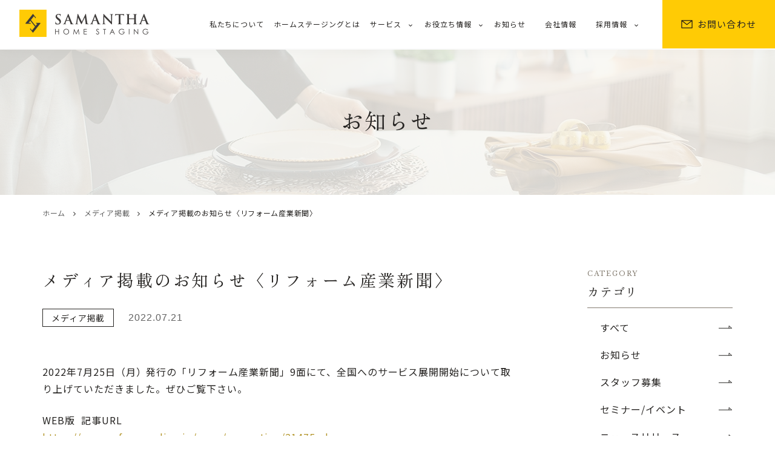

--- FILE ---
content_type: text/html; charset=UTF-8
request_url: https://samantha-hs.com/information/1188/
body_size: 12582
content:
<!doctype html>
<html lang="ja">

<head>
    <meta charset="UTF-8">
    <meta name="format-detection" content="telephone=no">
    <meta http-equiv="X-UA-Compatible" content="IE=edge" />
    <meta name="viewport" content="width=device-width, initial-scale=1">
    <link href="https://samantha-hs.com/wp-content/themes/samantha-hs-html/dist/assets/images/favicon.ico" rel="icon" />
    <link href="https://samantha-hs.com/wp-content/themes/samantha-hs-html/dist/assets/images/favicon.ico" rel="shortcut icon" />
    <link href="https://samantha-hs.com/wp-content/themes/samantha-hs-html/dist/assets/images/web-clipicon.png" rel="apple-touch-icon" />
    <link href="https://fonts.googleapis.com/css?family=Material+Icons|Material+Icons+Outlined|Material+Icons+Round|Material+Icons+Sharp|Material+Icons+Two+Tone|Material+Symbols+Outlined" rel="stylesheet">
<!-- Google Tag Manager -->
<script>(function(w,d,s,l,i){w[l]=w[l]||[];w[l].push({'gtm.start':
new Date().getTime(),event:'gtm.js'});var f=d.getElementsByTagName(s)[0],
j=d.createElement(s),dl=l!='dataLayer'?'&l='+l:'';j.async=true;j.src=
'https://www.googletagmanager.com/gtm.js?id='+i+dl;f.parentNode.insertBefore(j,f);
})(window,document,'script','dataLayer','GTM-MVX2MJH');</script>
<!-- End Google Tag Manager -->    <meta name='robots' content='index, follow, max-image-preview:large, max-snippet:-1, max-video-preview:-1' />
	<style>img:is([sizes="auto" i], [sizes^="auto," i]) { contain-intrinsic-size: 3000px 1500px }</style>
		<script>
		window.WebFontConfig = {
			// 以下にフォントを指定する
			custom: {
				urls: [
					"https://fonts.googleapis.com/css2?family=Noto+Sans+JP:wght@400;500;700&display=swap",
					"https://fonts.googleapis.com/css2?family=Roboto:wght@400;700&display=swap&text=0123456789",
					"https://fonts.googleapis.com/css2?family=Libre+Baskerville:wght@400;700&display=swap",
					"https://fonts.googleapis.com/css2?family=Zen+Old+Mincho:wght@400;700&display=swap",
					"https://cdnjs.cloudflare.com/ajax/libs/font-awesome/4.7.0/css/font-awesome.min.css",
				],
			},
			active: function() {
				sessionStorage.fonts = true;
			}
		};
		(function() {
			var wf = document.createElement('script');
			wf.src = 'https://ajax.googleapis.com/ajax/libs/webfont/1.6.26/webfont.js';
			wf.type = 'text/javascript';
			wf.async = 'true';
			var s = document.getElementsByTagName('script')[0];
			s.parentNode.insertBefore(wf, s);
		})();
	</script>

	<!-- This site is optimized with the Yoast SEO plugin v26.7 - https://yoast.com/wordpress/plugins/seo/ -->
	<title>メディア掲載のお知らせ〈リフォーム産業新聞〉 | サマンサ・ホームステージング</title>
	<meta name="description" content="メディア掲載のお知らせ〈リフォーム産業新聞〉 | 日本全国対応のホームステージングカンパニーです。 空室のモデルルーム設営、居住中物件のお片付けと演出、3Dウォークスルー動画や写真撮影、バーチャルホームステージングなど、物件の魅力を引き出す空間演出サービスで、スムーズな不動産売買・賃貸をサポートします。" />
	<link rel="canonical" href="https://samantha-hs.com/information/1188/" />
	<meta property="og:locale" content="ja_JP" />
	<meta property="og:type" content="article" />
	<meta property="og:title" content="メディア掲載のお知らせ〈リフォーム産業新聞〉 | サマンサ・ホームステージング" />
	<meta property="og:description" content="メディア掲載のお知らせ〈リフォーム産業新聞〉 | 日本全国対応のホームステージングカンパニーです。 空室のモデルルーム設営、居住中物件のお片付けと演出、3Dウォークスルー動画や写真撮影、バーチャルホームステージングなど、物件の魅力を引き出す空間演出サービスで、スムーズな不動産売買・賃貸をサポートします。" />
	<meta property="og:url" content="https://samantha-hs.com/information/1188/" />
	<meta property="og:site_name" content="サマンサ・ホームステージング" />
	<meta property="article:published_time" content="2022-07-20T23:54:41+00:00" />
	<meta property="article:modified_time" content="2022-09-26T04:15:13+00:00" />
	<meta property="og:image" content="https://samantha-hs.com/wp-content/uploads/2022/08/ogp.jpg" />
	<meta property="og:image:width" content="1920" />
	<meta property="og:image:height" content="1419" />
	<meta property="og:image:type" content="image/jpeg" />
	<meta name="author" content="samantha" />
	<meta name="twitter:card" content="summary_large_image" />
	<script type="application/ld+json" class="yoast-schema-graph">{"@context":"https://schema.org","@graph":[{"@type":"Article","@id":"https://samantha-hs.com/information/1188/#article","isPartOf":{"@id":"https://samantha-hs.com/information/1188/"},"author":{"name":"samantha","@id":"https://samantha-hs.com/#/schema/person/b81ba92d2035a3a8048df1e6f9538311"},"headline":"メディア掲載のお知らせ〈リフォーム産業新聞〉","datePublished":"2022-07-20T23:54:41+00:00","dateModified":"2022-09-26T04:15:13+00:00","mainEntityOfPage":{"@id":"https://samantha-hs.com/information/1188/"},"wordCount":9,"image":{"@id":"https://samantha-hs.com/information/1188/#primaryimage"},"thumbnailUrl":"https://samantha-hs.com/wp-content/uploads/2022/07/Interview-1.jpeg","articleSection":["メディア掲載"],"inLanguage":"ja"},{"@type":"WebPage","@id":"https://samantha-hs.com/information/1188/","url":"https://samantha-hs.com/information/1188/","name":"メディア掲載のお知らせ〈リフォーム産業新聞〉 | サマンサ・ホームステージング","isPartOf":{"@id":"https://samantha-hs.com/#website"},"primaryImageOfPage":{"@id":"https://samantha-hs.com/information/1188/#primaryimage"},"image":{"@id":"https://samantha-hs.com/information/1188/#primaryimage"},"thumbnailUrl":"https://samantha-hs.com/wp-content/uploads/2022/07/Interview-1.jpeg","datePublished":"2022-07-20T23:54:41+00:00","dateModified":"2022-09-26T04:15:13+00:00","author":{"@id":"https://samantha-hs.com/#/schema/person/b81ba92d2035a3a8048df1e6f9538311"},"description":"メディア掲載のお知らせ〈リフォーム産業新聞〉 | 日本全国対応のホームステージングカンパニーです。 空室のモデルルーム設営、居住中物件のお片付けと演出、3Dウォークスルー動画や写真撮影、バーチャルホームステージングなど、物件の魅力を引き出す空間演出サービスで、スムーズな不動産売買・賃貸をサポートします。","breadcrumb":{"@id":"https://samantha-hs.com/information/1188/#breadcrumb"},"inLanguage":"ja","potentialAction":[{"@type":"ReadAction","target":["https://samantha-hs.com/information/1188/"]}]},{"@type":"ImageObject","inLanguage":"ja","@id":"https://samantha-hs.com/information/1188/#primaryimage","url":"https://samantha-hs.com/wp-content/uploads/2022/07/Interview-1.jpeg","contentUrl":"https://samantha-hs.com/wp-content/uploads/2022/07/Interview-1.jpeg","width":1920,"height":1419},{"@type":"BreadcrumbList","@id":"https://samantha-hs.com/information/1188/#breadcrumb","itemListElement":[{"@type":"ListItem","position":1,"name":"ホーム","item":"https://samantha-hs.com/"},{"@type":"ListItem","position":2,"name":"メディア掲載","item":"https://samantha-hs.com/information/category/%e3%83%a1%e3%83%87%e3%82%a3%e3%82%a2%e6%8e%b2%e8%bc%89/"},{"@type":"ListItem","position":3,"name":"メディア掲載のお知らせ〈リフォーム産業新聞〉"}]},{"@type":"WebSite","@id":"https://samantha-hs.com/#website","url":"https://samantha-hs.com/","name":"サマンサ・ホームステージング","description":"日本全国対応のホームステージングカンパニーです。 空室のモデルルーム設営、居住中物件のお片付けと演出、3Dウォークスルー動画や写真撮影、バーチャルホームステージングなど、物件の魅力を引き出す空間演出サービスで、スムーズな不動産売買・賃貸をサポートします。","potentialAction":[{"@type":"SearchAction","target":{"@type":"EntryPoint","urlTemplate":"https://samantha-hs.com/?s={search_term_string}"},"query-input":{"@type":"PropertyValueSpecification","valueRequired":true,"valueName":"search_term_string"}}],"inLanguage":"ja"},{"@type":"Person","@id":"https://samantha-hs.com/#/schema/person/b81ba92d2035a3a8048df1e6f9538311","name":"samantha","image":{"@type":"ImageObject","inLanguage":"ja","@id":"https://samantha-hs.com/#/schema/person/image/","url":"https://secure.gravatar.com/avatar/134b9f65ea63c910383656af80857d6ec61ae197d7dbd6a78b0e8f09063c152b?s=96&d=mm&r=g","contentUrl":"https://secure.gravatar.com/avatar/134b9f65ea63c910383656af80857d6ec61ae197d7dbd6a78b0e8f09063c152b?s=96&d=mm&r=g","caption":"samantha"}}]}</script>
	<!-- / Yoast SEO plugin. -->


<link rel='dns-prefetch' href='//static.addtoany.com' />
<script type="text/javascript">
/* <![CDATA[ */
window._wpemojiSettings = {"baseUrl":"https:\/\/s.w.org\/images\/core\/emoji\/16.0.1\/72x72\/","ext":".png","svgUrl":"https:\/\/s.w.org\/images\/core\/emoji\/16.0.1\/svg\/","svgExt":".svg","source":{"concatemoji":"https:\/\/samantha-hs.com\/wp-includes\/js\/wp-emoji-release.min.js?ver=6.8.2"}};
/*! This file is auto-generated */
!function(s,n){var o,i,e;function c(e){try{var t={supportTests:e,timestamp:(new Date).valueOf()};sessionStorage.setItem(o,JSON.stringify(t))}catch(e){}}function p(e,t,n){e.clearRect(0,0,e.canvas.width,e.canvas.height),e.fillText(t,0,0);var t=new Uint32Array(e.getImageData(0,0,e.canvas.width,e.canvas.height).data),a=(e.clearRect(0,0,e.canvas.width,e.canvas.height),e.fillText(n,0,0),new Uint32Array(e.getImageData(0,0,e.canvas.width,e.canvas.height).data));return t.every(function(e,t){return e===a[t]})}function u(e,t){e.clearRect(0,0,e.canvas.width,e.canvas.height),e.fillText(t,0,0);for(var n=e.getImageData(16,16,1,1),a=0;a<n.data.length;a++)if(0!==n.data[a])return!1;return!0}function f(e,t,n,a){switch(t){case"flag":return n(e,"\ud83c\udff3\ufe0f\u200d\u26a7\ufe0f","\ud83c\udff3\ufe0f\u200b\u26a7\ufe0f")?!1:!n(e,"\ud83c\udde8\ud83c\uddf6","\ud83c\udde8\u200b\ud83c\uddf6")&&!n(e,"\ud83c\udff4\udb40\udc67\udb40\udc62\udb40\udc65\udb40\udc6e\udb40\udc67\udb40\udc7f","\ud83c\udff4\u200b\udb40\udc67\u200b\udb40\udc62\u200b\udb40\udc65\u200b\udb40\udc6e\u200b\udb40\udc67\u200b\udb40\udc7f");case"emoji":return!a(e,"\ud83e\udedf")}return!1}function g(e,t,n,a){var r="undefined"!=typeof WorkerGlobalScope&&self instanceof WorkerGlobalScope?new OffscreenCanvas(300,150):s.createElement("canvas"),o=r.getContext("2d",{willReadFrequently:!0}),i=(o.textBaseline="top",o.font="600 32px Arial",{});return e.forEach(function(e){i[e]=t(o,e,n,a)}),i}function t(e){var t=s.createElement("script");t.src=e,t.defer=!0,s.head.appendChild(t)}"undefined"!=typeof Promise&&(o="wpEmojiSettingsSupports",i=["flag","emoji"],n.supports={everything:!0,everythingExceptFlag:!0},e=new Promise(function(e){s.addEventListener("DOMContentLoaded",e,{once:!0})}),new Promise(function(t){var n=function(){try{var e=JSON.parse(sessionStorage.getItem(o));if("object"==typeof e&&"number"==typeof e.timestamp&&(new Date).valueOf()<e.timestamp+604800&&"object"==typeof e.supportTests)return e.supportTests}catch(e){}return null}();if(!n){if("undefined"!=typeof Worker&&"undefined"!=typeof OffscreenCanvas&&"undefined"!=typeof URL&&URL.createObjectURL&&"undefined"!=typeof Blob)try{var e="postMessage("+g.toString()+"("+[JSON.stringify(i),f.toString(),p.toString(),u.toString()].join(",")+"));",a=new Blob([e],{type:"text/javascript"}),r=new Worker(URL.createObjectURL(a),{name:"wpTestEmojiSupports"});return void(r.onmessage=function(e){c(n=e.data),r.terminate(),t(n)})}catch(e){}c(n=g(i,f,p,u))}t(n)}).then(function(e){for(var t in e)n.supports[t]=e[t],n.supports.everything=n.supports.everything&&n.supports[t],"flag"!==t&&(n.supports.everythingExceptFlag=n.supports.everythingExceptFlag&&n.supports[t]);n.supports.everythingExceptFlag=n.supports.everythingExceptFlag&&!n.supports.flag,n.DOMReady=!1,n.readyCallback=function(){n.DOMReady=!0}}).then(function(){return e}).then(function(){var e;n.supports.everything||(n.readyCallback(),(e=n.source||{}).concatemoji?t(e.concatemoji):e.wpemoji&&e.twemoji&&(t(e.twemoji),t(e.wpemoji)))}))}((window,document),window._wpemojiSettings);
/* ]]> */
</script>
<style id='wp-emoji-styles-inline-css' type='text/css'>

	img.wp-smiley, img.emoji {
		display: inline !important;
		border: none !important;
		box-shadow: none !important;
		height: 1em !important;
		width: 1em !important;
		margin: 0 0.07em !important;
		vertical-align: -0.1em !important;
		background: none !important;
		padding: 0 !important;
	}
</style>
<style id='classic-theme-styles-inline-css' type='text/css'>
/*! This file is auto-generated */
.wp-block-button__link{color:#fff;background-color:#32373c;border-radius:9999px;box-shadow:none;text-decoration:none;padding:calc(.667em + 2px) calc(1.333em + 2px);font-size:1.125em}.wp-block-file__button{background:#32373c;color:#fff;text-decoration:none}
</style>
<style id='global-styles-inline-css' type='text/css'>
:root{--wp--preset--aspect-ratio--square: 1;--wp--preset--aspect-ratio--4-3: 4/3;--wp--preset--aspect-ratio--3-4: 3/4;--wp--preset--aspect-ratio--3-2: 3/2;--wp--preset--aspect-ratio--2-3: 2/3;--wp--preset--aspect-ratio--16-9: 16/9;--wp--preset--aspect-ratio--9-16: 9/16;--wp--preset--color--black: #000000;--wp--preset--color--cyan-bluish-gray: #abb8c3;--wp--preset--color--white: #ffffff;--wp--preset--color--pale-pink: #f78da7;--wp--preset--color--vivid-red: #cf2e2e;--wp--preset--color--luminous-vivid-orange: #ff6900;--wp--preset--color--luminous-vivid-amber: #fcb900;--wp--preset--color--light-green-cyan: #7bdcb5;--wp--preset--color--vivid-green-cyan: #00d084;--wp--preset--color--pale-cyan-blue: #8ed1fc;--wp--preset--color--vivid-cyan-blue: #0693e3;--wp--preset--color--vivid-purple: #9b51e0;--wp--preset--gradient--vivid-cyan-blue-to-vivid-purple: linear-gradient(135deg,rgba(6,147,227,1) 0%,rgb(155,81,224) 100%);--wp--preset--gradient--light-green-cyan-to-vivid-green-cyan: linear-gradient(135deg,rgb(122,220,180) 0%,rgb(0,208,130) 100%);--wp--preset--gradient--luminous-vivid-amber-to-luminous-vivid-orange: linear-gradient(135deg,rgba(252,185,0,1) 0%,rgba(255,105,0,1) 100%);--wp--preset--gradient--luminous-vivid-orange-to-vivid-red: linear-gradient(135deg,rgba(255,105,0,1) 0%,rgb(207,46,46) 100%);--wp--preset--gradient--very-light-gray-to-cyan-bluish-gray: linear-gradient(135deg,rgb(238,238,238) 0%,rgb(169,184,195) 100%);--wp--preset--gradient--cool-to-warm-spectrum: linear-gradient(135deg,rgb(74,234,220) 0%,rgb(151,120,209) 20%,rgb(207,42,186) 40%,rgb(238,44,130) 60%,rgb(251,105,98) 80%,rgb(254,248,76) 100%);--wp--preset--gradient--blush-light-purple: linear-gradient(135deg,rgb(255,206,236) 0%,rgb(152,150,240) 100%);--wp--preset--gradient--blush-bordeaux: linear-gradient(135deg,rgb(254,205,165) 0%,rgb(254,45,45) 50%,rgb(107,0,62) 100%);--wp--preset--gradient--luminous-dusk: linear-gradient(135deg,rgb(255,203,112) 0%,rgb(199,81,192) 50%,rgb(65,88,208) 100%);--wp--preset--gradient--pale-ocean: linear-gradient(135deg,rgb(255,245,203) 0%,rgb(182,227,212) 50%,rgb(51,167,181) 100%);--wp--preset--gradient--electric-grass: linear-gradient(135deg,rgb(202,248,128) 0%,rgb(113,206,126) 100%);--wp--preset--gradient--midnight: linear-gradient(135deg,rgb(2,3,129) 0%,rgb(40,116,252) 100%);--wp--preset--font-size--small: 13px;--wp--preset--font-size--medium: 20px;--wp--preset--font-size--large: 36px;--wp--preset--font-size--x-large: 42px;--wp--preset--spacing--20: 0.44rem;--wp--preset--spacing--30: 0.67rem;--wp--preset--spacing--40: 1rem;--wp--preset--spacing--50: 1.5rem;--wp--preset--spacing--60: 2.25rem;--wp--preset--spacing--70: 3.38rem;--wp--preset--spacing--80: 5.06rem;--wp--preset--shadow--natural: 6px 6px 9px rgba(0, 0, 0, 0.2);--wp--preset--shadow--deep: 12px 12px 50px rgba(0, 0, 0, 0.4);--wp--preset--shadow--sharp: 6px 6px 0px rgba(0, 0, 0, 0.2);--wp--preset--shadow--outlined: 6px 6px 0px -3px rgba(255, 255, 255, 1), 6px 6px rgba(0, 0, 0, 1);--wp--preset--shadow--crisp: 6px 6px 0px rgba(0, 0, 0, 1);}:where(.is-layout-flex){gap: 0.5em;}:where(.is-layout-grid){gap: 0.5em;}body .is-layout-flex{display: flex;}.is-layout-flex{flex-wrap: wrap;align-items: center;}.is-layout-flex > :is(*, div){margin: 0;}body .is-layout-grid{display: grid;}.is-layout-grid > :is(*, div){margin: 0;}:where(.wp-block-columns.is-layout-flex){gap: 2em;}:where(.wp-block-columns.is-layout-grid){gap: 2em;}:where(.wp-block-post-template.is-layout-flex){gap: 1.25em;}:where(.wp-block-post-template.is-layout-grid){gap: 1.25em;}.has-black-color{color: var(--wp--preset--color--black) !important;}.has-cyan-bluish-gray-color{color: var(--wp--preset--color--cyan-bluish-gray) !important;}.has-white-color{color: var(--wp--preset--color--white) !important;}.has-pale-pink-color{color: var(--wp--preset--color--pale-pink) !important;}.has-vivid-red-color{color: var(--wp--preset--color--vivid-red) !important;}.has-luminous-vivid-orange-color{color: var(--wp--preset--color--luminous-vivid-orange) !important;}.has-luminous-vivid-amber-color{color: var(--wp--preset--color--luminous-vivid-amber) !important;}.has-light-green-cyan-color{color: var(--wp--preset--color--light-green-cyan) !important;}.has-vivid-green-cyan-color{color: var(--wp--preset--color--vivid-green-cyan) !important;}.has-pale-cyan-blue-color{color: var(--wp--preset--color--pale-cyan-blue) !important;}.has-vivid-cyan-blue-color{color: var(--wp--preset--color--vivid-cyan-blue) !important;}.has-vivid-purple-color{color: var(--wp--preset--color--vivid-purple) !important;}.has-black-background-color{background-color: var(--wp--preset--color--black) !important;}.has-cyan-bluish-gray-background-color{background-color: var(--wp--preset--color--cyan-bluish-gray) !important;}.has-white-background-color{background-color: var(--wp--preset--color--white) !important;}.has-pale-pink-background-color{background-color: var(--wp--preset--color--pale-pink) !important;}.has-vivid-red-background-color{background-color: var(--wp--preset--color--vivid-red) !important;}.has-luminous-vivid-orange-background-color{background-color: var(--wp--preset--color--luminous-vivid-orange) !important;}.has-luminous-vivid-amber-background-color{background-color: var(--wp--preset--color--luminous-vivid-amber) !important;}.has-light-green-cyan-background-color{background-color: var(--wp--preset--color--light-green-cyan) !important;}.has-vivid-green-cyan-background-color{background-color: var(--wp--preset--color--vivid-green-cyan) !important;}.has-pale-cyan-blue-background-color{background-color: var(--wp--preset--color--pale-cyan-blue) !important;}.has-vivid-cyan-blue-background-color{background-color: var(--wp--preset--color--vivid-cyan-blue) !important;}.has-vivid-purple-background-color{background-color: var(--wp--preset--color--vivid-purple) !important;}.has-black-border-color{border-color: var(--wp--preset--color--black) !important;}.has-cyan-bluish-gray-border-color{border-color: var(--wp--preset--color--cyan-bluish-gray) !important;}.has-white-border-color{border-color: var(--wp--preset--color--white) !important;}.has-pale-pink-border-color{border-color: var(--wp--preset--color--pale-pink) !important;}.has-vivid-red-border-color{border-color: var(--wp--preset--color--vivid-red) !important;}.has-luminous-vivid-orange-border-color{border-color: var(--wp--preset--color--luminous-vivid-orange) !important;}.has-luminous-vivid-amber-border-color{border-color: var(--wp--preset--color--luminous-vivid-amber) !important;}.has-light-green-cyan-border-color{border-color: var(--wp--preset--color--light-green-cyan) !important;}.has-vivid-green-cyan-border-color{border-color: var(--wp--preset--color--vivid-green-cyan) !important;}.has-pale-cyan-blue-border-color{border-color: var(--wp--preset--color--pale-cyan-blue) !important;}.has-vivid-cyan-blue-border-color{border-color: var(--wp--preset--color--vivid-cyan-blue) !important;}.has-vivid-purple-border-color{border-color: var(--wp--preset--color--vivid-purple) !important;}.has-vivid-cyan-blue-to-vivid-purple-gradient-background{background: var(--wp--preset--gradient--vivid-cyan-blue-to-vivid-purple) !important;}.has-light-green-cyan-to-vivid-green-cyan-gradient-background{background: var(--wp--preset--gradient--light-green-cyan-to-vivid-green-cyan) !important;}.has-luminous-vivid-amber-to-luminous-vivid-orange-gradient-background{background: var(--wp--preset--gradient--luminous-vivid-amber-to-luminous-vivid-orange) !important;}.has-luminous-vivid-orange-to-vivid-red-gradient-background{background: var(--wp--preset--gradient--luminous-vivid-orange-to-vivid-red) !important;}.has-very-light-gray-to-cyan-bluish-gray-gradient-background{background: var(--wp--preset--gradient--very-light-gray-to-cyan-bluish-gray) !important;}.has-cool-to-warm-spectrum-gradient-background{background: var(--wp--preset--gradient--cool-to-warm-spectrum) !important;}.has-blush-light-purple-gradient-background{background: var(--wp--preset--gradient--blush-light-purple) !important;}.has-blush-bordeaux-gradient-background{background: var(--wp--preset--gradient--blush-bordeaux) !important;}.has-luminous-dusk-gradient-background{background: var(--wp--preset--gradient--luminous-dusk) !important;}.has-pale-ocean-gradient-background{background: var(--wp--preset--gradient--pale-ocean) !important;}.has-electric-grass-gradient-background{background: var(--wp--preset--gradient--electric-grass) !important;}.has-midnight-gradient-background{background: var(--wp--preset--gradient--midnight) !important;}.has-small-font-size{font-size: var(--wp--preset--font-size--small) !important;}.has-medium-font-size{font-size: var(--wp--preset--font-size--medium) !important;}.has-large-font-size{font-size: var(--wp--preset--font-size--large) !important;}.has-x-large-font-size{font-size: var(--wp--preset--font-size--x-large) !important;}
:where(.wp-block-post-template.is-layout-flex){gap: 1.25em;}:where(.wp-block-post-template.is-layout-grid){gap: 1.25em;}
:where(.wp-block-columns.is-layout-flex){gap: 2em;}:where(.wp-block-columns.is-layout-grid){gap: 2em;}
:root :where(.wp-block-pullquote){font-size: 1.5em;line-height: 1.6;}
</style>
<link rel='stylesheet' id='flexible-table-block-css' href='https://samantha-hs.com/wp-content/plugins/flexible-table-block/build/style-index.css?ver=1765620653' type='text/css' media='all' />
<style id='flexible-table-block-inline-css' type='text/css'>
.wp-block-flexible-table-block-table.wp-block-flexible-table-block-table>table{width:100%;max-width:100%;border-collapse:collapse;}.wp-block-flexible-table-block-table.wp-block-flexible-table-block-table.is-style-stripes tbody tr:nth-child(odd) th{background-color:#f0f0f1;}.wp-block-flexible-table-block-table.wp-block-flexible-table-block-table.is-style-stripes tbody tr:nth-child(odd) td{background-color:#f0f0f1;}.wp-block-flexible-table-block-table.wp-block-flexible-table-block-table.is-style-stripes tbody tr:nth-child(even) th{background-color:#ffffff;}.wp-block-flexible-table-block-table.wp-block-flexible-table-block-table.is-style-stripes tbody tr:nth-child(even) td{background-color:#ffffff;}.wp-block-flexible-table-block-table.wp-block-flexible-table-block-table>table tr th,.wp-block-flexible-table-block-table.wp-block-flexible-table-block-table>table tr td{padding:0.5em;border-width:1px;border-style:solid;border-color:#000000;text-align:left;vertical-align:middle;}.wp-block-flexible-table-block-table.wp-block-flexible-table-block-table>table tr th{background-color:#f0f0f1;}.wp-block-flexible-table-block-table.wp-block-flexible-table-block-table>table tr td{background-color:#ffffff;}@media screen and (min-width:769px){.wp-block-flexible-table-block-table.is-scroll-on-pc{overflow-x:scroll;}.wp-block-flexible-table-block-table.is-scroll-on-pc table{max-width:none;align-self:self-start;}}@media screen and (max-width:768px){.wp-block-flexible-table-block-table.is-scroll-on-mobile{overflow-x:scroll;}.wp-block-flexible-table-block-table.is-scroll-on-mobile table{max-width:none;align-self:self-start;}.wp-block-flexible-table-block-table table.is-stacked-on-mobile th,.wp-block-flexible-table-block-table table.is-stacked-on-mobile td{width:100%!important;display:block;}}
</style>
<link rel='stylesheet' id='addtoany-css' href='https://samantha-hs.com/wp-content/plugins/add-to-any/addtoany.min.css?ver=1.16' type='text/css' media='all' />
<link rel='stylesheet' id='growp_main-css' href='https://samantha-hs.com/wp-content/themes/samantha-hs-html/dist/assets/css/style.css?ver=1.0.0' type='text/css' media='all' />
<link rel='stylesheet' id='growp_app-css' href='https://samantha-hs.com/wp-content/themes/samantha-hs-html/dist/assets/css/app.css?ver=1.0.0' type='text/css' media='all' />
<link rel='stylesheet' id='growp_overwrite-css' href='https://samantha-hs.com/wp-content/themes/samantha-hs-wp/overwrite.css?ver=1.0.0' type='text/css' media='all' />
<script type="text/javascript" id="addtoany-core-js-before">
/* <![CDATA[ */
window.a2a_config=window.a2a_config||{};a2a_config.callbacks=[];a2a_config.overlays=[];a2a_config.templates={};a2a_localize = {
	Share: "共有",
	Save: "ブックマーク",
	Subscribe: "購読",
	Email: "メール",
	Bookmark: "ブックマーク",
	ShowAll: "すべて表示する",
	ShowLess: "小さく表示する",
	FindServices: "サービスを探す",
	FindAnyServiceToAddTo: "追加するサービスを今すぐ探す",
	PoweredBy: "Powered by",
	ShareViaEmail: "メールでシェアする",
	SubscribeViaEmail: "メールで購読する",
	BookmarkInYourBrowser: "ブラウザにブックマーク",
	BookmarkInstructions: "このページをブックマークするには、 Ctrl+D または \u2318+D を押下。",
	AddToYourFavorites: "お気に入りに追加",
	SendFromWebOrProgram: "任意のメールアドレスまたはメールプログラムから送信",
	EmailProgram: "メールプログラム",
	More: "詳細&#8230;",
	ThanksForSharing: "共有ありがとうございます !",
	ThanksForFollowing: "フォローありがとうございます !"
};
/* ]]> */
</script>
<script type="text/javascript" defer src="https://static.addtoany.com/menu/page.js" id="addtoany-core-js"></script>
<script type="text/javascript" src="https://samantha-hs.com/wp-includes/js/jquery/jquery.min.js?ver=3.7.1" id="jquery-core-js"></script>
<script type="text/javascript" src="https://samantha-hs.com/wp-includes/js/jquery/jquery-migrate.min.js?ver=3.4.1" id="jquery-migrate-js"></script>
<script type="text/javascript" defer src="https://samantha-hs.com/wp-content/plugins/add-to-any/addtoany.min.js?ver=1.1" id="addtoany-jquery-js"></script>
<link rel="https://api.w.org/" href="https://samantha-hs.com/wp-json/" /><link rel="alternate" title="JSON" type="application/json" href="https://samantha-hs.com/wp-json/wp/v2/posts/1188" /><link rel="alternate" title="oEmbed (JSON)" type="application/json+oembed" href="https://samantha-hs.com/wp-json/oembed/1.0/embed?url=https%3A%2F%2Fsamantha-hs.com%2Finformation%2F1188%2F" />
<link rel="alternate" title="oEmbed (XML)" type="text/xml+oembed" href="https://samantha-hs.com/wp-json/oembed/1.0/embed?url=https%3A%2F%2Fsamantha-hs.com%2Finformation%2F1188%2F&#038;format=xml" />
<link rel="icon" href="https://samantha-hs.com/wp-content/themes/samantha-hs-html/dist/assets/images/favicon.ico" sizes="32x32" />
<link rel="icon" href="https://samantha-hs.com/wp-content/themes/samantha-hs-html/dist/assets/images/favicon.ico" sizes="192x192" />
<link rel="apple-touch-icon" href="https://samantha-hs.com/wp-content/themes/samantha-hs-html/dist/assets/images/favicon.ico" />
<meta name="msapplication-TileImage" content="https://samantha-hs.com/wp-content/themes/samantha-hs-html/dist/assets/images/favicon.ico" />
</head>

<body class="wp-singular post-template-default single single-post postid-1188 single-format-standard wp-theme-samantha-hs-wp wp-child-theme-samantha-hs-htmldist metaslider-plugin post-0-13">
    <!-- Google Tag Manager (noscript) -->
<noscript><iframe src="https://www.googletagmanager.com/ns.html?id=GTM-MVX2MJH"
height="0" width="0" style="display:none;visibility:hidden"></iframe></noscript>
<!-- End Google Tag Manager (noscript) -->    	<button class="c-slidebar-button js-slidebar-button" type="button"><span class="c-slidebar-button__inner"><span class="c-slidebar-button__line"><span></span><span></span><span></span></span></span></button>
	<div class="c-slidebar-menu js-slidebar-menu is-top-to-bottom">
		<ul class="c-slidebar-menu__list">
			<li><a href="https://samantha-hs.com/about-us/">私たちについて</a>
			</li>
			<li><a href="https://samantha-hs.com/homestaging/">ホームステージングとは</a>
			</li>
			

<li class="c-slidebar-menu__parent js-accordion">
    <span data-accordion-title="menu-title">サービス</span>
    
    <ul class="c-slidebar-menu__children" data-accordion-content="menu-text">
                    <li>
                <a href="https://samantha-hs.com/service/vacant/" target="_self">空室ホームステージング</a>
            </li>
                        <li>
                <a href="https://samantha-hs.com/service/occupied/" target="_self">居住中ホームステージング</a>
            </li>
                        <li>
                <a href="https://samantha-hs.com/service/still-photography/" target="_self">スチール写真撮影</a>
            </li>
                        <li>
                <a href="https://samantha-hs.com/service/still-photography/#3d-walk" target="_self">3Dウォークスルー動画撮影</a>
            </li>
                        <li>
                <a href="https://samantha-hs.com/service/vr-home-stasing/" target="_self">バーチャルホームステージング<br>roOomy</a>
            </li>
                        <li>
                <a href="https://samantha-hs.com/service/home-organization/" target="_self">片付け代行</a>
            </li>
                        <li>
                <a href="https://samantha-hs.com/service/packing-unpacking/" target="_self">荷造り・荷解き代行</a>
            </li>
                    </ul>
</li>


		
			

<li class="c-slidebar-menu__parent js-accordion">
    <span data-accordion-title="menu-title">お役立ち情報</span>
    <ul class="c-slidebar-menu__children" data-accordion-content="menu-text">
                <li>
            <a href="https://samantha-hs.com/useful/category/useful-info/" target="_self">お役立ち情報</a>
        </li>

                <li>
            <a href="https://samantha-hs.com/useful/category/%e5%b0%8e%e5%85%a5%e4%ba%8b%e4%be%8b/" target="_self">導入事例</a>
        </li>

                <li>
            <a href="https://samantha-hs.com/useful/category/useful-term/" target="_self">用語集</a>
        </li>

                <li>
            <a href="https://samantha-hs.com/useful/category/homestaging-blog/" target="_self">ブログ</a>
        </li>

            </ul>
</li>





			<li><a href="https://samantha-hs.com/company/">会社情報</a>
			</li>
               	<li class="c-slidebar-menu__parent js-accordion">
	<span data-accordion-title="menu-title">採用情報</span>

	<ul class="c-slidebar-menu__children" data-accordion-content="menu-text">
		<li>
			<a href="https://samantha-hs.com/recruit/staff/">社員紹介</a>
		</li>
		<li>
			<a href="https://samantha-hs.com/recruit/works/">働く環境</a>
		</li>
		<li>
			<a href="https://samantha-hs.com/recruit/new-graduate/">新卒採用</a>
		</li>
		<li>
			<a href="https://samantha-hs.com/recruit/career/">キャリア採用</a>
		</li>
	</ul>
</li>

			<!-- <li><a href="https://samantha-hs.com/recruit/">採用情報</a>
			</li> -->
		</ul>
		<div class="c-slidebar-menu__bottom"><a class="c-slidebar-menu__link" href="https://samantha-hs.com/information/">お知らせ一覧</a><a class="c-slidebar-menu__button c-button__contact" href="https://samantha-hs.com/contact/"><span class="icon-contact"></span>お問い合わせ</a>
		</div>
	</div>
		<header class="l-header  js-fixedheader">
		<div class="l-header__content">
			<div class="l-header__logo">
				<a href="https://samantha-hs.com/"><img src="https://samantha-hs.com/wp-content/themes/samantha-hs-html/dist/assets/images/logo.png" alt="サマンサ・ホームステージング"/></a>
			</div>
			<nav class="l-header__nav">
				<ul>
					<li><a href="https://samantha-hs.com/about-us/">私たちについて</a>
					</li>
					<li><a href="https://samantha-hs.com/homestaging/">ホームステージングとは</a>
					</li>
					<li>
						<a class="l-header__parent" href="https://samantha-hs.com/service/">サービス</a>
						<div class="l-header__submenu">
							<div class="l-header__submenu__outer">
								<div class="l-header__submenu__title">
									<div class="c-heading is-xlg"><small>SERVICE</small><b>サービス</b></div>
								</div>
								<div class="l-header__submenu__content">
									
									

<div class="l-header__submenu__table">
    <ul>
            <li>
            <a class="l-header__submenu__block" href="https://samantha-hs.com/service/vacant/" target="_self">空室ホームステージング</a>
        </li>

                <li>
            <a class="l-header__submenu__block" href="https://samantha-hs.com/service/occupied/" target="_self">居住中ホームステージング</a>
        </li>

                <li>
            <a class="l-header__submenu__block" href="https://samantha-hs.com/service/still-photography/" target="_self">スチール写真撮影</a>
        </li>

                <li>
            <a class="l-header__submenu__block" href="https://samantha-hs.com/service/still-photography/#3d-walk" target="_self">3Dウォークスルー動画撮影</a>
        </li>

                <li>
            <a class="l-header__submenu__block" href="https://samantha-hs.com/service/vr-home-stasing/" target="_self">バーチャルホームステージング<br>roOomy</a>
        </li>

                <li>
            <a class="l-header__submenu__block" href="https://samantha-hs.com/service/home-organization/" target="_self">片付け代行</a>
        </li>

                <li>
            <a class="l-header__submenu__block" href="https://samantha-hs.com/service/packing-unpacking/" target="_self">荷造り・荷解き代行</a>
        </li>

            </ul>
</div>

									
								</div>
							</div>
						</div>
					</li>
					<li>
						<a class="l-header__parent" href="https://samantha-hs.com/useful/">お役立ち情報</a>
						<div class="l-header__submenu">
							<div class="l-header__submenu__outer">
								<div class="l-header__submenu__title">
									<div class="c-heading is-xlg"><small>COLUMN</small><b>お役立ち情報</b></div>
								</div>
								<div class="l-header__submenu__content">
								

<div class="l-header__submenu__table">
    <ul>



            <li>
            <a class="l-header__submenu__block" href="https://samantha-hs.com/useful/category/useful-info/" target="_self">お役立ち情報</a>
        </li>

                <li>
            <a class="l-header__submenu__block" href="https://samantha-hs.com/useful/category/%e5%b0%8e%e5%85%a5%e4%ba%8b%e4%be%8b/" target="_self">導入事例</a>
        </li>

                <li>
            <a class="l-header__submenu__block" href="https://samantha-hs.com/useful/category/useful-term/" target="_self">用語集</a>
        </li>

                <li>
            <a class="l-header__submenu__block" href="https://samantha-hs.com/useful/category/homestaging-blog/" target="_self">ブログ</a>
        </li>

            </ul>
</div>
								</div>
							</div>
						</div>
					</li>
					<li><a href="https://samantha-hs.com/information/">お知らせ</a>
					</li>
					<li>
					<li><a href="https://samantha-hs.com/company/">会社情報</a>
					</li>
    	<li>   
					<!-- <li><a href="https://samantha-hs.com/recruit/">採用情報</a>
					</li> -->
         	<li>
	<a class="l-header__parent" href="https://samantha-hs.com/recruit/">採用情報</a>
	<div class="l-header__submenu">
		<div class="l-header__submenu__outer">
			<div class="l-header__submenu__title">
				<div class="c-heading is-xlg"><small>RECRUIT</small><b>採用情報</b></div>
			</div>
			<div class="l-header__submenu__content">
				<div class="l-header__submenu__table">
					<ul>
						<li>
							<a class="l-header__submenu__block" href="https://samantha-hs.com/recruit/staff/" target="_self">社員紹介</a>
						</li>

						<li>
							<a class="l-header__submenu__block" href="https://samantha-hs.com/recruit/works/" target="_self">働く環境</a>
						</li>

						<li>
							<a class="l-header__submenu__block" href="https://samantha-hs.com/recruit/new-graduate/" target="_self">新卒採用</a>
						</li>

						<li>
							<a class="l-header__submenu__block" href="https://samantha-hs.com/recruit/career/" target="_self">キャリア採用</a>
						</li>
					</ul>
				</div>
			</div>
		</div>
	</div>
</li>

				</ul>
			</nav><a class="l-header__contact" href="https://samantha-hs.com/contact/"><span class="icon-contact"></span>お問い合わせ</a>
		</div>
	</header>
	<div class="l-page-header">
	<div class="l-page-header__image">
		<div class="l-page-header__bgimg" style="background-image: url(https://samantha-hs.com/wp-content/uploads/2022/08/img-page-header-news.jpg)">
		</div>
	</div>
	<div class="l-page-header__inner">
				<div class="l-page-header__title">お知らせ</div>
	</div>
</div>




<div class="c-breadcrumb"><div class="l-container"><div class="c-breadcrumb__inner"><span><span><a href="https://samantha-hs.com/">ホーム</a></span><span class="is-arrow"><i class="fa fa-angle-right" aria-hidden="true"></i></span><span><a href="https://samantha-hs.com/information/category/%e3%83%a1%e3%83%87%e3%82%a3%e3%82%a2%e6%8e%b2%e8%bc%89/">メディア掲載</a></span><span class="is-arrow"><i class="fa fa-angle-right" aria-hidden="true"></i></span><span class="breadcrumb_last" aria-current="page">メディア掲載のお知らせ〈リフォーム産業新聞〉</span></span></div></div></div>    <main class="l-main is-two-column">
        <div class="l-container">
            <div class="l-wrapper">
				<section class="l-section is-sm is-bottom"><div class="c-news-header"><h1 class="c-news-header__title">メディア掲載のお知らせ〈リフォーム産業新聞〉</h1><div class="c-block-page__meta"><div class="c-block-page__meta-category"><a href="https://samantha-hs.com/information/category/%e3%83%a1%e3%83%87%e3%82%a3%e3%82%a2%e6%8e%b2%e8%bc%89/">メディア掲載</a></div><div class="c-block-page__meta-date">2022.07.21</div></div></div><div class="l-post-content"><p>2022年7月25日（月）発行の「リフォーム産業新聞」9面にて、全国へのサービス展開開始について取り上げていただきました。ぜひご覧下さい。</p><p>WEB版  記事URL<br /><a href="https://www.reform-online.jp/news/renovation/21475.php" target="_blank" rel="noopener">https://www.reform-online.jp/news/renovation/21475.ph</a></p><div class="addtoany_share_save_container addtoany_content addtoany_content_bottom"><div class="a2a_kit a2a_kit_size_32 addtoany_list" data-a2a-url="https://samantha-hs.com/information/1188/" data-a2a-title="メディア掲載のお知らせ〈リフォーム産業新聞〉"><a class="a2a_button_facebook" href="https://www.addtoany.com/add_to/facebook?linkurl=https%3A%2F%2Fsamantha-hs.com%2Finformation%2F1188%2F&amp;linkname=%E3%83%A1%E3%83%87%E3%82%A3%E3%82%A2%E6%8E%B2%E8%BC%89%E3%81%AE%E3%81%8A%E7%9F%A5%E3%82%89%E3%81%9B%E3%80%88%E3%83%AA%E3%83%95%E3%82%A9%E3%83%BC%E3%83%A0%E7%94%A3%E6%A5%AD%E6%96%B0%E8%81%9E%E3%80%89" title="Facebook" rel="nofollow noopener" target="_blank"></a><a class="a2a_button_x" href="https://www.addtoany.com/add_to/x?linkurl=https%3A%2F%2Fsamantha-hs.com%2Finformation%2F1188%2F&amp;linkname=%E3%83%A1%E3%83%87%E3%82%A3%E3%82%A2%E6%8E%B2%E8%BC%89%E3%81%AE%E3%81%8A%E7%9F%A5%E3%82%89%E3%81%9B%E3%80%88%E3%83%AA%E3%83%95%E3%82%A9%E3%83%BC%E3%83%A0%E7%94%A3%E6%A5%AD%E6%96%B0%E8%81%9E%E3%80%89" title="X" rel="nofollow noopener" target="_blank"></a><a class="a2a_button_hatena" href="https://www.addtoany.com/add_to/hatena?linkurl=https%3A%2F%2Fsamantha-hs.com%2Finformation%2F1188%2F&amp;linkname=%E3%83%A1%E3%83%87%E3%82%A3%E3%82%A2%E6%8E%B2%E8%BC%89%E3%81%AE%E3%81%8A%E7%9F%A5%E3%82%89%E3%81%9B%E3%80%88%E3%83%AA%E3%83%95%E3%82%A9%E3%83%BC%E3%83%A0%E7%94%A3%E6%A5%AD%E6%96%B0%E8%81%9E%E3%80%89" title="Hatena" rel="nofollow noopener" target="_blank"></a><a class="a2a_button_line" href="https://www.addtoany.com/add_to/line?linkurl=https%3A%2F%2Fsamantha-hs.com%2Finformation%2F1188%2F&amp;linkname=%E3%83%A1%E3%83%87%E3%82%A3%E3%82%A2%E6%8E%B2%E8%BC%89%E3%81%AE%E3%81%8A%E7%9F%A5%E3%82%89%E3%81%9B%E3%80%88%E3%83%AA%E3%83%95%E3%82%A9%E3%83%BC%E3%83%A0%E7%94%A3%E6%A5%AD%E6%96%B0%E8%81%9E%E3%80%89" title="Line" rel="nofollow noopener" target="_blank"></a><a class="a2a_button_email" href="https://www.addtoany.com/add_to/email?linkurl=https%3A%2F%2Fsamantha-hs.com%2Finformation%2F1188%2F&amp;linkname=%E3%83%A1%E3%83%87%E3%82%A3%E3%82%A2%E6%8E%B2%E8%BC%89%E3%81%AE%E3%81%8A%E7%9F%A5%E3%82%89%E3%81%9B%E3%80%88%E3%83%AA%E3%83%95%E3%82%A9%E3%83%BC%E3%83%A0%E7%94%A3%E6%A5%AD%E6%96%B0%E8%81%9E%E3%80%89" title="Email" rel="nofollow noopener" target="_blank"></a><a class="a2a_dd addtoany_share_save addtoany_share" href="https://www.addtoany.com/share"></a></div></div></div><nav class="c-post-navs"><ul><li class="c-post-navs__prev"><a href="https://samantha-hs.com/information/1185/" class=" c-button is-simple is-arrow-left">前の記事へ</a></li><li class="c-post-navs__archive"><a href="https://samantha-hs.com/information/" class=" c-button is-simple post"><span class="material-icons">apps</span> 記事一覧へ</a></li><li class="c-post-navs__next"><a href="https://samantha-hs.com/information/1190/" class=" c-button is-simple">次の記事へ</a></li></ul></nav></section>            </div>
            <aside class="l-aside" data-sticky-container>
				

	<aside>
		<div class="c-menu-list">

			
			
				
					<div class="u-mbs is-md is-bottom">
						<h2 class="c-heading is-sm is-sidebar">
							<small>CATEGORY</small>
							<b>カテゴリ</b>
						</h2>
						<ul>
							<li><a href="https://samantha-hs.com/information/"
								   class="">すべて</a>
							</li>

															<li>
									<a href="https://samantha-hs.com/information/category/%e3%81%8a%e7%9f%a5%e3%82%89%e3%81%9b/">
										お知らせ									</a>
								</li>
															<li>
									<a href="https://samantha-hs.com/information/category/%e3%82%b9%e3%82%bf%e3%83%83%e3%83%95%e5%8b%9f%e9%9b%86/">
										スタッフ募集									</a>
								</li>
															<li>
									<a href="https://samantha-hs.com/information/category/%e3%82%bb%e3%83%9f%e3%83%8a%e3%83%bc%e6%83%85%e5%a0%b1/">
										セミナー/イベント									</a>
								</li>
															<li>
									<a href="https://samantha-hs.com/information/category/%e3%83%8b%e3%83%a5%e3%83%bc%e3%82%b9%e3%83%aa%e3%83%aa%e3%83%bc%e3%82%b9/">
										ニュースリリース									</a>
								</li>
															<li>
									<a href="https://samantha-hs.com/information/category/%e3%83%a1%e3%83%87%e3%82%a3%e3%82%a2%e6%8e%b2%e8%bc%89/">
										メディア掲載									</a>
								</li>
															<li>
									<a href="https://samantha-hs.com/information/category/%e6%9c%aa%e5%88%86%e9%a1%9e/">
										未分類									</a>
								</li>
													</ul>
					</div>
				
				<div class="u-mbs is-md">
										<h2 class="c-heading is-sm is-sidebar"><small>ARCHIVES</small><b>年別アーカイブ</b></h2>
					<select name="s_research" onChange='document.location.href=this.options[this.selectedIndex].value;'>
						<option value="https://samantha-hs.com/useful/"  selected>
							最新1年分
						</option>
							<option value='https://samantha-hs.com/information/date/2026/'> 2026年</option>
	<option value='https://samantha-hs.com/information/date/2025/'> 2025年</option>
	<option value='https://samantha-hs.com/information/date/2024/'> 2024年</option>
	<option value='https://samantha-hs.com/information/date/2023/'> 2023年</option>
	<option value='https://samantha-hs.com/information/date/2022/'> 2022年</option>
	<option value='https://samantha-hs.com/information/date/2021/'> 2021年</option>
	<option value='https://samantha-hs.com/information/date/2020/'> 2020年</option>
					</select>
				</div>

			
		</div>
	</aside>



            </aside>
        </div>
    </main>
	
	<div class="l-offer ">
		<div class="l-container">
			<div class="l-offer__inner">
				<h2 class="l-offer__title is-bottom"><b>CONTACT</b><small>お気軽にお問い合わせください</small></h2>
				<div class="l-offer__text">ホームステージング・物件撮影・お片付け・お引越し時のお荷物の整理・梱包・収納等、<br class="u-hidden-sm">サービスに関するお問い合わせは、専用フォームより受け付けております。</div>
				<div class="l-offer__items">
					<div class="l-offer__box">
						<div class="l-offer__box-tel"><a href="tel:050-1741-6970"><span class="material-icons icon-phone"></span></a><small>【受付時間】9:00～18:00（年末年始を除く ）</small></div>
					</div>
					<div class="l-offer__box"><a class="c-button__contact" href="https://samantha-hs.com/contact/"><span class="icon-contact"></span>お問い合わせフォームはこちら</a>
					</div>
				</div>
			</div>
		</div>
	</div>
	
	<footer class="l-footer ">
		<a class="js-anchor c-pagetop" href="#" data-anchor-target="#"></a>
		<div class="l-container">
			<div class="l-footer__main">
				<div class="l-footer__content"><a class="l-footer__logo" href="https://samantha-hs.com/"><img
								src="https://samantha-hs.com/wp-content/themes/samantha-hs-html/dist/assets/images/logo.png" alt="サマンサホームステージング"/></a>
					<address class="l-footer__address"><b>東京本社</b>〒135-0047　東京都江東区富岡1丁目12-8　アサヒビル 2階<br/>
					
					</address>
					<ul class="l-footer__bases">
						<li><a href="https://samantha-hs.com/company/#outline">事業所一覧</a>
						</li>
						</li>
					</ul>
					<ul class="l-footer__sns">
						<li><a class="is-instagram" href="https://www.instagram.com/samantha_homestaging/"
							   target="_blank"><img src="https://samantha-hs.com/wp-content/themes/samantha-hs-html/dist/assets/images/icon-instagram.png"
													alt="instagram"/></a>
						</li>
						<li><a class="is-twitter" href="https://twitter.com/samanthahs01" target="_blank"><img
										src="https://samantha-hs.com/wp-content/uploads/2024/01/x.png" alt="X"/></a>
						</li>
					</ul>
				</div>
				<div class="l-footer__sitemap">
					<div class="l-footer__menu is-left">
						<div class="l-footer__block">
							<ul class="l-footer__menulist">
								<li><a href="https://samantha-hs.com/">ホーム</a>
								</li>
								<li><a href="https://samantha-hs.com/about-us/">私たちについて</a>
								</li>
								<li><a href="https://samantha-hs.com/homestaging/">ホームステージングとは</a>
								</li>
							</ul>
						</div>
						<div class="l-footer__block">
							<a class="l-footer__menutitle" href="https://samantha-hs.com/service/">サービス</a>
                            

<ul class="l-footer__menulist is-sub">
    <li>
        <a href="https://samantha-hs.com/service/vacant/" target="_self">空室ホームステージング</a>
    </li>
        <li>
        <a href="https://samantha-hs.com/service/occupied/" target="_self">居住中ホームステージング</a>
    </li>
        <li>
        <a href="https://samantha-hs.com/service/still-photography/" target="_self">スチール写真撮影</a>
    </li>
        <li>
        <a href="https://samantha-hs.com/service/still-photography/#3d-walk" target="_self">3Dウォークスルー動画撮影</a>
    </li>
        <li>
        <a href="https://samantha-hs.com/service/vr-home-stasing/" target="_self">バーチャルホームステージング<br>roOomy</a>
    </li>
        <li>
        <a href="https://samantha-hs.com/service/home-organization/" target="_self">片付け代行</a>
    </li>
        <li>
        <a href="https://samantha-hs.com/service/packing-unpacking/" target="_self">荷造り・荷解き代行</a>
    </li>
    </ul>
						</div>
					</div>
					<div class="l-footer__menu is-right">
                        

<div class="l-footer__block">

    <a class="l-footer__menutitle" href="https://samantha-hs.com/useful/">お役立ち情報</a>

    <ul class="l-footer__menulist is-sub">
        <li>
            <a href="https://samantha-hs.com/useful/category/useful-info/">お役立ち情報</a>
        </li>
                <li>
            <a href="https://samantha-hs.com/useful/category/%e5%b0%8e%e5%85%a5%e4%ba%8b%e4%be%8b/">導入事例</a>
        </li>
                <li>
            <a href="https://samantha-hs.com/useful/category/useful-term/">用語集</a>
        </li>
                <li>
            <a href="https://samantha-hs.com/useful/category/homestaging-blog/">ブログ</a>
        </li>
        </ul>

    <a class="l-footer__menutitle" href="https://samantha-hs.com/information/">お知らせ</a>
    <ul class="l-footer__menulist is-sub">
        <li>
            <a href="https://samantha-hs.com/information/category/%e3%81%8a%e7%9f%a5%e3%82%89%e3%81%9b/">お知らせ</a>
        </li>
                <li>
            <a href="https://samantha-hs.com/information/category/%e3%82%b9%e3%82%bf%e3%83%83%e3%83%95%e5%8b%9f%e9%9b%86/">スタッフ募集</a>
        </li>
                <li>
            <a href="https://samantha-hs.com/information/category/%e3%82%bb%e3%83%9f%e3%83%8a%e3%83%bc%e6%83%85%e5%a0%b1/">セミナー/イベント</a>
        </li>
                <li>
            <a href="https://samantha-hs.com/information/category/%e3%83%8b%e3%83%a5%e3%83%bc%e3%82%b9%e3%83%aa%e3%83%aa%e3%83%bc%e3%82%b9/">ニュースリリース</a>
        </li>
                <li>
            <a href="https://samantha-hs.com/information/category/%e3%83%a1%e3%83%87%e3%82%a3%e3%82%a2%e6%8e%b2%e8%bc%89/">メディア掲載</a>
        </li>
                <li>
            <a href="https://samantha-hs.com/information/category/%e6%9c%aa%e5%88%86%e9%a1%9e/">未分類</a>
        </li>
        </ul>

</div>

						<div class="l-footer__block"><a class="l-footer__menutitle"
														href="https://samantha-hs.com/company/"><span>会社情報</span></a>
								<li><a href="https://samantha-hs.com/showroom/"></a>
								</li>
							</ul>
         	<a class="l-footer__menutitle" href="https://samantha-hs.com/recruit/">採用情報</a>

<ul class="l-footer__menulist is-sub">
	<li>
		<a href="https://samantha-hs.com/recruit/staff/">社員紹介</a>
	</li>
	<li>
		<a href="https://samantha-hs.com/recruit/works/">働く環境</a>
	</li>
	<li>
		<a href="https://samantha-hs.com/recruit/new-graduate/">新卒採用</a>
	</li>
	<li>
		<a href="https://samantha-hs.com/recruit/career/">キャリア採用</a>
	</li>
</ul>

						<!--	<a class="l-footer__menutitle" href="https://samantha-hs.com/recruit/">採用情報</a> -->
         <a	class="l-footer__menutitle" href="https://samantha-hs.com/contact/">お問い合わせ</a>
						</div>
					</div>
				</div>
			</div>
		</div>
		<div class="l-footer__bottom">
			<div class="l-container">
				<div class="l-footer__bottom-content"><small class="l-footer__copyright">Copyright ©
						Samantha Home Staging Co., Ltd.</small>
					<ul class="l-footer__links">
						<li><a href="https://samantha-hs.com/customer-harassment/">カスタマーハラスメントに対する基本方針</a>
						</li>
						<li><a href="https://samantha-hs.com/legal-notation/">特定商取引法に基づく表記</a>
						</li>
						<li><a href="https://samantha-hs.com/privacy-policy/">個人情報の取り扱いについて</a>
						</li>
					</ul>
				</div>
			</div>
		</div>
	</footer>


	<script type="speculationrules">
{"prefetch":[{"source":"document","where":{"and":[{"href_matches":"\/*"},{"not":{"href_matches":["\/wp-*.php","\/wp-admin\/*","\/wp-content\/uploads\/*","\/wp-content\/*","\/wp-content\/plugins\/*","\/wp-content\/themes\/samantha-hs-html\/dist\/*","\/wp-content\/themes\/samantha-hs-wp\/*","\/*\\?(.+)"]}},{"not":{"selector_matches":"a[rel~=\"nofollow\"]"}},{"not":{"selector_matches":".no-prefetch, .no-prefetch a"}}]},"eagerness":"conservative"}]}
</script>
<script type="text/javascript" id="toc-front-js-extra">
/* <![CDATA[ */
var tocplus = {"smooth_scroll":"1","visibility_show":"\u8868\u793a","visibility_hide":"\u975e\u8868\u793a","width":"Auto","smooth_scroll_offset":"110"};
/* ]]> */
</script>
<script type="text/javascript" src="https://samantha-hs.com/wp-content/plugins/table-of-contents-plus/front.min.js?ver=2411.1" id="toc-front-js"></script>
<script type="text/javascript" src="https://samantha-hs.com/wp-content/themes/samantha-hs-html/dist/assets/js/app.js?ver=1.0.0" id="growp_app-js"></script>
<script type="text/javascript" src="https://samantha-hs.com/wp-content/themes/samantha-hs-wp/overwrite.js?ver=1.0.0" id="growp_overwrite-js"></script>

</body>
</html>


--- FILE ---
content_type: text/css
request_url: https://samantha-hs.com/wp-content/themes/samantha-hs-html/dist/assets/css/style.css?ver=1.0.0
body_size: 51879
content:
/*!***********************************************************************************************************************************************************************************************************************!*\
  !*** css ../node_modules/css-loader/dist/cjs.js??ruleSet[1].rules[3].use[1]!../node_modules/sass-loader/dist/cjs.js??ruleSet[1].rules[3].use[2]!../node_modules/import-glob-loader/index.js!./assets/scss/style.scss ***!
  \***********************************************************************************************************************************************************************************************************************/
@charset "UTF-8";
.p-profile-box, .p-post-item.is-line {
  zoom: 1;
}
.p-profile-box::before, .p-post-item.is-line::before, .p-profile-box::after, .p-post-item.is-line::after {
  content: " ";
  display: table;
}
.p-profile-box::after, .p-post-item.is-line::after {
  clear: both;
}

/*! normalize.css v3.0.3 | MIT License | github.com/necolas/normalize.css */
/**
 * 1. Set default font family to sans-serif.
 * 2. Prevent iOS and IE text size adjust after device orientation change,
 *    without disabling user zoom.
 */
html {
  font-size: 16px;
  font-family: "Noto Sans JP", sans-serif;
  -ms-text-size-adjust: 100%;
  -webkit-text-size-adjust: 100%;
}

* {
  box-sizing: border-box;
}

/**
 * Remove default margin.
 */
body {
  color: #272523;
  margin: 0;
  line-height: 1.8;
  letter-spacing: 0.06em;
  font-size: 16px;
}
body.is-slidebar-active {
  overflow: hidden;
}
@media screen and (min-width: 0em) and (max-width: 46.8125em) {
  body {
    font-size: 14px;
  }
}

/* HTML5 display definitions
   ========================================================================== */
/**
 * Correct `block` display not defined for any HTML5 element in IE 8/9.
 * Correct `block` display not defined for `details` or `summary` in IE 10/11
 * and Firefox.
 * Correct `block` display not defined for `main` in IE 11.
 */
article,
aside,
details,
figcaption,
figure,
footer,
header,
hgroup,
main,
menu,
nav,
section,
summary {
  display: block;
}

/**
 * 1. Correct `inline-block` display not defined in IE 8/9.
 * 2. Normalize vertical alignment of `progress` in Chrome, Firefox, and Opera.
 */
audio,
canvas,
progress,
video {
  display: inline-block;
  /* 1 */
  vertical-align: baseline;
  /* 2 */
}

/**
 * Prevent modern browsers from displaying `audio` without controls.
 * Remove excess height in iOS 5 devices.
 */
audio:not([controls]) {
  display: none;
  height: 0;
}

/**
 * Address `[hidden]` styling not present in IE 8/9/10.
 * Hide the `template` element in IE 8/9/10/11, Safari, and Firefox < 22.
 */
[hidden],
template {
  display: none;
}

/* Links
   ========================================================================== */
/**
 * Remove the gray background color from active links in IE 10.
 */
a {
  background-color: transparent;
  text-decoration: none;
}

/**
 * Improve readability of focused elements when they are also in an
 * active/hover state.
 */
a:active,
a:hover {
  outline: 0;
}

/* Text-level semantics
   ========================================================================== */
/**
 * Address styling not present in IE 8/9/10/11, Safari, and Chrome.
 */
abbr[title] {
  border-bottom: 1px dotted;
}

/**
 * Address style set to `bolder` in Firefox 4+, Safari, and Chrome.
 */
b,
strong {
  font-weight: bold;
}

/**
 * Address styling not present in Safari and Chrome.
 */
dfn {
  font-style: italic;
}

/**
 * Address variable `h1` font-size and margin within `section` and `article`
 * contexts in Firefox 4+, Safari, and Chrome.
 */
h1 {
  font-size: 2em;
  font-weight: bold;
  margin: 0.67em 0;
}

h2 {
  font-size: 1.8rem;
  margin-top: 2rem;
  margin-bottom: 1rem;
}

h3 {
  font-size: 1.6rem;
  margin-top: 1.7rem;
  margin-bottom: 1rem;
}

h4 {
  font-size: 1.5rem;
  margin-top: 1.7rem;
  margin-bottom: 1rem;
}

h5 {
  font-size: 1.4rem;
  margin-top: 1.3rem;
  margin-bottom: 0.5rem;
}

h6 {
  font-size: 1.2rem;
  margin-top: 1rem;
  margin-bottom: 0.5rem;
}

/**
 * Address styling not present in IE 8/9.
 */
mark {
  background: #ff0;
  color: #000;
}

/**
 * Address inconsistent and variable font size in all browsers.
 */
small {
  font-size: 80%;
}

/**
 * Prevent `sub` and `sup` affecting `line-height` in all browsers.
 */
sub,
sup {
  font-size: 75%;
  line-height: 0;
  position: relative;
  vertical-align: baseline;
}

sup {
  top: -0.5em;
}

sub {
  bottom: -0.25em;
}

/* Embedded content
   ========================================================================== */
/**
 * Remove border when inside `a` element in IE 8/9/10.
 */
img {
  border: 0;
  max-width: 100%;
  height: auto;
  vertical-align: top;
  image-rendering: -webkit-optimize-contrast;
}

/**
 * Correct overflow not hidden in IE 9/10/11.
 */
svg:not(:root) {
  overflow: hidden;
}

/* Grouping content
   ========================================================================== */
/**
 * Address margin not present in IE 8/9 and Safari.
 */
figure {
  margin: 0;
}

/**
 * Address differences between Firefox and other browsers.
 */
hr {
  box-sizing: content-box;
  height: 0;
}

/**
 * Contain overflow in all browsers.
 */
pre {
  overflow: auto;
}

/**
 * Address odd `em`-unit font size rendering in all browsers.
 */
code,
kbd,
pre,
samp {
  font-family: monospace, monospace;
  font-size: 1em;
}

/* Forms
   ========================================================================== */
/**
 * Known limitation: by default, Chrome and Safari on OS X allow very limited
 * styling of `select`, unless a `border` property is set.
 */
/**
 * 1. Correct color not being inherited.
 *    Known issue: affects color of disabled elements.
 * 2. Correct font properties not being inherited.
 * 3. Address margins set differently in Firefox 4+, Safari, and Chrome.
 */
button,
input,
optgroup,
select,
textarea {
  color: inherit;
  /* 1 */
  font: inherit;
  /* 2 */
  margin: 0;
  /* 3 */
}

/**
 * Address `overflow` set to `hidden` in IE 8/9/10/11.
 */
button {
  overflow: visible;
}

/**
 * Address inconsistent `text-transform` inheritance for `button` and `select`.
 * All other form control elements do not inherit `text-transform` values.
 * Correct `button` style inheritance in Firefox, IE 8/9/10/11, and Opera.
 * Correct `select` style inheritance in Firefox.
 */
button,
select {
  text-transform: none;
}

/**
 * 1. Avoid the WebKit bug in Android 4.0.* where (2) destroys native `audio`
 *    and `video` controls.
 * 2. Correct inability to style clickable `input` types in iOS.
 * 3. Improve usability and consistency of cursor style between image-type
 *    `input` and others.
 */
button,
html input[type=button],
input[type=reset],
input[type=submit] {
  -webkit-appearance: button;
  /* 2 */
  cursor: pointer;
  /* 3 */
}

/**
 * Re-set default cursor for disabled elements.
 */
button[disabled],
html input[disabled] {
  cursor: default;
}

/**
 * Remove inner padding and border in Firefox 4+.
 */
button::-moz-focus-inner,
input::-moz-focus-inner {
  border: 0;
  padding: 0;
}

/**
 * Address Firefox 4+ setting `line-height` on `input` using `!important` in
 * the UA stylesheet.
 */
input {
  line-height: normal;
}

/**
 * It's recommended that you don't attempt to style these elements.
 * Firefox's implementation doesn't respect box-sizing, padding, or width.
 *
 * 1. Address box sizing set to `content-box` in IE 8/9/10.
 * 2. Remove excess padding in IE 8/9/10.
 */
input[type=checkbox],
input[type=radio] {
  box-sizing: border-box;
  /* 1 */
  padding: 0;
  /* 2 */
}

/**
 * Fix the cursor style for Chrome's increment/decrement buttons. For certain
 * `font-size` values of the `input`, it causes the cursor style of the
 * decrement button to change from `default` to `text`.
 */
input[type=number]::-webkit-inner-spin-button,
input[type=number]::-webkit-outer-spin-button {
  height: auto;
}

/**
 * 1. Address `appearance` set to `searchfield` in Safari and Chrome.
 * 2. Address `box-sizing` set to `border-box` in Safari and Chrome.
 */
input[type=search] {
  -webkit-appearance: textfield;
  /* 1 */
  box-sizing: content-box;
  /* 2 */
}

/**
 * Remove inner padding and search cancel button in Safari and Chrome on OS X.
 * Safari (but not Chrome) clips the cancel button when the search input has
 * padding (and `textfield` appearance).
 */
input[type=search]::-webkit-search-cancel-button,
input[type=search]::-webkit-search-decoration {
  -webkit-appearance: none;
}

/**
 * Define consistent border, margin, and padding.
 */
fieldset {
  border: 1px solid #c0c0c0;
  margin: 0 2px;
  padding: 0.35em 0.625em 0.75em;
}

/**
 * 1. Correct `color` not being inherited in IE 8/9/10/11.
 * 2. Remove padding so people aren't caught out if they zero out fieldsets.
 */
legend {
  border: 0;
  /* 1 */
  padding: 0;
  /* 2 */
}

/**
 * Remove default vertical scrollbar in IE 8/9/10/11.
 */
textarea {
  overflow: auto;
}

/**
 * Don't inherit the `font-weight` (applied by a rule above).
 * NOTE: the default cannot safely be changed in Chrome and Safari on OS X.
 */
optgroup {
  font-weight: bold;
}

/* Tables
   ========================================================================== */
/**
 * Remove most spacing between table cells.
 */
table {
  border-collapse: collapse;
  border-spacing: 0;
}

td,
th {
  padding: 0;
}

/* dl
   ========================================================================== */
/**
 * Remove most spacing between dl, dd.
 */
dl, dd {
  margin: 0;
}

/* ul
   ========================================================================== */
/**
 * Remove most spacing between ul, li.
 */
ul {
  margin: 0;
  padding: 0;
}

li {
  list-style: none;
  margin: 0;
}

a {
  transition: all 0.3s 0s ease;
}
a:hover {
  transition: all 0.3s 0s ease;
}

*.is-indent {
  padding-left: 1em;
  text-indent: -1em;
}

*.u-first-line-leader {
  overflow: hidden;
  white-space: nowrap;
  text-overflow: ellipsis;
}

input[type=text],
input[type=url],
input[type=search],
input[type=email],
input[type=password],
input[type=tel] {
  font-size: 15px;
  line-height: 1.8;
  border: 1px solid #E3E3E3;
  padding: 0.5rem 0.75rem;
  max-width: 100%;
  width: 100%;
  transition: all ease-in-out 0.2s;
  background-color: #fff;
}
@media screen and (min-width: 0em) and (max-width: 46.8125em) {
  input[type=text],
input[type=url],
input[type=search],
input[type=email],
input[type=password],
input[type=tel] {
    font-size: 16px;
  }
}
input[type=text]:focus, input[type=text]:active,
input[type=url]:focus,
input[type=url]:active,
input[type=search]:focus,
input[type=search]:active,
input[type=email]:focus,
input[type=email]:active,
input[type=password]:focus,
input[type=password]:active,
input[type=tel]:focus,
input[type=tel]:active {
  outline: none;
  box-shadow: none;
}

textarea {
  font-size: 15px;
  line-height: 1.8;
  border: 1px solid #E3E3E3;
  padding: 0.5rem 0.75rem;
  max-width: 100%;
  width: 100%;
  transition: all ease-in-out 0.2s;
  background-color: #fff;
  min-height: 200px;
}
@media screen and (min-width: 0em) and (max-width: 46.8125em) {
  textarea {
    font-size: 16px;
  }
}
textarea:focus, textarea:active {
  outline: none;
  box-shadow: none;
}

input[type=checkbox] {
  width: 18px;
  height: 18px;
  vertical-align: middle;
}

input[type=radio] {
  width: 18px;
  height: 18px;
  vertical-align: middle;
}

select {
  text-transform: none;
  display: block;
  width: 100%;
  height: 48px;
  padding: 8px 12px;
  font-size: 16px;
  line-height: 1.42857143;
  border-radius: 3px;
  background-color: #fff;
  color: #272523;
  border: 1px solid #E3E3E3;
  box-shadow: inset 0 1px 1px rgba(0, 0, 0, 0.075);
  transition: border-color ease-in-out 0.15s, box-shadow ease-in-out 0.15s;
}
@media screen and (min-width: 0em) and (max-width: 46.8125em) {
  select {
    width: 100%;
  }
}

/*  プレイスホルダーの色変更 */
:-moz-placeholder-shown {
  color: rgba(39, 37, 35, 0.3);
}
:-ms-input-placeholder {
  color: rgba(39, 37, 35, 0.3);
}
:placeholder-shown {
  color: rgba(39, 37, 35, 0.3);
}

/* Google Chrome, Safari, Opera 15+, Android, iOS */
::-webkit-input-placeholder {
  color: rgba(39, 37, 35, 0.3);
}

/* Firefox 18- */
:-moz-placeholder {
  color: rgba(39, 37, 35, 0.3);
}

/* Firefox 19+ */
::-moz-placeholder {
  color: rgba(39, 37, 35, 0.3);
}

/* IE 10+ */
:-ms-input-placeholder {
  color: #9FA0A0;
}

/*
---
name: アコーディオン_通常
category: Components
---
*/
.c-accordion-list__block {
  margin-bottom: 2.5rem;
}
@media screen and (min-width: 0em) and (max-width: 46.8125em) {
  .c-accordion-list__block {
    margin-bottom: 1.25rem;
  }
}
.c-accordion-list__head {
  cursor: pointer;
  font-family: "Libre Baskerville", "Zen Old Mincho", serif;
  font-weight: 400;
  font-size: 1.25rem;
  letter-spacing: 0.04em;
  line-height: 1.5;
  font-weight: 400;
  color: #272523;
  border-bottom: 1px solid #837B6F;
  padding-bottom: 1.25rem;
  padding-right: 2.5rem;
  transition: all 0.3s 0s ease;
  position: relative;
}
@media screen and (min-width: 0em) and (max-width: 46.8125em) {
  .c-accordion-list__head {
    font-size: 0.875rem;
    border-width: 1px;
    padding-bottom: 0.5rem;
  }
}
.c-accordion-list__head:before, .c-accordion-list__head:after {
  content: "";
  display: block;
  position: absolute;
  background: #837B6F;
  transition: all 0.3s 0s ease;
}
.c-accordion-list__head:before {
  width: 1.5625rem;
  height: 0.0625rem;
  right: 0;
  top: 1rem;
}
@media screen and (min-width: 0em) and (max-width: 46.8125em) {
  .c-accordion-list__head:before {
    width: 1.1875rem;
    top: 0.75rem;
  }
}
.c-accordion-list__head:after {
  width: 0.0625rem;
  height: 1.5625rem;
  right: 0.75rem;
  top: 0.3125rem;
}
@media screen and (min-width: 0em) and (max-width: 46.8125em) {
  .c-accordion-list__head:after {
    height: 1.1875rem;
    right: 0.5625rem;
    top: 0.1875rem;
  }
}
.c-accordion-list__head:hover {
  border-bottom: 1px solid #68897D;
  color: rgba(39, 37, 35, 0.5);
}
.c-accordion-list__head:hover:before, .c-accordion-list__head:hover:after {
  opacity: 0.5;
}
.c-accordion-list__content {
  display: none;
  padding: 2.5rem 3.875rem;
}
@media screen and (min-width: 0em) and (max-width: 46.8125em) {
  .c-accordion-list__content {
    padding: 1.25rem 0;
  }
}
.c-accordion-list__content ul li {
  padding: 1.5rem 0.5rem;
  border-bottom: 1px solid #E3E3E3;
}
@media screen and (min-width: 0em) and (max-width: 46.8125em) {
  .c-accordion-list__content ul li {
    padding: 1rem 0;
  }
}
.c-accordion-list__content ul li a {
  font-weight: 400;
}
@media screen and (min-width: 0em) and (max-width: 46.8125em) {
  .c-accordion-list__content table.c-table, .c-accordion-list__content .l-post-content table, .c-accordion-list__content #tinymce.mce-content-body.acf_content table, .c-accordion-list__content #tinymce.post-type-post table, .l-post-content .c-accordion-list__content table, #tinymce.mce-content-body.acf_content .c-accordion-list__content table, #tinymce.post-type-post .c-accordion-list__content table {
    font-size: 0.8125rem;
  }
}
@media screen and (min-width: 0em) and (max-width: 46.8125em) {
  .c-accordion-list__content table.c-table tbody tr th, .c-accordion-list__content .l-post-content table tbody tr th, .c-accordion-list__content #tinymce.mce-content-body.acf_content table tbody tr th, .c-accordion-list__content #tinymce.post-type-post table tbody tr th, .l-post-content .c-accordion-list__content table tbody tr th, #tinymce.mce-content-body.acf_content .c-accordion-list__content table tbody tr th, #tinymce.post-type-post .c-accordion-list__content table tbody tr th {
    width: 4.625rem;
    padding: 0.4375rem;
  }
}
.c-accordion-list .is-open .c-accordion-list__head {
  color: #837B6F;
  border-bottom: 1px solid #68897D;
}
.c-accordion-list .is-open .c-accordion-list__head:before {
  background: #837B6F;
}
.c-accordion-list .is-open .c-accordion-list__head:after {
  opacity: 0;
  visibility: hidden;
}

/*
---
name: アコーディオン_Q&A
category: Components
---
*/
.c-accordion__block {
  border: 1px solid #E3E3E3;
  padding: 0 2rem;
  margin-bottom: 1rem;
}
@media screen and (min-width: 0em) and (max-width: 46.8125em) {
  .c-accordion__block {
    padding: 0 1rem;
    margin-bottom: 0.5rem;
  }
}
.c-accordion__block.is-open .c-accordion__head::after {
  content: "\f106";
}
.c-accordion__head {
  cursor: pointer;
  display: flex;
  align-items: flex-start;
  padding: 1rem 1.5rem 1rem 0;
  cursor: pointer;
  position: relative;
}
@media screen and (min-width: 0em) and (max-width: 46.8125em) {
  .c-accordion__head {
    padding: 1rem 1.5rem 0.75rem 0;
  }
}
.c-accordion__head::after {
  content: "\f107";
  font-family: "FontAwesome";
  color: #FFCB05;
  position: absolute;
  top: 50%;
  transform: translateY(-50%);
  right: 0;
}
@media screen and (min-width: 0em) and (max-width: 46.8125em) {
  .c-accordion__head::after {
    top: 1.25rem;
    transform: translateY(0);
  }
}
.c-accordion__title {
  font-weight: 700;
  letter-spacing: 0.05em;
  color: #FFCB05;
  padding-top: 0.375rem;
}
@media screen and (min-width: 0em) and (max-width: 46.8125em) {
  .c-accordion__title {
    padding-top: 0;
  }
}
.c-accordion__icon {
  color: #fff;
  font-family: "Libre Baskerville", "Zen Old Mincho", serif;
  font-weight: 400;
  font-size: 1.375rem;
  background-color: #FFCB05;
  width: 2.5rem;
  height: 2.5rem;
  display: flex;
  justify-content: center;
  align-items: center;
  flex-shrink: 0;
  margin-right: 1rem;
  padding-left: 0.125rem;
}
@media screen and (min-width: 0em) and (max-width: 46.8125em) {
  .c-accordion__icon {
    width: 2rem;
    height: 2rem;
    font-size: 1.125rem;
  }
}
.c-accordion__icon.is-color-accent {
  background-color: #68897D;
  position: absolute;
  top: 1rem;
  left: 0;
}
.c-accordion__content {
  padding: 1.5rem 0 1.5rem 3.5rem;
  position: relative;
  border-top: 1px solid #E3E3E3;
  display: none;
}
@media screen and (min-width: 0em) and (max-width: 46.8125em) {
  .c-accordion__content {
    padding: 1rem 0 1rem 3rem;
  }
}

/*
---
name: カプセルナビ_ページ内リンク
category: Navigation
---
*/
/*
---
name: カプセルナビ_ボタン型
category: Navigation
---
*/
.c-anchor-nav {
  margin-bottom: 4rem;
}
@media screen and (min-width: 0em) and (max-width: 46.8125em) {
  .c-anchor-nav {
    margin-bottom: 2rem;
  }
}
.c-anchor-nav .c-button, .c-anchor-nav .c-button-social > a {
  max-width: 100% !important;
  margin-bottom: 0.5rem;
}
.c-anchor-nav__block {
  text-decoration: none;
  color: #272523;
  border-bottom: 2px solid #E3E3E3;
  display: block;
  text-align: center;
  padding: 0.625rem 1rem;
  position: relative;
}
@media screen and (min-width: 0em) and (max-width: 46.8125em) {
  .c-anchor-nav__block {
    margin-bottom: 0.5rem;
    border-width: 1px;
  }
}
.c-anchor-nav__block::after {
  content: "\f0dd";
  font-family: "FontAwesome";
  font-size: 0.75rem;
  position: absolute;
  top: 50%;
  right: 0.5rem;
  transform: translateY(-50%);
}
.c-anchor-nav__block::before {
  content: "";
  display: block;
  width: 0;
  height: 2px;
  background-color: #FFCB05;
  position: absolute;
  bottom: 0;
  left: 50%;
  transform: translate(-50%, 2px);
  opacity: 0;
  transition: all 0.2s;
}
.c-anchor-nav__block:hover {
  opacity: 1;
}
.c-anchor-nav__block:hover::before {
  width: 100%;
  opacity: 1;
}

.c-areamap-circle {
  max-width: 63.8125rem;
  margin: 0 auto;
  display: flex;
  align-items: center;
  flex-direction: row-reverse;
}
@media screen and (min-width: 0em) and (max-width: 46.8125em) {
  .c-areamap-circle {
    width: 100%;
    justify-content: center;
    flex-wrap: wrap;
  }
}
.c-areamap-circle__map {
  width: 59.2954990215%;
}
@media screen and (min-width: 0em) and (max-width: 46.8125em) {
  .c-areamap-circle__map {
    width: 100%;
    margin-bottom: 3rem;
  }
}
.c-areamap-circle__content {
  width: 40.7045009785%;
}
@media screen and (min-width: 0em) and (max-width: 46.8125em) {
  .c-areamap-circle__content {
    width: 100%;
  }
}
.c-areamap-circle__content__list ul {
  margin-bottom: 3.25rem;
}
.c-areamap-circle__content__list ul:last-child {
  margin-bottom: 0;
}
.c-areamap-circle__content__list ul > li {
  margin-bottom: 3rem;
  position: relative;
  padding-left: 1.75rem;
}
@media screen and (min-width: 0em) and (max-width: 46.8125em) {
  .c-areamap-circle__content__list ul > li {
    margin-bottom: 1.5rem;
  }
}
.c-areamap-circle__content__list ul > li:before {
  display: block;
  content: "●";
  color: #B19326;
  position: absolute;
  left: 0;
  top: 0.5rem;
  font-size: 0.625rem;
}
.c-areamap-circle__content__list ul > li:last-child {
  margin-bottom: 0;
}
.c-areamap-circle__content__list ul > li > strong,
.c-areamap-circle__content__list ul > li > small {
  display: block;
}
.c-areamap-circle__content__list ul > li > strong > span,
.c-areamap-circle__content__list ul > li > small > span {
  margin-top: 0.5rem;
  font-size: 0.75rem;
  letter-spacing: 0.06em;
  line-height: 1.6666666667;
  font-weight: 400;
  color: #626262;
  display: block;
  padding-left: 15px;
  position: relative;
}
.c-areamap-circle__content__list ul > li > strong > span:before,
.c-areamap-circle__content__list ul > li > small > span:before {
  content: "※";
  position: absolute;
  left: 0;
  top: 0;
}
.c-areamap-circle__content__list ul > li > strong {
  font-family: "Libre Baskerville", "Zen Old Mincho", serif;
  font-weight: 400;
  color: #272523;
  font-size: 1.25rem;
  margin-bottom: 0.5rem;
}
.c-areamap-circle__content__list ul > li > small {
  font-size: 1rem;
  color: #272523;
}
.c-areamap-circle__content__button {
  margin-top: 4.25rem;
}
@media screen and (min-width: 0em) and (max-width: 46.8125em) {
  .c-areamap-circle__content__button {
    margin-top: 2.5rem;
  }
}
.c-banner-showroom {
  text-decoration: none;
  background-image: url(../images/bg-banner-showroom.jpg);
  background-repeat: no-repeat;
  background-position: center center;
  background-size: cover;
  position: relative;
  z-index: 1;
  display: flex;
  align-items: center;
  justify-content: space-between;
  padding: 4.5rem 8.4210526316%;
  transition: all 0.3s 0s ease;
}
@media screen and (max-width: 59.3125em) {
  .c-banner-showroom {
    display: block;
    padding: 2.5rem 5%;
  }
}
.c-banner-showroom:hover {
  opacity: 0.5;
}
.c-banner-showroom:before {
  content: "";
  width: 100%;
  height: 100%;
  background: rgba(255, 255, 255, 0.7);
  position: absolute;
  z-index: 0;
  top: 0;
  left: 0;
}
.c-banner-showroom__content {
  width: 100%;
  max-width: 21.3125rem;
  position: relative;
  z-index: 1;
  color: #272523;
}
@media screen and (max-width: 59.3125em) {
  .c-banner-showroom__content {
    max-width: none;
  }
}
.c-banner-showroom__title {
  position: relative;
  z-index: 1;
  margin-right: 2.5rem;
}
@media screen and (max-width: 59.3125em) {
  .c-banner-showroom__title {
    margin-right: 0;
  }
}
@media screen and (min-width: 0em) and (max-width: 46.8125em) {
  .c-banner-showroom__title .c-heading.is-xlg, .c-banner-showroom__title .l-post-content h6.is-xlg, .c-banner-showroom__title #tinymce.mce-content-body.acf_content h6.is-xlg, .c-banner-showroom__title #tinymce.post-type-post h6.is-xlg, .l-post-content .c-banner-showroom__title h6.is-xlg, #tinymce.mce-content-body.acf_content .c-banner-showroom__title h6.is-xlg, #tinymce.post-type-post .c-banner-showroom__title h6.is-xlg, .c-banner-showroom__title .l-post-content h5.is-xlg, .c-banner-showroom__title #tinymce.mce-content-body.acf_content h5.is-xlg, .c-banner-showroom__title #tinymce.post-type-post h5.is-xlg, .l-post-content .c-banner-showroom__title h5.is-xlg, #tinymce.mce-content-body.acf_content .c-banner-showroom__title h5.is-xlg, #tinymce.post-type-post .c-banner-showroom__title h5.is-xlg, .c-banner-showroom__title .l-post-content h4.is-xlg, .c-banner-showroom__title #tinymce.mce-content-body.acf_content h4.is-xlg, .c-banner-showroom__title #tinymce.post-type-post h4.is-xlg, .l-post-content .c-banner-showroom__title h4.is-xlg, #tinymce.mce-content-body.acf_content .c-banner-showroom__title h4.is-xlg, #tinymce.post-type-post .c-banner-showroom__title h4.is-xlg, .c-banner-showroom__title .l-post-content h3.is-xlg, .c-banner-showroom__title #tinymce.mce-content-body.acf_content h3.is-xlg, .c-banner-showroom__title #tinymce.post-type-post h3.is-xlg, .l-post-content .c-banner-showroom__title h3.is-xlg, #tinymce.mce-content-body.acf_content .c-banner-showroom__title h3.is-xlg, #tinymce.post-type-post .c-banner-showroom__title h3.is-xlg, .c-banner-showroom__title .l-post-content h2.is-xlg, .c-banner-showroom__title #tinymce.mce-content-body.acf_content h2.is-xlg, .c-banner-showroom__title #tinymce.post-type-post h2.is-xlg, .l-post-content .c-banner-showroom__title h2.is-xlg, #tinymce.mce-content-body.acf_content .c-banner-showroom__title h2.is-xlg, #tinymce.post-type-post .c-banner-showroom__title h2.is-xlg, .c-banner-showroom__title .l-post-content h1, .c-banner-showroom__title #tinymce.mce-content-body.acf_content h1, .c-banner-showroom__title #tinymce.post-type-post h1, .l-post-content .c-banner-showroom__title h1, #tinymce.mce-content-body.acf_content .c-banner-showroom__title h1, #tinymce.post-type-post .c-banner-showroom__title h1 {
    text-align: center;
  }
}
.c-banner-showroom__title .c-heading.is-xlg small, .c-banner-showroom__title .l-post-content h6.is-xlg small, .c-banner-showroom__title #tinymce.mce-content-body.acf_content h6.is-xlg small, .c-banner-showroom__title #tinymce.post-type-post h6.is-xlg small, .l-post-content .c-banner-showroom__title h6.is-xlg small, #tinymce.mce-content-body.acf_content .c-banner-showroom__title h6.is-xlg small, #tinymce.post-type-post .c-banner-showroom__title h6.is-xlg small, .c-banner-showroom__title .l-post-content h5.is-xlg small, .c-banner-showroom__title #tinymce.mce-content-body.acf_content h5.is-xlg small, .c-banner-showroom__title #tinymce.post-type-post h5.is-xlg small, .l-post-content .c-banner-showroom__title h5.is-xlg small, #tinymce.mce-content-body.acf_content .c-banner-showroom__title h5.is-xlg small, #tinymce.post-type-post .c-banner-showroom__title h5.is-xlg small, .c-banner-showroom__title .l-post-content h4.is-xlg small, .c-banner-showroom__title #tinymce.mce-content-body.acf_content h4.is-xlg small, .c-banner-showroom__title #tinymce.post-type-post h4.is-xlg small, .l-post-content .c-banner-showroom__title h4.is-xlg small, #tinymce.mce-content-body.acf_content .c-banner-showroom__title h4.is-xlg small, #tinymce.post-type-post .c-banner-showroom__title h4.is-xlg small, .c-banner-showroom__title .l-post-content h3.is-xlg small, .c-banner-showroom__title #tinymce.mce-content-body.acf_content h3.is-xlg small, .c-banner-showroom__title #tinymce.post-type-post h3.is-xlg small, .l-post-content .c-banner-showroom__title h3.is-xlg small, #tinymce.mce-content-body.acf_content .c-banner-showroom__title h3.is-xlg small, #tinymce.post-type-post .c-banner-showroom__title h3.is-xlg small, .c-banner-showroom__title .l-post-content h2.is-xlg small, .c-banner-showroom__title #tinymce.mce-content-body.acf_content h2.is-xlg small, .c-banner-showroom__title #tinymce.post-type-post h2.is-xlg small, .l-post-content .c-banner-showroom__title h2.is-xlg small, #tinymce.mce-content-body.acf_content .c-banner-showroom__title h2.is-xlg small, #tinymce.post-type-post .c-banner-showroom__title h2.is-xlg small, .c-banner-showroom__title .l-post-content h1 small, .c-banner-showroom__title #tinymce.mce-content-body.acf_content h1 small, .c-banner-showroom__title #tinymce.post-type-post h1 small, .l-post-content .c-banner-showroom__title h1 small, #tinymce.mce-content-body.acf_content .c-banner-showroom__title h1 small, #tinymce.post-type-post .c-banner-showroom__title h1 small {
  color: #272523;
  font-size: 1.375rem;
  letter-spacing: 0.04em;
  line-height: 1.5;
  font-weight: 400;
}
@media screen and (min-width: 0em) and (max-width: 46.8125em) {
  .c-banner-showroom__title .c-heading.is-xlg small, .c-banner-showroom__title .l-post-content h6.is-xlg small, .c-banner-showroom__title #tinymce.mce-content-body.acf_content h6.is-xlg small, .c-banner-showroom__title #tinymce.post-type-post h6.is-xlg small, .l-post-content .c-banner-showroom__title h6.is-xlg small, #tinymce.mce-content-body.acf_content .c-banner-showroom__title h6.is-xlg small, #tinymce.post-type-post .c-banner-showroom__title h6.is-xlg small, .c-banner-showroom__title .l-post-content h5.is-xlg small, .c-banner-showroom__title #tinymce.mce-content-body.acf_content h5.is-xlg small, .c-banner-showroom__title #tinymce.post-type-post h5.is-xlg small, .l-post-content .c-banner-showroom__title h5.is-xlg small, #tinymce.mce-content-body.acf_content .c-banner-showroom__title h5.is-xlg small, #tinymce.post-type-post .c-banner-showroom__title h5.is-xlg small, .c-banner-showroom__title .l-post-content h4.is-xlg small, .c-banner-showroom__title #tinymce.mce-content-body.acf_content h4.is-xlg small, .c-banner-showroom__title #tinymce.post-type-post h4.is-xlg small, .l-post-content .c-banner-showroom__title h4.is-xlg small, #tinymce.mce-content-body.acf_content .c-banner-showroom__title h4.is-xlg small, #tinymce.post-type-post .c-banner-showroom__title h4.is-xlg small, .c-banner-showroom__title .l-post-content h3.is-xlg small, .c-banner-showroom__title #tinymce.mce-content-body.acf_content h3.is-xlg small, .c-banner-showroom__title #tinymce.post-type-post h3.is-xlg small, .l-post-content .c-banner-showroom__title h3.is-xlg small, #tinymce.mce-content-body.acf_content .c-banner-showroom__title h3.is-xlg small, #tinymce.post-type-post .c-banner-showroom__title h3.is-xlg small, .c-banner-showroom__title .l-post-content h2.is-xlg small, .c-banner-showroom__title #tinymce.mce-content-body.acf_content h2.is-xlg small, .c-banner-showroom__title #tinymce.post-type-post h2.is-xlg small, .l-post-content .c-banner-showroom__title h2.is-xlg small, #tinymce.mce-content-body.acf_content .c-banner-showroom__title h2.is-xlg small, #tinymce.post-type-post .c-banner-showroom__title h2.is-xlg small, .c-banner-showroom__title .l-post-content h1 small, .c-banner-showroom__title #tinymce.mce-content-body.acf_content h1 small, .c-banner-showroom__title #tinymce.post-type-post h1 small, .l-post-content .c-banner-showroom__title h1 small, #tinymce.mce-content-body.acf_content .c-banner-showroom__title h1 small, #tinymce.post-type-post .c-banner-showroom__title h1 small {
    font-size: 1.125rem;
    margin-bottom: 0.25rem;
  }
}
.c-banner-showroom__title .c-heading.is-xlg b, .c-banner-showroom__title .l-post-content h6.is-xlg b, .c-banner-showroom__title #tinymce.mce-content-body.acf_content h6.is-xlg b, .c-banner-showroom__title #tinymce.post-type-post h6.is-xlg b, .l-post-content .c-banner-showroom__title h6.is-xlg b, #tinymce.mce-content-body.acf_content .c-banner-showroom__title h6.is-xlg b, #tinymce.post-type-post .c-banner-showroom__title h6.is-xlg b, .c-banner-showroom__title .l-post-content h5.is-xlg b, .c-banner-showroom__title #tinymce.mce-content-body.acf_content h5.is-xlg b, .c-banner-showroom__title #tinymce.post-type-post h5.is-xlg b, .l-post-content .c-banner-showroom__title h5.is-xlg b, #tinymce.mce-content-body.acf_content .c-banner-showroom__title h5.is-xlg b, #tinymce.post-type-post .c-banner-showroom__title h5.is-xlg b, .c-banner-showroom__title .l-post-content h4.is-xlg b, .c-banner-showroom__title #tinymce.mce-content-body.acf_content h4.is-xlg b, .c-banner-showroom__title #tinymce.post-type-post h4.is-xlg b, .l-post-content .c-banner-showroom__title h4.is-xlg b, #tinymce.mce-content-body.acf_content .c-banner-showroom__title h4.is-xlg b, #tinymce.post-type-post .c-banner-showroom__title h4.is-xlg b, .c-banner-showroom__title .l-post-content h3.is-xlg b, .c-banner-showroom__title #tinymce.mce-content-body.acf_content h3.is-xlg b, .c-banner-showroom__title #tinymce.post-type-post h3.is-xlg b, .l-post-content .c-banner-showroom__title h3.is-xlg b, #tinymce.mce-content-body.acf_content .c-banner-showroom__title h3.is-xlg b, #tinymce.post-type-post .c-banner-showroom__title h3.is-xlg b, .c-banner-showroom__title .l-post-content h2.is-xlg b, .c-banner-showroom__title #tinymce.mce-content-body.acf_content h2.is-xlg b, .c-banner-showroom__title #tinymce.post-type-post h2.is-xlg b, .l-post-content .c-banner-showroom__title h2.is-xlg b, #tinymce.mce-content-body.acf_content .c-banner-showroom__title h2.is-xlg b, #tinymce.post-type-post .c-banner-showroom__title h2.is-xlg b, .c-banner-showroom__title .l-post-content h1 b, .c-banner-showroom__title #tinymce.mce-content-body.acf_content h1 b, .c-banner-showroom__title #tinymce.post-type-post h1 b, .l-post-content .c-banner-showroom__title h1 b, #tinymce.mce-content-body.acf_content .c-banner-showroom__title h1 b, #tinymce.post-type-post .c-banner-showroom__title h1 b {
  color: #272523;
  font-size: 3.75rem;
  letter-spacing: 0.16em;
  line-height: 1.2333333333;
  font-weight: 400;
}
@media (max-width: 1140px) {
  .c-banner-showroom__title .c-heading.is-xlg b, .c-banner-showroom__title .l-post-content h6.is-xlg b, .c-banner-showroom__title #tinymce.mce-content-body.acf_content h6.is-xlg b, .c-banner-showroom__title #tinymce.post-type-post h6.is-xlg b, .l-post-content .c-banner-showroom__title h6.is-xlg b, #tinymce.mce-content-body.acf_content .c-banner-showroom__title h6.is-xlg b, #tinymce.post-type-post .c-banner-showroom__title h6.is-xlg b, .c-banner-showroom__title .l-post-content h5.is-xlg b, .c-banner-showroom__title #tinymce.mce-content-body.acf_content h5.is-xlg b, .c-banner-showroom__title #tinymce.post-type-post h5.is-xlg b, .l-post-content .c-banner-showroom__title h5.is-xlg b, #tinymce.mce-content-body.acf_content .c-banner-showroom__title h5.is-xlg b, #tinymce.post-type-post .c-banner-showroom__title h5.is-xlg b, .c-banner-showroom__title .l-post-content h4.is-xlg b, .c-banner-showroom__title #tinymce.mce-content-body.acf_content h4.is-xlg b, .c-banner-showroom__title #tinymce.post-type-post h4.is-xlg b, .l-post-content .c-banner-showroom__title h4.is-xlg b, #tinymce.mce-content-body.acf_content .c-banner-showroom__title h4.is-xlg b, #tinymce.post-type-post .c-banner-showroom__title h4.is-xlg b, .c-banner-showroom__title .l-post-content h3.is-xlg b, .c-banner-showroom__title #tinymce.mce-content-body.acf_content h3.is-xlg b, .c-banner-showroom__title #tinymce.post-type-post h3.is-xlg b, .l-post-content .c-banner-showroom__title h3.is-xlg b, #tinymce.mce-content-body.acf_content .c-banner-showroom__title h3.is-xlg b, #tinymce.post-type-post .c-banner-showroom__title h3.is-xlg b, .c-banner-showroom__title .l-post-content h2.is-xlg b, .c-banner-showroom__title #tinymce.mce-content-body.acf_content h2.is-xlg b, .c-banner-showroom__title #tinymce.post-type-post h2.is-xlg b, .l-post-content .c-banner-showroom__title h2.is-xlg b, #tinymce.mce-content-body.acf_content .c-banner-showroom__title h2.is-xlg b, #tinymce.post-type-post .c-banner-showroom__title h2.is-xlg b, .c-banner-showroom__title .l-post-content h1 b, .c-banner-showroom__title #tinymce.mce-content-body.acf_content h1 b, .c-banner-showroom__title #tinymce.post-type-post h1 b, .l-post-content .c-banner-showroom__title h1 b, #tinymce.mce-content-body.acf_content .c-banner-showroom__title h1 b, #tinymce.post-type-post .c-banner-showroom__title h1 b {
    font-size: 2.875rem;
  }
}
@media screen and (min-width: 0em) and (max-width: 46.8125em) {
  .c-banner-showroom__title .c-heading.is-xlg b, .c-banner-showroom__title .l-post-content h6.is-xlg b, .c-banner-showroom__title #tinymce.mce-content-body.acf_content h6.is-xlg b, .c-banner-showroom__title #tinymce.post-type-post h6.is-xlg b, .l-post-content .c-banner-showroom__title h6.is-xlg b, #tinymce.mce-content-body.acf_content .c-banner-showroom__title h6.is-xlg b, #tinymce.post-type-post .c-banner-showroom__title h6.is-xlg b, .c-banner-showroom__title .l-post-content h5.is-xlg b, .c-banner-showroom__title #tinymce.mce-content-body.acf_content h5.is-xlg b, .c-banner-showroom__title #tinymce.post-type-post h5.is-xlg b, .l-post-content .c-banner-showroom__title h5.is-xlg b, #tinymce.mce-content-body.acf_content .c-banner-showroom__title h5.is-xlg b, #tinymce.post-type-post .c-banner-showroom__title h5.is-xlg b, .c-banner-showroom__title .l-post-content h4.is-xlg b, .c-banner-showroom__title #tinymce.mce-content-body.acf_content h4.is-xlg b, .c-banner-showroom__title #tinymce.post-type-post h4.is-xlg b, .l-post-content .c-banner-showroom__title h4.is-xlg b, #tinymce.mce-content-body.acf_content .c-banner-showroom__title h4.is-xlg b, #tinymce.post-type-post .c-banner-showroom__title h4.is-xlg b, .c-banner-showroom__title .l-post-content h3.is-xlg b, .c-banner-showroom__title #tinymce.mce-content-body.acf_content h3.is-xlg b, .c-banner-showroom__title #tinymce.post-type-post h3.is-xlg b, .l-post-content .c-banner-showroom__title h3.is-xlg b, #tinymce.mce-content-body.acf_content .c-banner-showroom__title h3.is-xlg b, #tinymce.post-type-post .c-banner-showroom__title h3.is-xlg b, .c-banner-showroom__title .l-post-content h2.is-xlg b, .c-banner-showroom__title #tinymce.mce-content-body.acf_content h2.is-xlg b, .c-banner-showroom__title #tinymce.post-type-post h2.is-xlg b, .l-post-content .c-banner-showroom__title h2.is-xlg b, #tinymce.mce-content-body.acf_content .c-banner-showroom__title h2.is-xlg b, #tinymce.post-type-post .c-banner-showroom__title h2.is-xlg b, .c-banner-showroom__title .l-post-content h1 b, .c-banner-showroom__title #tinymce.mce-content-body.acf_content h1 b, .c-banner-showroom__title #tinymce.post-type-post h1 b, .l-post-content .c-banner-showroom__title h1 b, #tinymce.mce-content-body.acf_content .c-banner-showroom__title h1 b, #tinymce.post-type-post .c-banner-showroom__title h1 b {
    font-size: 1.75rem;
  }
}
.c-banner-showroom__text {
  font-size: 1rem;
  letter-spacing: 0.06em;
  line-height: 2;
  font-weight: 400;
}
@media screen and (min-width: 0em) and (max-width: 46.8125em) {
  .c-banner-showroom__text {
    font-size: 0.875rem;
    text-align: center;
  }
}
.c-banner-showroom__button {
  display: block !important;
  margin-top: 2.5rem;
  text-decoration: none;
  pointer-events: none;
}
@media screen and (max-width: 59.3125em) {
  .c-banner-showroom__button {
    max-width: 260px;
    margin-right: 0;
    margin-left: auto;
  }
}
@media screen and (min-width: 0em) and (max-width: 46.8125em) {
  .c-banner-showroom__button {
    margin-top: 1.25rem;
  }
}
@media (max-width: 450px) {
  .c-banner-showroom__button {
    margin-right: auto;
  }
}

/*
---
name: バナー_2カラム
category: Banners
---
*/
.c-banners__block {
  display: flex;
  align-items: center;
  justify-content: center;
  position: relative;
  text-decoration: none;
  color: #fff;
  text-align: center;
  width: 100%;
  height: 10rem;
  overflow: hidden;
}
@media screen and (min-width: 0em) and (max-width: 46.8125em) {
  .c-banners__block {
    height: 38vw;
  }
}
.c-banners__block::after {
  content: "\f105";
  font-family: "FontAwesome";
  font-size: 2.25rem;
  font-weight: 400;
  position: relative;
  z-index: 99;
  position: absolute;
  right: 1.5rem;
}
@media screen and (min-width: 0em) and (max-width: 46.8125em) {
  .c-banners__block::after {
    font-size: 1.8rem;
  }
}
.c-banners__block:hover {
  opacity: 1;
}
.c-banners__block:hover .c-banners__image img {
  transform: translate(-50%, -50%) scale(1.15);
}
.c-banners__image {
  display: block;
}
.c-banners__image img {
  position: absolute;
  top: 50%;
  left: 50%;
  transform: translate(-50%, -50%);
  width: auto;
  height: auto;
  min-width: 100%;
  min-height: 100%;
  max-width: inherit;
  transition: all 0.25s ease;
}
@media screen and (min-width: 0em) and (max-width: 46.8125em) {
  .c-banners__image img {
    max-width: 100%;
    max-height: inherit;
  }
}
.c-banners__text {
  position: relative;
  z-index: 99;
}
.c-banners__text span {
  display: block;
  font-size: 1.5rem;
  letter-spacing: 0.1em;
  line-height: 1.6;
}
@media screen and (min-width: 0em) and (max-width: 46.8125em) {
  .c-banners__text span {
    font-size: 1.25rem;
  }
}
.c-banners__text small {
  display: block;
  font-size: 1rem;
  letter-spacing: 0.1em;
  font-family: "Libre Baskerville", "Zen Old Mincho", serif;
  font-weight: 400;
}
@media screen and (min-width: 0em) and (max-width: 46.8125em) {
  .c-banners__text small {
    font-size: 0.875rem;
  }
}

/*
---
name: バナー_3カラム
category: Banners
---
*/
.c-banners.is-lg .c-banners__block, .l-post-content h2.c-banners .c-banners__block, #tinymce.mce-content-body.acf_content h2.c-banners .c-banners__block, #tinymce.post-type-post h2.c-banners .c-banners__block {
  height: 20.75rem;
}
@media screen and (min-width: 0em) and (max-width: 46.8125em) {
  .c-banners.is-lg .c-banners__block, .l-post-content h2.c-banners .c-banners__block, #tinymce.mce-content-body.acf_content h2.c-banners .c-banners__block, #tinymce.post-type-post h2.c-banners .c-banners__block {
    height: 40vw;
  }
}
.c-banners.is-lg .c-banners__block::after, .l-post-content h2.c-banners .c-banners__block::after, #tinymce.mce-content-body.acf_content h2.c-banners .c-banners__block::after, #tinymce.post-type-post h2.c-banners .c-banners__block::after {
  display: none;
}
.c-banners.is-lg .c-banners__block:hover .c-banners__button::after, .l-post-content h2.c-banners .c-banners__block:hover .c-banners__button::after, #tinymce.mce-content-body.acf_content h2.c-banners .c-banners__block:hover .c-banners__button::after, #tinymce.post-type-post h2.c-banners .c-banners__block:hover .c-banners__button::after {
  transition: 0.3s;
  right: 0;
}
.c-banners.is-lg .c-banners__text span, .l-post-content h2.c-banners .c-banners__text span, #tinymce.mce-content-body.acf_content h2.c-banners .c-banners__text span, #tinymce.post-type-post h2.c-banners .c-banners__text span {
  font-family: "Libre Baskerville", "Zen Old Mincho", serif;
  font-weight: 400;
  font-size: 2.25rem;
  letter-spacing: 0.1em;
  line-height: 1.3;
  position: relative;
}
.c-banners.is-lg .c-banners__text span .is-title, .l-post-content h2.c-banners .c-banners__text span .is-title, #tinymce.mce-content-body.acf_content h2.c-banners .c-banners__text span .is-title, #tinymce.post-type-post h2.c-banners .c-banners__text span .is-title {
  position: relative;
  font-weight: bold;
  font-size: 2rem;
  line-height: 1.25;
  padding-bottom: 0.8125rem;
}
.c-banners.is-lg .c-banners__text span .is-title::after, .l-post-content h2.c-banners .c-banners__text span .is-title::after, #tinymce.mce-content-body.acf_content h2.c-banners .c-banners__text span .is-title::after, #tinymce.post-type-post h2.c-banners .c-banners__text span .is-title::after {
  content: "";
  position: absolute;
  bottom: 0;
  right: 0;
  left: 0;
  margin: auto;
  width: 30px;
  height: 1px;
  background: #fff;
}
@media screen and (min-width: 0em) and (max-width: 46.8125em) {
  .c-banners.is-lg .c-banners__text span, .l-post-content h2.c-banners .c-banners__text span, #tinymce.mce-content-body.acf_content h2.c-banners .c-banners__text span, #tinymce.post-type-post h2.c-banners .c-banners__text span {
    font-size: 1.8rem;
  }
}
.c-banners.is-lg .c-banners__text small, .l-post-content h2.c-banners .c-banners__text small, #tinymce.mce-content-body.acf_content h2.c-banners .c-banners__text small, #tinymce.post-type-post h2.c-banners .c-banners__text small {
  margin-top: 1.375rem;
  font-family: "Noto Sans JP", sans-serif;
  font-weight: 700;
}
.c-banners.is-lg .c-banners__button, .l-post-content h2.c-banners .c-banners__button, #tinymce.mce-content-body.acf_content h2.c-banners .c-banners__button, #tinymce.post-type-post h2.c-banners .c-banners__button {
  margin-top: 2.625rem;
  position: relative;
  color: #fff;
  padding: 0.9375rem 0;
  border: 1px solid #fff;
  position: relative;
}
.c-banners.is-lg .c-banners__button::after, .l-post-content h2.c-banners .c-banners__button::after, #tinymce.mce-content-body.acf_content h2.c-banners .c-banners__button::after, #tinymce.post-type-post h2.c-banners .c-banners__button::after {
  content: "";
  position: absolute;
  top: 0;
  right: 0.9375rem;
  bottom: 0;
  margin: auto;
  width: 30px;
  height: 1px;
  background: #fff;
  transition: 0.3s;
}

.c-block-access__map {
  position: relative;
  width: 100%;
  margin-top: 2.5rem;
}
.c-block-access__map::before {
  content: "";
  display: block;
  padding-top: 35.7142857143%;
}
@media screen and (max-width: 59.3125em) {
  .c-block-access__map::before {
    content: "";
    display: block;
    padding-top: 80%;
  }
}
.c-block-access__map iframe {
  position: absolute;
  top: 0;
  left: 0;
  margin: auto;
  width: 100%;
  height: 100%;
}
.c-block-access__address {
  margin-top: 1.5rem;
}
.c-block-access__address a.is-tel {
  font-weight: 700;
  color: #272523;
  text-decoration: none;
  pointer-events: none;
}
@media screen and (min-width: 0em) and (max-width: 46.8125em) {
  .c-block-access__address a.is-tel {
    text-decoration: underline;
    pointer-events: auto;
  }
}
.c-block-access__button {
  margin-top: 2.5rem;
}
@media screen and (max-width: 59.3125em) {
  .c-block-access__button {
    margin-top: 1.875rem;
  }
}

.c-block-area-map {
  display: flex;
  align-items: center;
  justify-content: space-between;
}
.c-block-area-map__map-text {
  background: #fff;
}
@media screen and (min-width: 0em) and (max-width: 46.8125em) {
  .c-block-area-map {
    flex-direction: column;
  }
  .c-block-area-map__map-img {
    width: 80%;
  }
  .c-block-area-map__map-text {
    margin-top: 1.5rem;
    padding: 1.5rem 1.25rem;
  }
}
@media screen and (min-width: 46.875em) {
  .c-block-area-map__map-img {
    width: 42.9824561404%;
  }
  .c-block-area-map__map-text {
    width: 51.5789473684%;
    padding: 2.75rem 3.75rem;
  }
}

.c-block-iframe {
  position: relative;
  width: 100%;
  padding-top: 56.25%;
}
.c-block-iframe iframe {
  position: absolute;
  top: 0;
  right: 0;
  width: 100%;
  height: 100%;
}

.c-block-lists__wrap {
  display: flex;
  flex-wrap: wrap;
}
@media screen and (min-width: 0em) and (max-width: 46.8125em) {
  .c-block-lists__wrap {
    display: block;
  }
}
.c-block-lists__wrap .c-card-thumb {
  flex-basis: 31.2%;
  margin-bottom: 6.4%;
}
@media screen and (max-width: 59.3125em) {
  .c-block-lists__wrap .c-card-thumb {
    flex-basis: 48%;
    margin-right: 4%;
  }
}
@media screen and (min-width: 0em) and (max-width: 46.8125em) {
  .c-block-lists__wrap .c-card-thumb {
    margin: 0 auto !important;
  }
}
@media screen and (min-width: 46.875em) {
  .c-block-lists__wrap .c-card-thumb {
    margin-right: 3.1%;
  }
  .c-block-lists__wrap .c-card-thumb:nth-of-type(3n) {
    margin-right: 0;
  }
}
@media screen and (max-width: 59.3125em) {
  .c-block-lists__wrap .c-card-thumb:nth-of-type(3n) {
    margin-right: 4%;
  }
  .c-block-lists__wrap .c-card-thumb:nth-of-type(2n) {
    margin-right: 0;
  }
}

.c-block-matter-port__text {
  text-align: center;
}
@media screen and (max-width: 59.3125em) {
  .c-block-matter-port__text {
    text-align: left;
  }
}
.c-block-matter-port__content {
  position: relative;
  width: 100%;
  margin-top: 4rem;
}
.c-block-matter-port__content::before {
  content: "";
  display: block;
  padding-top: 43.8596491228%;
}
.c-block-matter-port__content iframe {
  position: absolute;
  top: 0;
  right: 0;
  bottom: 0;
  left: 0;
  margin: auto;
  width: 100%;
  height: 100%;
}

.c-block-page__title {
  font-family: "Libre Baskerville", "Zen Old Mincho", serif;
  font-weight: 400;
  font-size: 1.875rem;
  letter-spacing: 0.06em;
  line-height: 1.5;
  font-weight: normal;
  margin-top: 0;
  margin-bottom: 2rem;
}
@media screen and (max-width: 46.8125em) {
  .c-block-page__title {
    font-size: 1.5rem;
    margin-bottom: 1.5rem;
  }
}
.c-block-page__meta {
  display: flex;
  margin-bottom: 3.25rem;
}
@media screen and (max-width: 75em) {
  .c-block-page__meta {
    flex-wrap: wrap;
  }
}
@media screen and (max-width: 46.8125em) {
  .c-block-page__meta {
    margin-bottom: 2.5rem;
  }
}
.c-block-page__meta-category {
  flex-basis: 11.25rem;
  margin-bottom: 0.5rem;
  margin-right: 1.5rem;
}
.c-block-page__meta-category a {
  text-decoration: none;
  color: #272523;
  font-size: 0.875rem;
  letter-spacing: 0.06em;
  line-height: 1.8571428571;
  font-weight: normal;
  border: solid 1px #272523;
  padding: 0.0625rem 0.875rem;
  display: block;
}
.c-block-page__meta-date {
  flex-basis: 5.9375rem;
  margin-bottom: 0.5rem;
  margin-right: 1.5rem;
  font-family: "Robot", sans-serif;
  font-weight: 400;
  font-size: 1rem;
  letter-spacing: 0.06em;
  line-height: 1.875;
  font-weight: normal;
  color: #626262;
}
.c-block-page__meta-tags {
  flex-basis: 28.5625rem;
  padding-top: 0.125rem;
}
.c-block-page__hero img {
  max-width: 100%;
  width: 100%;
}
.c-block-page #toc_container {
  box-sizing: border-box;
  background: #F8F7F2;
}
.c-block-page #toc_container .toc_title {
  color: #272523;
}
.c-block-page #toc_container .toc_list li {
  margin-bottom: 0.625rem;
}
.c-block-page #toc_container .toc_list li ul {
  margin-top: 0.625rem;
}

.c-block-posts__block {
  text-decoration: none;
  color: #272523;
  display: flex;
  justify-content: space-between;
  align-items: flex-start;
}
.c-block-posts__block:not(:first-child) {
  margin-top: 1.875rem;
}
.c-block-posts__block-image {
  width: 27.4234693878%;
  position: relative;
  border: 1px solid #E3E3E3;
}
.c-block-posts__block-image::before {
  content: "";
  display: block;
  padding-top: 74.8837209302%;
}
.c-block-posts__block-image .bg-img {
  position: absolute;
  top: 0;
  right: 0;
  bottom: 0;
  left: 0;
  margin: auto;
  width: 100%;
  height: 100%;
  background-repeat: no-repeat;
  background-position: center center;
  background-size: cover;
}
.c-block-posts__block-text {
  width: 68.4948979592%;
}
.c-block-posts__block-title {
  margin: 0 0 0.75rem;
  font-size: 1rem;
  font-weight: 500;
}
.c-block-posts__block-category-wrap {
  margin-bottom: 1rem;
}
.c-block-posts__block-category-label {
  display: inline-block;
  text-align: center;
  font-size: 0.75rem;
  letter-spacing: 0.08em;
  line-height: 1.5;
  font-weight: 400;
  padding: 0.25rem 0.875rem;
  min-width: 6.5625rem;
  border: 1px solid #272523;
  margin-right: 0.25rem;
}
.c-block-posts__block-excerpt {
  margin-top: 0.75rem;
  font-size: 0.8125rem;
  letter-spacing: 0.06em;
  line-height: 1.8461538462;
  font-weight: 400;
}
.c-block-posts__block-date {
  margin-top: 0.75rem;
  text-align: right;
  font-size: 0.8125rem;
  letter-spacing: 0.05em;
  line-height: 1.8461538462;
  font-weight: 400;
  font-family: "Robot", sans-serif;
  font-weight: 400;
  color: #626262;
}

.c-block-relation {
  background: #F8F7F2;
}
.c-block-relation__container {
  display: flex;
  padding: 7.5rem 0;
}
@media screen and (max-width: 59.3125em) {
  .c-block-relation__container {
    display: block;
    padding: 2.5rem 0;
  }
}
.c-block-relation__head {
  width: 16.125rem;
  padding-right: 5.625rem;
}
.c-block-relation__title {
  font-size: 1.375rem;
  letter-spacing: 0.16em;
  line-height: 1.8181818182;
  font-weight: normal;
  font-family: "Libre Baskerville", "Zen Old Mincho", serif;
  font-weight: 400;
  color: #837B6F;
}
.c-block-relation__list {
  display: flex;
  align-items: center;
  flex-wrap: wrap;
}
.c-block-relation__item {
  width: 33.3333333333%;
  margin-top: 2.5rem;
}
@media all and (-ms-high-contrast: none) {
  .c-block-relation__item {
    width: 33%;
  }
}
.c-block-relation__item:nth-child(-n+3) {
  margin-top: 0;
}
@media screen and (max-width: 59.3125em) {
  .c-block-relation__item:nth-child(-n+3) {
    margin-top: 1.25rem;
  }
}
.c-block-relation__item:nth-child(3n) {
  padding-left: 2.5rem;
}
@media screen and (max-width: 59.3125em) {
  .c-block-relation__item:nth-child(3n) {
    padding-left: 0;
  }
}
@media screen and (max-width: 59.3125em) {
  .c-block-relation__item {
    width: 50%;
    margin-top: 1.25rem;
  }
}
@media screen and (min-width: 0em) and (max-width: 46.8125em) {
  .c-block-relation__item {
    width: 100%;
  }
}
.c-block-relation__item-link {
  display: inline-block;
  text-decoration: none;
  color: #272523;
  position: relative;
  padding-right: 2.375rem;
  padding-bottom: 1.125rem;
}
@media screen and (max-width: 59.3125em) {
  .c-block-relation__item-link {
    padding-bottom: 0.625rem;
  }
}
.c-block-relation__item-link::after {
  content: "";
  position: absolute;
  top: 0.625rem;
  right: 0;
  margin: auto;
  width: 1.5rem;
  height: 0.4375rem;
  background: url(../images/icon-arrow-short.png) no-repeat center center/cover;
}
.c-block-relation__item-link::before {
  content: "";
  position: absolute;
  left: 0;
  bottom: 0;
  margin: auto;
  width: 0;
  height: 0.0625rem;
  background: #68897D;
  transition: all 0.3s 0s ease;
}
.c-block-relation__item-link:hover::before {
  transition: all 0.3s 0s ease;
  width: 100%;
}
.c-block-relation__item-link.is-current {
  opacity: 0.5;
  pointer-events: none;
}
.c-block-relation__item-link.is-current::after {
  display: none;
}

.c-block-top-message__subtitle {
  margin-top: 2.5rem;
  font-size: 1.5rem;
  letter-spacing: 0.06em;
  line-height: 1.4166666667;
  font-weight: normal;
}
.c-block-top-message__text {
  margin-top: 1.875rem;
  line-height: 2;
}
.c-block-top-message__text.is-column {
  display: flex;
  align-items: flex-start;
  margin: 1.875rem -1.125rem 0;
}
@media screen and (max-width: 59.3125em) {
  .c-block-top-message__text.is-column {
    flex-wrap: wrap;
    margin: 1.875rem auto 0;
  }
}
.c-block-top-message__text.is-column p {
  width: 50%;
  padding: 0 1.125rem;
}
@media screen and (max-width: 59.3125em) {
  .c-block-top-message__text.is-column p {
    width: 100%;
    padding: 0;
  }
}
.c-block-top-message__post {
  text-align: right;
  margin-top: 3.75rem;
}
.c-block-top-message__post span {
  display: block;
}
.c-block-top-message__post b {
  display: flex;
  justify-content: flex-end;
  align-items: center;
  margin-top: 0.5rem;
  font-size: 1.5rem;
  letter-spacing: 0.06em;
  line-height: 1.4166666667;
  font-weight: normal;
  font-family: "Zen Old Mincho", serif;
  font-weight: 400;
}
.c-block-top-message__post b small {
  display: block;
  font-size: 0.875rem;
  letter-spacing: 0.06em;
  line-height: 1.7142857143;
  font-weight: normal;
  margin-right: 0.5rem;
}

/*
---
name: ブロック_通常
category: Components
---
*/
.c-block__block {
  margin-bottom: 4rem;
}
@media screen and (min-width: 0em) and (max-width: 46.8125em) {
  .c-block__block {
    margin-bottom: 2rem;
  }
}
@media screen and (min-width: 0em) and (max-width: 46.8125em) {
  .c-block__content p {
    margin-bottom: 1rem;
  }
}
@media screen and (min-width: 0em) and (max-width: 46.8125em) {
  .c-block__image {
    margin-bottom: 1rem;
  }
}
.c-block__image img {
  width: 100%;
  height: auto;
}

/*
---
name: <blockquote> 引用テキスト
category: Base
---
*/
.c-blockquote, .l-post-content blockquote, #tinymce.mce-content-body.acf_content blockquote, #tinymce.post-type-post blockquote {
  background: #F8F7F2;
  border-left: 5px solid #837B6F;
  position: relative;
  padding: 2.1875rem 3rem 1.9375rem 5.6875rem;
  font-size: 16px;
  margin: 1rem 0;
}
@media screen and (min-width: 0em) and (max-width: 46.8125em) {
  .c-blockquote, .l-post-content blockquote, #tinymce.mce-content-body.acf_content blockquote, #tinymce.post-type-post blockquote {
    padding: 0.75rem 0.75rem 0.75rem 2rem;
  }
}
.c-blockquote::before, .l-post-content blockquote::before, #tinymce.mce-content-body.acf_content blockquote::before, #tinymce.post-type-post blockquote::before {
  content: "";
  display: block;
  width: 29px;
  height: 23px;
  background-image: url(../images/icon-blcokquote.png);
  background-repeat: no-repeat;
  background-position: center center;
  background-size: cover;
  background-size: contain;
  position: absolute;
  left: 2.5rem;
  top: 1.5625rem;
}
@media screen and (min-width: 0em) and (max-width: 46.8125em) {
  .c-blockquote::before, .l-post-content blockquote::before, #tinymce.mce-content-body.acf_content blockquote::before, #tinymce.post-type-post blockquote::before {
    font-size: 1rem;
    top: 0.125rem;
    left: 0.5rem;
  }
}
.c-blockquote cite, .l-post-content blockquote cite, #tinymce.mce-content-body.acf_content blockquote cite, #tinymce.post-type-post blockquote cite {
  display: block;
  margin-top: 1rem;
}

/*
---
name: アーカイブナビ_通常
category: Navigation
---
*/
.c-box-archive__block {
  border: 1px solid #FFCB05;
  padding: 1.5rem 2rem 0.75rem;
  margin-bottom: 1rem;
}
@media screen and (min-width: 0em) and (max-width: 46.8125em) {
  .c-box-archive__block {
    padding: 1rem 1.5rem 0.75rem;
  }
}
.c-box-archive__block:last-child {
  margin-bottom: 0;
}
.c-box-archive__title {
  font-size: 1.25rem;
  font-weight: 700;
  letter-spacing: 0.1em;
  color: #FFCB05;
  margin-bottom: 1rem;
}
@media screen and (min-width: 0em) and (max-width: 46.8125em) {
  .c-box-archive__title {
    font-size: 1rem;
  }
}
.c-box-archive ul {
  display: flex;
  flex-wrap: wrap;
  align-items: center;
}
.c-box-archive ul li {
  margin-right: 3rem;
  margin-bottom: 0.75rem;
}
@media screen and (min-width: 0em) and (max-width: 46.8125em) {
  .c-box-archive ul li {
    margin-right: 1.5rem;
    margin-bottom: 0.5rem;
  }
}
.c-box-archive ul li::before {
  content: "\f105";
  font-family: "FontAwesome";
  color: #FFCB05;
  padding-right: 0.5rem;
}
.c-box-archive ul li a {
  color: #272523;
  text-decoration: none;
  font-weight: 400;
}

.c-box-caption {
  background: #FAFAFA;
  margin-top: 1rem;
}
.c-box-caption__inner {
  padding: 2.5rem 3.875rem;
}
@media screen and (max-width: 59.3125em) {
  .c-box-caption__inner {
    padding: 1.25rem 1rem;
  }
}
.c-box-caption__title {
  color: #837B6F;
}
.c-box-caption__list {
  margin-top: 0.625rem;
}
.c-box-caption__item {
  position: relative;
  padding-left: 1.125rem;
}
.c-box-caption__item::before {
  content: "";
  position: absolute;
  top: 0.625rem;
  left: 0;
  margin: auto;
  width: 0.5rem;
  height: 0.5rem;
  border-radius: 1000px;
  background: #837B6F;
}

.c-box-image-slider {
  overflow: hidden;
  position: relative;
}
.c-box-image-slider__slider {
  display: flex;
}
.c-box-image-slider__block {
  text-decoration: none;
  display: block;
  width: 200px;
  padding-bottom: 100%;
  overflow: hidden;
  position: relative;
  transition: all 0.3s 0s ease;
  background-repeat: no-repeat;
  background-position: center center;
  background-size: cover;
}
@media screen and (min-width: 0em) and (max-width: 46.8125em) {
  .c-box-image-slider__block {
    width: 100px;
  }
}
.c-box-image-slider__block:hover {
  opacity: 0.5;
}

/*
---
name: ステップボックス_画像なし
category: Components
---
*/
.c-box-number__block {
  background: #F8F7F2;
  display: flex;
  position: relative;
  margin-bottom: 1.8125rem;
}
.c-box-number__block::after {
  content: "";
  display: block;
  width: 0;
  height: 0;
  border-style: solid;
  border-width: 16px 12px 0 12px;
  border-color: #837B6F transparent transparent transparent;
  position: absolute;
  left: 50%;
  bottom: 0;
  transform: translate(-50%, 100%);
}
.c-box-number__block:last-child {
  margin-bottom: 0;
}
.c-box-number__block:last-child::after {
  display: none;
}
.c-box-number__head {
  padding: 1.9375rem 2rem 2rem 2.5rem;
  display: flex;
  justify-content: center;
  align-items: center;
  position: relative;
}
@media screen and (min-width: 0em) and (max-width: 46.8125em) {
  .c-box-number__head {
    width: 4.5rem;
  }
}
.c-box-number__head:after {
  content: "";
  display: block;
  width: 1px;
  height: calc(100% - 63px);
  background: #E3E3E3;
  position: absolute;
  right: 0;
  top: 50%;
  transform: translateY(-50%);
}
@media screen and (min-width: 0em) and (max-width: 46.8125em) {
  .c-box-number__head:after {
    height: calc(100% - 40px);
  }
}
.c-box-number__number {
  color: #837B6F;
  text-align: center;
  font-family: "Libre Baskerville", "Zen Old Mincho", serif;
  font-weight: 400;
}
.c-box-number__number small {
  font-size: 0.6875rem;
  letter-spacing: 0.1em;
  line-height: 1.2727272727;
  font-weight: 400;
  display: block;
}
.c-box-number__number span {
  font-size: 2.25rem;
  letter-spacing: 0.06em;
  line-height: 1.1111111111;
  font-weight: 400;
  font-family: "Zen Old Mincho", serif;
  font-weight: 400;
  display: block;
}
@media screen and (min-width: 0em) and (max-width: 46.8125em) {
  .c-box-number__number span {
    font-size: 2rem;
  }
}
.c-box-number__content {
  padding: 2rem 2.5rem 1.9375rem 2.8125rem;
  width: calc(100% - 86px);
}
@media screen and (min-width: 0em) and (max-width: 46.8125em) {
  .c-box-number__content {
    padding: 1.25rem 1.5rem;
    width: calc(100% - 72px);
  }
}
.c-box-number__title {
  font-family: "Libre Baskerville", "Zen Old Mincho", serif;
  font-weight: 400;
  font-size: 1.25rem;
  letter-spacing: 0.04em;
  line-height: 1.5;
  font-weight: 400;
}
@media screen and (min-width: 0em) and (max-width: 46.8125em) {
  .c-box-number__title {
    font-size: 1.125rem;
  }
}
.c-box-number__text {
  margin-top: 0.375rem;
}

.c-box-point__title .c-heading, .c-box-point__title .l-post-content h6, .c-box-point__title #tinymce.mce-content-body.acf_content h6, .c-box-point__title #tinymce.post-type-post h6, .l-post-content .c-box-point__title h6, #tinymce.mce-content-body.acf_content .c-box-point__title h6, #tinymce.post-type-post .c-box-point__title h6, .c-box-point__title .l-post-content h5, .c-box-point__title #tinymce.mce-content-body.acf_content h5, .c-box-point__title #tinymce.post-type-post h5, .l-post-content .c-box-point__title h5, #tinymce.mce-content-body.acf_content .c-box-point__title h5, #tinymce.post-type-post .c-box-point__title h5, .c-box-point__title .l-post-content h4, .c-box-point__title #tinymce.mce-content-body.acf_content h4, .c-box-point__title #tinymce.post-type-post h4, .l-post-content .c-box-point__title h4, #tinymce.mce-content-body.acf_content .c-box-point__title h4, #tinymce.post-type-post .c-box-point__title h4, .c-box-point__title .l-post-content h3, .c-box-point__title #tinymce.mce-content-body.acf_content h3, .c-box-point__title #tinymce.post-type-post h3, .l-post-content .c-box-point__title h3, #tinymce.mce-content-body.acf_content .c-box-point__title h3, #tinymce.post-type-post .c-box-point__title h3, .c-box-point__title .l-post-content h2, .c-box-point__title #tinymce.mce-content-body.acf_content h2, .c-box-point__title #tinymce.post-type-post h2, .l-post-content .c-box-point__title h2, #tinymce.mce-content-body.acf_content .c-box-point__title h2, #tinymce.post-type-post .c-box-point__title h2, .c-box-point__title .l-post-content h1, .c-box-point__title #tinymce.mce-content-body.acf_content h1, .c-box-point__title #tinymce.post-type-post h1, .l-post-content .c-box-point__title h1, #tinymce.mce-content-body.acf_content .c-box-point__title h1, #tinymce.post-type-post .c-box-point__title h1 {
  display: flex;
  align-items: center;
  justify-content: center;
  flex-wrap: wrap;
}
@media screen and (max-width: 59.3125em) {
  .c-box-point__title .c-heading, .c-box-point__title .l-post-content h6, .c-box-point__title #tinymce.mce-content-body.acf_content h6, .c-box-point__title #tinymce.post-type-post h6, .l-post-content .c-box-point__title h6, #tinymce.mce-content-body.acf_content .c-box-point__title h6, #tinymce.post-type-post .c-box-point__title h6, .c-box-point__title .l-post-content h5, .c-box-point__title #tinymce.mce-content-body.acf_content h5, .c-box-point__title #tinymce.post-type-post h5, .l-post-content .c-box-point__title h5, #tinymce.mce-content-body.acf_content .c-box-point__title h5, #tinymce.post-type-post .c-box-point__title h5, .c-box-point__title .l-post-content h4, .c-box-point__title #tinymce.mce-content-body.acf_content h4, .c-box-point__title #tinymce.post-type-post h4, .l-post-content .c-box-point__title h4, #tinymce.mce-content-body.acf_content .c-box-point__title h4, #tinymce.post-type-post .c-box-point__title h4, .c-box-point__title .l-post-content h3, .c-box-point__title #tinymce.mce-content-body.acf_content h3, .c-box-point__title #tinymce.post-type-post h3, .l-post-content .c-box-point__title h3, #tinymce.mce-content-body.acf_content .c-box-point__title h3, #tinymce.post-type-post .c-box-point__title h3, .c-box-point__title .l-post-content h2, .c-box-point__title #tinymce.mce-content-body.acf_content h2, .c-box-point__title #tinymce.post-type-post h2, .l-post-content .c-box-point__title h2, #tinymce.mce-content-body.acf_content .c-box-point__title h2, #tinymce.post-type-post .c-box-point__title h2, .c-box-point__title .l-post-content h1, .c-box-point__title #tinymce.mce-content-body.acf_content h1, .c-box-point__title #tinymce.post-type-post h1, .l-post-content .c-box-point__title h1, #tinymce.mce-content-body.acf_content .c-box-point__title h1, #tinymce.post-type-post .c-box-point__title h1 {
    font-size: 1.375rem !important;
  }
}
.c-box-point__title .c-heading img, .c-box-point__title .l-post-content h6 img, .c-box-point__title #tinymce.mce-content-body.acf_content h6 img, .c-box-point__title #tinymce.post-type-post h6 img, .l-post-content .c-box-point__title h6 img, #tinymce.mce-content-body.acf_content .c-box-point__title h6 img, #tinymce.post-type-post .c-box-point__title h6 img, .c-box-point__title .l-post-content h5 img, .c-box-point__title #tinymce.mce-content-body.acf_content h5 img, .c-box-point__title #tinymce.post-type-post h5 img, .l-post-content .c-box-point__title h5 img, #tinymce.mce-content-body.acf_content .c-box-point__title h5 img, #tinymce.post-type-post .c-box-point__title h5 img, .c-box-point__title .l-post-content h4 img, .c-box-point__title #tinymce.mce-content-body.acf_content h4 img, .c-box-point__title #tinymce.post-type-post h4 img, .l-post-content .c-box-point__title h4 img, #tinymce.mce-content-body.acf_content .c-box-point__title h4 img, #tinymce.post-type-post .c-box-point__title h4 img, .c-box-point__title .l-post-content h3 img, .c-box-point__title #tinymce.mce-content-body.acf_content h3 img, .c-box-point__title #tinymce.post-type-post h3 img, .l-post-content .c-box-point__title h3 img, #tinymce.mce-content-body.acf_content .c-box-point__title h3 img, #tinymce.post-type-post .c-box-point__title h3 img, .c-box-point__title .l-post-content h2 img, .c-box-point__title #tinymce.mce-content-body.acf_content h2 img, .c-box-point__title #tinymce.post-type-post h2 img, .l-post-content .c-box-point__title h2 img, #tinymce.mce-content-body.acf_content .c-box-point__title h2 img, #tinymce.post-type-post .c-box-point__title h2 img, .c-box-point__title .l-post-content h1 img, .c-box-point__title #tinymce.mce-content-body.acf_content h1 img, .c-box-point__title #tinymce.post-type-post h1 img, .l-post-content .c-box-point__title h1 img, #tinymce.mce-content-body.acf_content .c-box-point__title h1 img, #tinymce.post-type-post .c-box-point__title h1 img {
  width: 9.4375rem;
}
.c-box-point__list {
  display: flex;
  flex-wrap: wrap;
  margin: 6rem -1.125rem 0;
  position: relative;
}
@media screen and (max-width: 59.3125em) {
  .c-box-point__list {
    margin: 4rem auto 0;
  }
}
.c-box-point__item {
  width: 33.3333333333%;
  padding: 0 1.125rem;
  margin-top: 3.5rem;
}
@media all and (-ms-high-contrast: none) {
  .c-box-point__item {
    width: 33%;
  }
}
.c-box-point__item:nth-child(-n+3) {
  margin-top: 0;
}
@media screen and (max-width: 59.3125em) {
  .c-box-point__item:nth-child(-n+3) {
    margin-top: 3.5rem;
  }
}
.c-box-point__item:first-child {
  margin-top: 0;
}
@media screen and (max-width: 59.3125em) {
  .c-box-point__item {
    width: 100%;
    padding: 0;
  }
}
.c-box-point__item-inner {
  background: #F8F7F2;
  padding: 3.375rem 1.75rem;
  position: relative;
  height: 100%;
}
@media screen and (max-width: 59.3125em) {
  .c-box-point__item-inner {
    padding: 2rem 1rem;
  }
}
.c-box-point__item-numbers {
  position: absolute;
  top: -2.25rem;
  right: 0;
  left: 0;
  margin: auto;
  text-align: center;
  color: #837B6F;
}
@media screen and (max-width: 59.3125em) {
  .c-box-point__item-numbers {
    top: -1.875rem;
  }
}
.c-box-point__item-numbers small {
  display: block;
  font-size: 0.6875rem;
  letter-spacing: 0.1em;
  line-height: 1.2727272727;
  font-weight: normal;
  font-family: "Libre Baskerville", "Zen Old Mincho", serif;
  font-weight: 400;
}
.c-box-point__item-numbers span {
  display: block;
  font-size: 2.25rem;
  letter-spacing: 0.06em;
  line-height: 1;
  font-weight: normal;
  font-family: "Zen Old Mincho", serif;
  font-weight: 400;
}
@media screen and (max-width: 59.3125em) {
  .c-box-point__item-numbers span {
    font-size: 1.875rem;
    letter-spacing: 0.06em;
    line-height: 1.3333333333;
    font-weight: normal;
  }
}
.c-box-point__item-title {
  font-size: 1.25rem;
  letter-spacing: 0.04em;
  line-height: 1.5;
  font-weight: normal;
  font-family: "Zen Old Mincho", serif;
  font-weight: 400;
  text-align: center;
}
.c-box-point__item-text {
  margin-top: 2rem;
  font-size: 0.875rem;
  letter-spacing: 0.06em;
  line-height: 1.8571428571;
  font-weight: normal;
}
@media screen and (max-width: 59.3125em) {
  .c-box-point__item-text {
    margin-top: 1.5rem;
  }
}
.c-box-point__list-end-text {
  font-size: 1.375rem;
  letter-spacing: 0.04em;
  line-height: 1.4545454545;
  font-weight: normal;
  font-family: "Zen Old Mincho", serif;
  font-weight: 400;
  position: relative;
  margin-top: 2.5rem;
  text-align: center;
}
@media screen and (max-width: 59.3125em) {
  .c-box-point__list-end-text {
    font-size: 1.25rem;
    letter-spacing: 0.04em;
    line-height: 1.5;
    font-weight: normal;
  }
}
.c-box-point__list-end-text.is-arrow {
  padding-top: 3.5rem;
}
.c-box-point__list-end-text.is-arrow::before {
  content: "";
  position: absolute;
  top: 0;
  right: 0;
  left: 0;
  margin: auto;
  width: 2.125rem;
  height: 1.5rem;
  background: url(../images/icon-btm-arrow.png) no-repeat center center/cover;
}

@media screen and (min-width: 46.875em) {
  .c-box-recommend {
    display: flex;
    flex-wrap: wrap;
    justify-content: center;
  }
}
.c-box-recommend__box {
  background: #fff;
}
@media screen and (min-width: 46.875em) {
  .c-box-recommend__box {
    width: 31.2280701754%;
    padding: 2rem 2rem 1.75rem;
  }
  .c-box-recommend__box:not(:nth-child(3n+1)) {
    margin-left: 3.1578947368%;
  }
  .c-box-recommend__box:nth-child(n+4) {
    margin-top: 2.25rem;
  }
}
@media screen and (min-width: 0em) and (max-width: 46.8125em) {
  .c-box-recommend__box {
    padding: 1rem 1rem 1rem;
    display: flex;
    align-items: center;
  }
  .c-box-recommend__box:not(:first-child) {
    margin-top: 1.5rem;
  }
}
.c-box-recommend__box-img {
  margin-right: auto;
  margin-left: auto;
  margin-bottom: 1.125rem;
  width: 3rem;
  height: 3rem;
  flex-shrink: 0;
  background: url("../images/icon-box-recommend.png") no-repeat center center/contain;
}
@media screen and (min-width: 0em) and (max-width: 46.8125em) {
  .c-box-recommend__box-img {
    width: 1.75rem;
    height: 1.75rem;
    margin: 0 0.75rem 0 0;
  }
}
.c-box-recommend__box-text {
  text-align: center;
}
@media screen and (min-width: 0em) and (max-width: 46.8125em) {
  .c-box-recommend__box-text {
    text-align: left;
  }
}

@media screen and (min-width: 46.875em) {
  .c-box-service-feature {
    display: flex;
    flex-wrap: wrap;
  }
}
.c-box-service-feature__box {
  background: #F8F7F2;
}
@media screen and (min-width: 46.875em) {
  .c-box-service-feature__box {
    width: 31.2280701754%;
    padding: 2.5rem 2.5rem 2.25rem;
  }
  .c-box-service-feature__box:not(:nth-child(3n+1)) {
    margin-left: 3.1578947368%;
  }
  .c-box-service-feature__box:nth-child(n+4) {
    margin-top: 2.25rem;
  }
}
@media screen and (min-width: 0em) and (max-width: 46.8125em) {
  .c-box-service-feature__box {
    padding: 2rem 2rem 1.75rem;
  }
  .c-box-service-feature__box:not(:first-child) {
    margin-top: 2rem;
  }
}
.c-box-service-feature__box-img {
  height: 7rem;
  text-align: center;
  margin-bottom: 1.5rem;
}
.c-box-service-feature__box-img img {
  max-height: 100%;
}
@media screen and (min-width: 0em) and (max-width: 46.8125em) {
  .c-box-service-feature__box-img {
    height: 5rem;
  }
}
/*
---
name: シェアボックス
category: PostContent
---
# いいねボタンのHTMLは自動生成
*/
.c-box-share {
  width: 100%;
  min-height: 16.875rem;
  background: url("../images/bg-sns.jpg");
  background-repeat: no-repeat;
  background-position: center center;
  background-size: cover;
  position: relative;
  text-align: center;
  margin: 3rem 0;
}
@media screen and (min-width: 0em) and (max-width: 46.8125em) {
  .c-box-share {
    margin: 1.5rem 0;
    min-height: 12.5rem;
  }
}
.c-box-share::after {
  content: "";
  display: block;
  position: absolute;
  width: 100%;
  height: 100%;
  top: 0;
  left: 0;
  background-color: rgba(39, 37, 35, 0.6);
}
.c-box-share__inner {
  position: absolute;
  top: 50%;
  left: 50%;
  transform: translate(-50%, -50%);
  z-index: 99;
  width: 100%;
}
.c-box-share__title {
  color: #fff;
  font-size: 1.375rem;
  font-family: "Libre Baskerville", "Zen Old Mincho", serif;
  font-weight: 400;
  letter-spacing: 0.04em;
  line-height: 1.5;
  margin-bottom: 2rem;
}
@media screen and (min-width: 0em) and (max-width: 46.8125em) {
  .c-box-share__title {
    font-size: 1.25rem;
    margin-bottom: 0.875rem;
  }
}
.c-box-share__items {
  position: relative;
  overflow: hidden;
}
.c-box-share__items iframe {
  margin-top: -21px;
}

.c-box-voice__item {
  max-width: 34.5rem;
  width: 100%;
}
@media screen and (max-width: 59.3125em) {
  .c-box-voice__item {
    margin: auto;
    width: 90%;
  }
}
@media screen and (min-width: 0em) and (max-width: 46.8125em) {
  .c-box-voice__item {
    width: 18.4375rem;
  }
}
.c-box-voice__item-inner {
  background: #F8F7F2;
  padding: 2.5rem 3.875rem;
}
@media screen and (max-width: 59.3125em) {
  .c-box-voice__item-inner {
    padding: 1.25rem 1rem;
  }
}
.c-box-voice__item-head {
  display: flex;
  align-items: center;
}
.c-box-voice__item-icon {
  width: 4.1875rem;
  max-width: 4.1875rem;
  margin-right: 1.3125rem;
}
.c-box-voice__item-name {
  font-size: 1.25rem;
  letter-spacing: 0.04em;
  line-height: 1.5;
  font-weight: normal;
  font-family: "Zen Old Mincho", serif;
  font-weight: 400;
}
@media screen and (max-width: 59.3125em) {
  .c-box-voice__item-name {
    font-size: 0.9375rem;
    letter-spacing: 0.04em;
    line-height: 1.6666666667;
    font-weight: normal;
    font-family: "Zen Old Mincho", serif;
    font-weight: 400;
  }
}
.c-box-voice__item-text {
  margin-top: 1.5rem;
}
.c-box-voice .owl-nav {
  position: absolute;
  top: 0;
  right: -100%;
  bottom: 0;
  left: -100%;
  margin: auto;
  width: calc(100% + 140px);
  display: flex;
  justify-content: space-between;
  align-items: center;
  pointer-events: none;
}
@media screen and (max-width: 81.25em) {
  .c-box-voice .owl-nav {
    width: calc(100% + 16px);
  }
}
@media screen and (max-width: 59.3125em) {
  .c-box-voice .owl-nav {
    width: calc(100% + 16px);
  }
}
.c-box-voice .owl-nav button {
  pointer-events: auto;
}
@media screen and (max-width: 59.3125em) {
  .c-box-voice .owl-nav button {
    width: 2.25rem;
  }
}
.c-box-voice .owl-nav .owl-next, .c-box-voice .owl-nav .owl-prev {
  transition: all 0.3s 0s ease;
}
.c-box-voice .owl-nav .owl-next:hover, .c-box-voice .owl-nav .owl-prev:hover {
  opacity: 0.5;
}
.c-box-voice .owl-dots {
  display: flex;
  justify-content: center;
  align-items: center;
  margin-top: 2.5rem;
}
.c-box-voice .owl-dots button {
  border: 1px solid #272523 !important;
  margin: 0 0.4375rem;
  width: 0.625rem;
  height: 0.625rem;
  border-radius: 1000px;
}
.c-box-voice .owl-dots button.active {
  background: #272523;
}

/*
---
name: ボックス_通常
category: Components
---
*/
.c-box__block {
  background-color: #837B6F;
  padding: 2rem 2.5rem;
  margin-bottom: 3.5rem;
}
@media screen and (min-width: 0em) and (max-width: 46.8125em) {
  .c-box__block {
    padding: 1.5rem;
    margin-bottom: 1.5rem;
  }
}
.c-box__block:last-child {
  margin-bottom: 0;
}
.c-box__block:last-child::after {
  display: none !important;
}
.c-box.is-number-left .c-box__block {
  position: relative;
}
.c-box.is-number-left .c-box__block::after {
  content: "";
  display: block;
  width: 0;
  height: 0;
  border-style: solid;
  border-width: 32px 33px 0 33px;
  border-color: #FFCB05 transparent transparent transparent;
  position: absolute;
  left: 50%;
  bottom: 0;
  transform: translate(-50%, 100%);
}
@media screen and (min-width: 0em) and (max-width: 46.8125em) {
  .c-box.is-number-left .c-box__block::after {
    border-width: 16px 16px 0 16px;
  }
}
.c-box.is-number-left .c-box__number {
  background-color: #FFCB05;
  color: #fff;
  width: 5.375rem;
  height: 5.375rem;
  text-align: center;
  font-family: "Libre Baskerville", "Zen Old Mincho", serif;
  font-weight: 400;
  position: absolute;
  top: 0;
  line-height: 1;
  left: 0;
  padding-top: 0.875rem;
}
@media screen and (min-width: 0em) and (max-width: 46.8125em) {
  .c-box.is-number-left .c-box__number {
    width: 4rem;
    height: 4rem;
    padding-top: 0.625rem;
  }
}
.c-box.is-number-left .c-box__number small {
  font-family: "Libre Baskerville", "Zen Old Mincho", serif;
  font-weight: 400;
  font-size: 1.125rem;
  letter-spacing: 0.1em;
  display: block;
}
@media screen and (min-width: 0em) and (max-width: 46.8125em) {
  .c-box.is-number-left .c-box__number small {
    font-size: 0.875rem;
  }
}
.c-box.is-number-left .c-box__number span {
  font-size: 2.625rem;
  letter-spacing: 0;
  display: block;
}
@media screen and (min-width: 0em) and (max-width: 46.8125em) {
  .c-box.is-number-left .c-box__number span {
    font-size: 2rem;
  }
}
@media screen and (min-width: 0em) and (max-width: 46.8125em) {
  .c-box__image {
    margin-bottom: 1rem;
  }
}
.c-box.is-roundimg .c-box__image {
  width: 12.5rem;
  height: 12.5rem;
  border-radius: 50%;
  overflow: hidden;
  position: relative;
  margin-left: auto;
  margin-right: auto;
}
.c-box.is-roundimg .c-box__image img {
  min-width: 100%;
  min-height: 100%;
  width: auto;
  height: auto;
  position: absolute;
  top: 50%;
  left: 50%;
  transform: translate(-50%, -50%);
}

.c-breadcrumb {
  padding: 0.875rem 0 0;
}
.c-breadcrumb__inner span {
  font-size: 0.75rem;
  letter-spacing: 0.06em;
  line-height: 1.5;
  font-weight: normal;
  color: #272523;
}
.c-breadcrumb__inner span.is-arrow {
  margin: 0 0.8125rem;
  align-items: center;
}
.c-breadcrumb__inner span a {
  font-size: 0.75rem;
  letter-spacing: 0.06em;
  line-height: 1.5;
  font-weight: normal;
  color: #626262;
  text-decoration: none;
}

.c-button-social > a.c-social-share__facebook {
  background: #3b5998;
}
.c-button-social > a.c-social-share__twitter {
  background: #00aced;
}
.c-button-social > a.c-social-share__googleplus {
  background: #d34836;
}

/*
---
name: ボタン_カラー別
category: Buttons
---
*/
.c-button, .c-button-social > a {
  display: inline-block;
  text-decoration: none;
  color: #272523;
  border-bottom: 1px solid #68897D;
  padding-bottom: 1.125rem;
  padding-right: 4.875rem;
  padding-top: 0.5rem;
  position: relative;
}
.c-button:before, .c-button-social > a:before, .c-button:after, .c-button-social > a:after {
  content: "";
  position: absolute;
  display: block;
  transition: all 0.3s 0s ease;
}
.c-button:before, .c-button-social > a:before {
  width: 2.5rem;
  height: 2.5rem;
  border: 1px solid #68897D;
  border-radius: 50%;
  top: 0;
  right: 0;
}
.c-button:after, .c-button-social > a:after {
  width: 2.875rem;
  height: 0.375rem;
  background-image: url(../images/icon-arrow.png);
  background-repeat: no-repeat;
  background-position: center center;
  background-size: cover;
  background-size: contain;
  top: 1.0625rem;
  right: 0.9375rem;
  transition: all 0.3s 0s ease;
}
.c-button:hover, .c-button-social > a:hover {
  border-bottom: 1px solid transparent;
}
.c-button:hover:before, .c-button-social > a:hover:before {
  transform: scale(1.5);
  background: #68897D;
}
.c-button:hover:after, .c-button-social > a:hover:after {
  opacity: 0.5;
}

/*
---
name: ボタン_サイズ別
category: Buttons
---
*/
.c-button.is-sm, .l-post-content h4.c-button, #tinymce.mce-content-body.acf_content h4.c-button, #tinymce.post-type-post h4.c-button, .c-button-social > a.is-sm {
  padding-top: 0.3125rem;
  padding-right: 4.625rem;
  padding-bottom: 0.625rem;
}
.c-button.is-sm:before, .l-post-content h4.c-button:before, #tinymce.mce-content-body.acf_content h4.c-button:before, #tinymce.post-type-post h4.c-button:before, .c-button-social > a.is-sm:before {
  width: 1.875rem;
  height: 1.875rem;
}
.c-button.is-sm:after, .l-post-content h4.c-button:after, #tinymce.mce-content-body.acf_content h4.c-button:after, #tinymce.post-type-post h4.c-button:after, .c-button-social > a.is-sm:after {
  top: 0.75rem;
  right: 0.75rem;
}
.c-button.is-sm:hover:before, .l-post-content h4.c-button:hover:before, #tinymce.mce-content-body.acf_content h4.c-button:hover:before, #tinymce.post-type-post h4.c-button:hover:before, .c-button-social > a.is-sm:hover:before {
  transform: scale(1.5);
}
.c-button__border {
  color: #272523;
  font-weight: 400;
  display: inline-block;
  text-align: center;
  min-width: 19.875rem;
  padding: 0.9375rem 3.5625rem 0.9375rem 1.25rem;
  position: relative;
}
@media screen and (min-width: 0em) and (max-width: 46.8125em) {
  .c-button__border {
    min-width: 16.25rem;
  }
}
.c-button__border:before, .c-button__border:after {
  content: "";
  display: block;
  position: absolute;
  transition: all 0.3s 0s ease;
}
.c-button__border:before {
  width: calc(100% - 35px);
  height: 100%;
  border: 1px solid #272523;
  left: 0;
  top: 0;
}
.c-button__border:after {
  width: 4.875rem;
  height: 0.375rem;
  background-image: url(../images/icon-arrow-long.png);
  background-repeat: no-repeat;
  background-position: center center;
  background-size: cover;
  background-size: contain;
  top: 50%;
  right: 0;
  transform: translateY(-50%);
}
.c-button__border:hover:before, .c-button__border:hover:after {
  opacity: 0.5;
}
.c-button__contact {
  color: #272523;
  text-align: center;
  text-decoration: none;
  display: inline-block;
  width: 100%;
  max-width: 25rem;
  padding: 1.875rem 3.125rem;
  background: #FFCB05;
  font-size: 1.125rem;
  letter-spacing: 0.06em;
  line-height: 1.5;
  font-weight: 500;
}
@media screen and (min-width: 0em) and (max-width: 46.8125em) {
  .c-button__contact {
    font-size: 1rem;
    padding: 1.8rem;
  }
}
.c-button__contact span.icon-contact {
  background-image: url("../images/icon-contact.png");
  background-repeat: no-repeat;
  background-position: center center;
  background-size: cover;
  background-size: contain;
  display: inline-block;
  width: 19px;
  height: 14px;
  margin-right: 8px;
}
.c-button__contact:hover {
  color: #272523;
  opacity: 0.5;
}
.c-button__page-link {
  display: inline-block;
  text-decoration: none;
  padding-bottom: 1rem;
  border-bottom: 2px solid #EBEBEB;
  text-align: center;
  color: #272523;
  min-width: 22.25rem;
  margin-bottom: 1rem;
  transition: all 0.3s 0s ease;
}
@media screen and (min-width: 0em) and (max-width: 46.8125em) {
  .c-button__page-link {
    width: 100%;
    min-width: auto;
  }
  .c-button__page-link:not(:first-child) {
    margin-top: 1rem;
  }
}
.c-button__page-link span {
  padding-right: 2.25rem;
  position: relative;
}
.c-button__page-link span:after {
  content: "\e5cf";
  font-family: "Material Icons";
  font-size: 1.125rem;
  letter-spacing: 0.05em;
  line-height: 1.2222222222;
  font-weight: 400;
  position: absolute;
  top: 50%;
  right: 0;
  transform: translateY(-50%);
}
.c-button__page-link:hover {
  border-bottom: 2px solid #68897D;
  color: rgba(39, 37, 35, 0.5);
}
.c-button__floating {
  position: fixed;
  right: 0;
  bottom: 5rem;
  color: #272523;
  text-align: left;
  text-decoration: none;
  display: inline-block;
  width: 100%;
  max-width: 15.5625rem;
  padding: 1.4375rem 1.25rem 1.4375rem 4.3125rem;
  background: #FFCB05;
  z-index: 9970;
  font-size: 0.875rem;
  letter-spacing: 0.06em;
  line-height: 1.5714285714;
  font-weight: 400;
}
@media screen and (max-width: 59.3125em) {
  .c-button__floating {
    max-width: 12.5rem;
    bottom: 1.875rem;
    padding: 0.875rem 0.875rem 0.875rem 2.875rem;
    font-size: 0.75rem;
    letter-spacing: 0.06em;
    line-height: 1.5833333333;
    font-weight: 400;
  }
}
@media screen and (min-width: 0em) and (max-width: 46.8125em) {
  .c-button__floating {
    max-width: none;
    width: 100%;
    bottom: 0;
    font-size: 0.875rem;
    text-align: center;
    display: flex;
    align-items: center;
    justify-content: center;
    padding: 0.875rem;
  }
}
.c-button__floating span.icon-contact {
  position: absolute;
  top: 50%;
  left: 1.875rem;
  transform: translateY(-50%);
  background-image: url("../images/icon-contact.png");
  background-repeat: no-repeat;
  background-position: center center;
  background-size: cover;
  background-size: contain;
  display: inline-block;
  width: 19px;
  height: 14px;
  margin-right: 8px;
}
@media screen and (max-width: 59.3125em) {
  .c-button__floating span.icon-contact {
    left: 1rem;
  }
}
@media screen and (min-width: 0em) and (max-width: 46.8125em) {
  .c-button__floating span.icon-contact {
    position: relative;
    top: auto;
    left: auto;
    transform: none;
  }
}
.c-button__floating:hover {
  color: #272523;
  opacity: 0.5;
}
.c-button__floating.is-hidden {
  visibility: hidden;
  opacity: 0;
  pointer-events: none;
}

.c-button.is-arrow-left, .c-button-social > a.is-arrow-left {
  padding-right: 0;
  padding-left: 4.5rem;
}
@media screen and (min-width: 0em) and (max-width: 46.8125em) {
  .c-button.is-arrow-left, .c-button-social > a.is-arrow-left {
    padding-left: 3.75rem;
  }
}
.c-button.is-arrow-left::after, .c-button-social > a.is-arrow-left::after {
  transform: scaleX(-1);
  right: auto;
  left: 0.875rem;
}
.c-button.is-arrow-left::before, .c-button-social > a.is-arrow-left::before {
  right: auto;
  left: 0;
}
.c-button.is-simple, .c-button-social > a.is-simple {
  display: inline-flex;
  align-items: center;
  justify-content: center;
  text-align: center;
  border: solid 1px #272523;
  padding: 0.875rem 1rem;
}
@media screen and (min-width: 46.875em) {
  .c-button.is-simple, .c-button-social > a.is-simple {
    min-width: 11.875rem;
  }
}
@media screen and (min-width: 0em) and (max-width: 46.8125em) {
  .c-button.is-simple, .c-button-social > a.is-simple {
    width: 100%;
    padding: 0.5rem;
  }
}
.c-button.is-simple::before, .c-button-social > a.is-simple::before {
  content: none;
}
.c-button.is-simple::after, .c-button-social > a.is-simple::after {
  background: transparent;
  content: "chevron_right";
  font-family: "Material Icons";
  font-size: 1rem;
  letter-spacing: 0;
  line-height: 1;
  width: 1rem;
  height: 1rem;
  top: calc(50% - 8px);
}
@media screen and (min-width: 0em) and (max-width: 46.8125em) {
  .c-button.is-simple::after, .c-button-social > a.is-simple::after {
    right: 0.5rem;
  }
}
@media screen and (min-width: 0em) and (max-width: 46.8125em) {
  .c-button.is-simple.is-arrow-left::after, .c-button-social > a.is-simple.is-arrow-left::after {
    left: 0.5rem;
  }
}
.c-button.is-simple:hover, .c-button-social > a.is-simple:hover {
  border-color: rgba(39, 37, 35, 0.5);
}

.c-capsul-nav__block {
  margin-right: 2.25rem;
}
@media screen and (max-width: 59.3125em) {
  .c-capsul-nav__block {
    margin-right: 0;
  }
}
.c-capsul-nav__block:last-of-type {
  margin-right: 0;
}

.c-card-business__subtitle {
  font-size: 1.25rem;
  letter-spacing: 0.06em;
  line-height: 1.5;
  font-weight: 400;
  text-align: center;
  margin: 2.5rem 0;
  font-family: "Libre Baskerville", "Zen Old Mincho", serif;
  font-weight: 400;
}
.c-card-business__list {
  display: flex;
  flex-wrap: wrap;
  margin: 0 -1.125rem;
}
@media screen and (max-width: 59.3125em) {
  .c-card-business__list {
    margin: auto;
  }
}
.c-card-business__item {
  width: 33.3333333333%;
  padding: 0 1.125rem;
  margin-top: 2.5rem;
}
@media screen and (max-width: 59.3125em) {
  .c-card-business__item {
    width: 100%;
    padding: 0;
  }
}
.c-card-business__item:nth-child(-n+3) {
  margin-top: 0;
}
@media screen and (max-width: 59.3125em) {
  .c-card-business__item:nth-child(-n+3) {
    margin-top: 2.5rem;
  }
}
.c-card-business__item:first-child {
  margin-top: 0;
}
.c-card-business__item-image {
  position: relative;
  width: 100%;
}
.c-card-business__item-image::before {
  content: "";
  display: block;
  padding-top: 56.1797752809%;
}
.c-card-business__item-image .bg-img {
  position: absolute;
  top: 0;
  right: 0;
  bottom: 0;
  left: 0;
  margin: auto;
  width: 100%;
  height: 100%;
  background-repeat: no-repeat;
  background-position: center center;
  background-size: cover;
}
.c-card-business__item-content {
  margin-top: 0.75rem;
}
.c-card-business__item-title {
  font-size: 1.25rem;
  letter-spacing: 0.06em;
  line-height: 1.4;
  font-weight: normal;
  font-family: "Libre Baskerville", "Zen Old Mincho", serif;
  font-weight: 400;
}
.c-card-business__item-units {
  margin-top: 0.75rem;
}
.c-card-business__item-units span {
  display: block;
}

.c-card-flex-block {
  display: flex;
  justify-content: space-between;
  margin-top: 2.25rem;
}
@media screen and (min-width: 0em) and (max-width: 46.8125em) {
  .c-card-flex-block {
    display: block;
  }
}
.c-card-flex-block__block {
  width: 48.4210526316%;
  margin-top: 2.25rem;
}
@media screen and (min-width: 0em) and (max-width: 46.8125em) {
  .c-card-flex-block__block {
    width: 100%;
    max-width: 34.5rem;
    margin-right: auto;
    margin-left: auto;
  }
  .c-card-flex-block__block:not(:first-child) {
    margin: 2.25rem auto 0;
  }
}
.c-card-flex-block__content {
  position: relative;
  width: 100%;
  height: 24.4285714286vw;
  max-height: 342px;
}
@media screen and (min-width: 0em) and (max-width: 46.8125em) {
  .c-card-flex-block__content {
    height: 21.375rem;
  }
}
@media screen and (max-width: 36.5em) {
  .c-card-flex-block__content {
    height: 58.5616438356vw;
  }
}
.c-card-flex-block__content::before {
  content: "";
  display: block;
  padding-top: 43.8596491228%;
}
.c-card-flex-block__content iframe {
  position: absolute;
  top: 0;
  right: 0;
  bottom: 0;
  left: 0;
  margin: auto;
  width: 100%;
  height: 100%;
}
.c-card-flex-block__img {
  background-repeat: no-repeat;
  background-position: center center;
  background-size: cover;
  width: 100%;
  padding-top: 61.9565217391%;
  position: relative;
}
.c-card-flex-block__img:before {
  display: block;
  width: 7.1875rem;
  padding: 0.8125rem;
  text-align: center;
  font-family: "Libre Baskerville", "Zen Old Mincho", serif;
  font-weight: 400;
  position: absolute;
  left: 0;
  top: 0;
}
.c-card-flex-block__img.is-before:before {
  content: "Before";
  background: #272523;
  color: #fff;
}
.c-card-flex-block__img.is-after:before {
  content: "After";
  background: #F8F7F2;
  color: #837B6F;
}
.c-card-flex-block__text {
  margin-top: 1rem;
  font-size: 0.875rem;
  letter-spacing: 0.06em;
  line-height: 1.4285714286;
  font-weight: 400;
}

.c-card-lg__inner {
  display: flex;
  flex-wrap: wrap;
}
.c-card-lg__block {
  width: 33.3333%;
}
.c-card-lg__content {
  padding: 1.25rem;
}
@media screen and (min-width: 0em) and (max-width: 46.8125em) {
  .c-card-lg__content {
    padding: 0.75rem;
  }
}
.c-card-lg__title {
  font-weight: 700;
  font-size: 1.25rem;
  letter-spacing: 0.1em;
  margin: 0;
}
@media screen and (min-width: 0em) and (max-width: 46.8125em) {
  .c-card-lg__title {
    font-size: 1.125rem;
  }
}
.c-card-lg__text {
  margin-top: 0.75rem;
  font-size: 0.875rem;
}
@media screen and (min-width: 0em) and (max-width: 46.8125em) {
  .c-card-lg__text {
    margin-top: 0.375rem;
  }
}

/*
---
name: ポストアイテム_カード（タグあり）
category: News
---
*/
.c-card-post__block {
  width: 100%;
  display: block;
  text-decoration: none;
  color: #272523;
  font-weight: 400;
  margin-bottom: 3rem;
}
@media screen and (min-width: 0em) and (max-width: 46.8125em) {
  .c-card-post__block {
    margin-bottom: 2rem;
  }
}
.c-card-post__block span,
.c-card-post__block small {
  display: block;
}
.c-card-post__image {
  position: relative;
  display: block;
}
.c-card-post__image img {
  width: 100%;
  height: auto;
}
.c-card-post__label {
  position: absolute;
  bottom: 0;
  left: 0;
  z-index: 99;
  display: block;
}
.c-card-post__content {
  margin-top: 0.75rem;
}
.c-card-post__title {
  font-size: 1.125rem;
  font-weight: 700;
  line-height: 1.6;
}
.c-card-post__text {
  color: rgba(39, 37, 35, 0.7);
  font-size: 0.8125rem;
  margin-top: 0.75rem;
}
@media screen and (min-width: 0em) and (max-width: 46.8125em) {
  .c-card-post__text {
    margin-top: 0.5rem;
  }
}
.c-card-post__sup {
  margin-top: 0.375rem;
  display: flex;
  align-items: flex-start;
}
.c-card-post__date {
  font-family: "Libre Baskerville", "Zen Old Mincho", serif;
  font-weight: 400;
  opacity: 0.5;
  letter-spacing: 0.01em;
  margin-right: 1.5rem;
}
.c-card-post__detail {
  color: #FFCB05;
  font-size: 0.875rem;
  letter-spacing: 0.1em;
  opacity: 0.5;
}
.c-card-post__tag ul {
  display: flex;
  flex-wrap: wrap;
}
.c-card-post__tag ul li {
  margin-right: 1.25rem;
}
.c-card-post__tag ul li a {
  color: #FFCB05;
  font-weight: 400;
  font-size: 0.875rem;
  display: block;
  text-decoration: none;
}

.c-card-post.is-tag-hidden {
  margin-botom: 2rem;
}
.c-card-post.is-tag-hidden .c-card-post__sup {
  position: relative;
  display: flex;
  align-items: center;
  margin-bottom: 0.5rem;
}
.c-card-post.is-tag-hidden .c-card-post__label {
  position: static;
}
.c-card-post.is-tag-hidden .c-card-post__date {
  margin-right: 0;
  margin-left: 1.125rem;
}
.c-card-post.is-tag-hidden .c-card-post__title {
  font-size: 1rem;
}

.c-card-sm__block {
  margin-top: 6.25rem;
}
@media screen and (max-width: 59.3125em) {
  .c-card-sm__block {
    margin-top: 4rem;
  }
}
.c-card-sm__block:first-child {
  margin-top: 0;
}
.c-card-sm__list {
  display: flex;
  flex-wrap: wrap;
  margin: 0 -1.125rem;
}
@media screen and (max-width: 59.3125em) {
  .c-card-sm__list {
    margin: 0;
  }
}
.c-card-sm__item {
  width: 25%;
  margin-top: 2.5rem;
  padding: 0 1.125rem;
}
@media screen and (max-width: 59.3125em) {
  .c-card-sm__item {
    width: 100%;
    padding: 0;
    margin-top: 1.875rem;
  }
}
.c-card-sm__item:nth-child(-n+4) {
  margin-top: 0;
}
@media screen and (max-width: 59.3125em) {
  .c-card-sm__item:nth-child(-n+4) {
    margin-top: 1.875rem;
  }
}
.c-card-sm__item:first-child {
  margin-top: 0;
}
.c-card-sm__item-inner {
  width: 100%;
}
.c-card-sm__item-image {
  position: relative;
  width: 100%;
}
.c-card-sm__item-image::before {
  content: "";
  display: block;
  padding-top: 66.6666666667%;
}
.c-card-sm__item-image .bg-img {
  position: absolute;
  top: 0;
  right: 0;
  bottom: 0;
  left: 0;
  margin: auto;
  width: 100%;
  height: 100%;
  background-repeat: no-repeat;
  background-position: center center;
  background-size: cover;
}
.c-card-sm__item-content {
  margin-top: 0.5rem;
}
.c-card-sm__item-title {
  font-size: 1rem;
  letter-spacing: 0.06em;
  line-height: 1.625;
  font-weight: normal;
}

.c-card-thumb {
  text-decoration: none;
  color: #272523;
  display: block;
  width: 100%;
  transition: all 0.3s 0s ease;
}
.c-card-thumb:hover {
  opacity: 0.5;
}
.c-card-thumb__img {
  background-repeat: no-repeat;
  background-position: center center;
  background-size: cover;
  width: 100%;
  padding-top: 62.9213483146%;
  border: 1px solid #E3E3E3;
}
.c-card-thumb__category {
  display: inline-block;
  text-align: center;
  font-size: 0.75rem;
  letter-spacing: 0.08em;
  line-height: 1.5;
  font-weight: 400;
  padding: 0.25rem 0.875rem;
  min-width: 6.5625rem;
  border: 1px solid #272523;
  margin-right: 0.25rem;
  margin-top: 1.25rem;
}
.c-card-thumb__title {
  margin-top: 1rem;
  font-size: 1rem;
  letter-spacing: 0.06em;
  line-height: 1.75;
  font-weight: 400;
}
.c-card-thumb__tags {
  margin-top: 0.875rem;
}
.c-card-thumb__tags li {
  background: rgba(98, 98, 98, 0.1);
  border-radius: 0.8125rem;
  display: inline-block;
  margin-top: 0.5rem;
  margin-right: 0.5rem;
  padding: 0.1875rem 0.75rem;
  color: #626262;
  font-size: 0.75rem;
  letter-spacing: 0.08em;
  line-height: 1.5;
  font-weight: 400;
}
.c-card-thumb__date {
  font-family: Roboto, sans-serif;
  color: #626262;
  font-size: 0.875rem;
  letter-spacing: 0.05em;
  line-height: 1.7142857143;
  font-weight: 400;
  margin-top: 1rem;
  text-align: right;
}

/*
---
name: カード_通常
category: Components
---
*/
.c-card__block {
  width: 100%;
  display: block;
  text-decoration: none;
  color: #272523;
  font-weight: 400;
}
@media screen and (min-width: 0em) and (max-width: 46.8125em) {
  .c-card__block {
    margin-bottom: 2rem !important;
  }
}
.c-card__block span,
.c-card__block small {
  display: block;
}
.c-card__image {
  transition: all 0.2s;
}
.c-card__image img {
  width: 100%;
  height: auto;
}
.c-card__content {
  margin-top: 0.75rem;
}
.c-card__title {
  font-weight: 700;
  font-size: 1.25rem;
  letter-spacing: 0.1em;
  margin: 0;
}
@media screen and (min-width: 0em) and (max-width: 46.8125em) {
  .c-card__title {
    font-size: 1.125rem;
  }
}
.c-card__text {
  margin-top: 0.75rem;
  font-size: 0.875rem;
}
@media screen and (min-width: 0em) and (max-width: 46.8125em) {
  .c-card__text {
    margin-top: 0.375rem;
  }
}

/*
---
name: カード_数字付き
category: Components
---
*/
.c-card.is-number-left .c-card__block {
  position: relative;
  padding-top: 3.25rem;
}
.c-card.is-number-left .c-card__number {
  text-align: center;
  color: #FFCB05;
  font-family: "Libre Baskerville", "Zen Old Mincho", serif;
  font-weight: 400;
  line-height: 1;
  position: absolute;
  top: 0;
  left: 8px;
}
.c-card.is-number-left .c-card__number small {
  font-family: "Libre Baskerville", "Zen Old Mincho", serif;
  font-weight: 400;
  font-size: 1.125rem;
  letter-spacing: 0.1em;
}
.c-card.is-number-left .c-card__number span {
  font-size: 3.75rem;
  letter-spacing: 0;
}
.c-card.is-number-left .c-card__text {
  font-size: 16px;
}
@media screen and (min-width: 0em) and (max-width: 46.8125em) {
  .c-card.is-number-left .c-card__text {
    font-size: 13.6px;
  }
}

.c-card__list {
  display: block !important;
}

.c-comic-slider {
  max-width: 39rem;
  margin: 2.5rem auto 0;
  position: relative;
}
.c-comic-slider .owl-nav {
  position: absolute;
  top: calc(50% - 1rem);
  width: 100%;
}
.c-comic-slider .owl-nav button.owl-next,
.c-comic-slider .owl-nav button.owl-prev {
  font-size: 0;
  position: absolute;
  transition: all 0.3s 0s ease;
}
.c-comic-slider .owl-nav button.owl-next:hover,
.c-comic-slider .owl-nav button.owl-prev:hover {
  opacity: 0.5;
}
.c-comic-slider .owl-nav button.owl-next {
  right: -2rem;
}
.c-comic-slider .owl-nav button.owl-prev {
  left: -2rem;
}
@media screen and (max-width: 59.3125em) {
  .c-comic-slider .owl-nav button.owl-next {
    right: -1rem;
  }
  .c-comic-slider .owl-nav button.owl-prev {
    left: -1rem;
  }
}
.c-comic-slider .material-icons {
  font-size: 2rem;
}
.c-comic-slider .owl-dots {
  /* c-box-voice と共通 */
  display: flex;
  justify-content: center;
  align-items: center;
  margin-top: 2.5rem;
}
.c-comic-slider .owl-dots button {
  border: 1px solid #272523 !important;
  margin: 0 0.4375rem;
  width: 0.625rem;
  height: 0.625rem;
  border-radius: 1000px;
}
.c-comic-slider .owl-dots button.active {
  background: #272523;
}

.c-embed {
  font-size: 16px;
  font-family: "Noto Sans JP", sans-serif;
  -ms-text-size-adjust: 100%;
  -webkit-text-size-adjust: 100%;
  color: #272523;
  margin: 0;
  line-height: 1.8;
  letter-spacing: 0.06em;
  overflow-x: hidden;
  background: #F9F9F9;
  padding: 2.5rem 2.5rem 2.5rem 2.5rem;
  border: none;
  box-shadow: none;
}
.c-embed a {
  display: block;
  color: inherit;
}
.c-embed a:hover {
  opacity: 0.5 !important;
}
.c-embed a:hover .c-embed__image-bg {
  opacity: 0.5;
}
@media screen and (min-width: 0em) and (max-width: 46.8125em) {
  .c-embed {
    padding: 1rem 1rem 1rem 1rem;
  }
}
.c-embed.is-title-only .c-embed__heading {
  margin-bottom: 0;
}
.c-embed.is-title-only .c-embed__heading a {
  padding: 8px 0;
}
.c-embed.is-title-only .c-embed__inner {
  display: none !important;
}
.c-embed__inner {
  display: flex;
  justify-content: flex-start;
  align-items: flex-start;
}
@media screen and (min-width: 0em) and (max-width: 46.8125em) {
  .c-embed__inner {
    display: block;
  }
}
.c-embed__heading {
  margin-bottom: 1rem;
}
.c-embed__heading a {
  color: #FFCB05;
  text-decoration: none;
  font-weight: bold;
  font-size: 1.125rem;
  line-height: 1.2;
}
@media screen and (min-width: 0em) and (max-width: 46.8125em) {
  .c-embed__heading {
    margin-bottom: 0.5rem;
  }
}
.c-embed__image {
  width: 30%;
  margin-right: 2rem;
}
@media screen and (max-width: 46.8125em) {
  .c-embed__image {
    width: 100%;
  }
}
.c-embed__image-bg {
  width: 100%;
  max-width: 15rem;
  margin: 0 auto;
  background-repeat: no-repeat;
  background-position: center center;
  background-size: cover;
  background-size: cover;
}
.c-embed__image-bg::before {
  display: block;
  content: "";
  width: 100%;
  padding-top: 100%;
}
@media screen and (max-width: 46.8125em) {
  .c-embed__image-bg {
    margin: 0 auto 16px;
  }
}
.c-embed__content {
  width: 100%;
  line-height: 1.8;
}
.c-embed__content a {
  color: #272523;
  text-decoration: none;
}
.c-embed__content a:hover {
  opacity: 0.5 !important;
}
.c-embed .wp-embed-more {
  text-align: right;
}
.c-embed .wp-embed-more::after {
  content: " > ";
}

.wp-embedded-content {
  display: block;
  width: 100% !important;
  max-width: 100% !important;
  margin-top: 16px;
  margin-bottom: 16px;
}

.c-form-head {
  margin-top: 5.375rem;
}
@media screen and (max-width: 59.3125em) {
  .c-form-head {
    margin-top: 0;
  }
}
.c-form-head__block {
  display: flex;
  justify-content: space-between;
}
@media screen and (max-width: 59.3125em) {
  .c-form-head__block {
    display: block;
  }
}
.c-form-head__title {
  font-size: 1.875rem;
  letter-spacing: 0.04em;
  line-height: 1.4666666667;
  font-weight: 400;
  margin-top: 0;
  font-family: "Libre Baskerville", "Zen Old Mincho", serif;
  font-weight: 400;
}
@media screen and (max-width: 59.3125em) {
  .c-form-head__title {
    font-size: 1.3125rem;
    text-align: center;
  }
}
.c-form-head__list {
  display: flex;
}
@media screen and (max-width: 59.3125em) {
  .c-form-head__list {
    justify-content: center;
    margin-top: 1.5rem;
  }
}
.c-form-head__item {
  padding-left: 4.375rem;
  position: relative;
}
@media screen and (max-width: 59.3125em) {
  .c-form-head__item {
    padding-left: 1.875rem;
  }
}
.c-form-head__item:first-of-type {
  padding-left: 0;
}
.c-form-head__item:first-of-type::before {
  display: none;
}
.c-form-head__item::before {
  content: "";
  position: absolute;
  top: 0.9375rem;
  left: 0;
  margin: auto;
  width: 2.1875rem;
  height: 0.0625rem;
  transform: translateX(50%);
  background: #837B6F;
}
@media screen and (max-width: 59.3125em) {
  .c-form-head__item::before {
    width: 0.9375rem;
  }
}
.c-form-head__item-number {
  width: 1.875rem;
  height: 1.875rem;
  color: #fff;
  background: #afafaf;
  border-radius: 1000px;
  display: flex;
  justify-content: center;
  align-items: center;
  font-size: 0.875rem;
  margin: auto;
}
@media screen and (max-width: 59.3125em) {
  .c-form-head__item-number {
    width: 1.5rem;
    height: 1.5rem;
    font-size: 0.75rem;
  }
}
.c-form-head__item-text {
  color: #afafaf;
  font-size: 0.875rem;
  letter-spacing: 0.1em;
  line-height: 1.7142857143;
  margin-top: 0.625rem;
}
@media screen and (max-width: 59.3125em) {
  .c-form-head__item-text {
    font-size: 0.75rem;
  }
}

.c-form-head__item.is-current .c-form-head__item-number {
  background: #837B6F;
}
.c-form-head__item.is-current .c-form-head__item-text {
  color: #837B6F;
}

@media screen and (max-width: 59.3125em) {
  .c-form-head.is-contact {
    margin-top: 2.5rem;
  }
}

.c-forms-normal__block {
  margin-bottom: 3rem;
}
@media screen and (min-width: 0em) and (max-width: 46.8125em) {
  .c-forms-normal__block {
    margin-bottom: 2rem;
  }
}
.c-forms-normal__block:last-child {
  margin-bottom: 0;
}
.c-forms-normal__title {
  margin-bottom: 1rem;
}
@media screen and (min-width: 0em) and (max-width: 46.8125em) {
  .c-forms-normal__title {
    margin-bottom: 0.75rem;
  }
}
.c-forms-normal__label {
  display: inline-block;
  color: #f00;
  margin-left: 0.3125rem;
}
.c-forms-normal__content input, .c-forms-normal__content select, .c-forms-normal__content textarea {
  background-color: #F9F9F9;
  border-color: #ECECEC;
  border-radius: 4px;
  font-size: 1rem;
  letter-spacing: 0.05em;
  line-height: 1.75;
}
.c-forms-normal__content input:focus, .c-forms-normal__content select:focus, .c-forms-normal__content textarea:focus {
  outline: none;
  border-color: #FFCB05;
}
.c-forms-normal__input {
  width: 100%;
}
.c-forms-normal__input.is-sm, .l-post-content h4.c-forms-normal__input, #tinymce.mce-content-body.acf_content h4.c-forms-normal__input, #tinymce.post-type-post h4.c-forms-normal__input {
  width: 11.25rem;
}
.c-forms-normal__input input {
  padding: 1.1875rem 2rem;
}
@media screen and (min-width: 0em) and (max-width: 46.8125em) {
  .c-forms-normal__input input {
    padding: 1rem;
  }
}
.c-forms-normal__select select {
  height: 4.25rem;
  box-shadow: none;
}
.c-forms-normal__radio, .c-forms-normal__checkbox {
  display: flex;
  flex-wrap: wrap;
  align-items: center;
}
.c-forms-normal__radio label, .c-forms-normal__checkbox label {
  display: flex;
  align-items: center;
  margin-right: 4rem;
}
@media screen and (min-width: 0em) and (max-width: 46.8125em) {
  .c-forms-normal__radio label, .c-forms-normal__checkbox label {
    margin-right: 3rem;
    margin-bottom: 0.5rem;
  }
}
.c-forms-normal__radio input, .c-forms-normal__checkbox input {
  margin-right: 0.5rem;
  margin-top: 0.125rem;
}
.c-forms-normal__radio span:last-child label, .c-forms-normal__checkbox span:last-child label {
  margin-right: 0;
}
.c-forms-normal__checkbox input {
  margin-right: 0.375rem;
  margin-top: 0.25rem;
}
.c-forms-normal__textarea textarea {
  padding: 1.1875rem 2rem;
}
@media screen and (min-width: 0em) and (max-width: 46.8125em) {
  .c-forms-normal__textarea textarea {
    padding: 1rem;
  }
}
.c-forms-normal__privacy {
  margin-top: 5.375rem;
  text-align: center;
}
@media screen and (min-width: 0em) and (max-width: 46.8125em) {
  .c-forms-normal__privacy {
    margin-top: 2rem;
  }
}
.c-forms-normal__privacy a {
  font-weight: 400;
  text-decoration: underline;
  color: #272523;
}
.c-forms-normal__flexbox {
  display: flex;
  align-items: center;
  margin-bottom: 1rem;
}
.c-forms-normal__flexbox:last-child {
  margin-bottom: 0;
}
.c-forms-normal__flexbox .c-forms-normal__input {
  margin-right: 1rem;
}
.c-forms-normal__flexbox .c-forms-normal__input:last-child {
  margin-right: 0;
}
.c-forms-normal__flexbox span {
  min-width: 7.5rem;
}
@media screen and (min-width: 0em) and (max-width: 46.8125em) {
  .c-forms-normal__flexbox span {
    min-width: 100%;
    margin-bottom: 0.5rem;
  }
}
.c-forms-normal__button {
  max-width: 9.375rem;
  border: 1px solid #272523;
  outline: none;
  background-color: #fff;
  padding: 0.1875rem 0.75rem;
  display: block;
  text-align: center;
  margin-left: 1rem;
}
@media screen and (min-width: 0em) and (max-width: 46.8125em) {
  .c-forms-normal__button {
    padding: 0.5625rem 0.75rem;
  }
}
.c-forms-normal__submit {
  text-align: center;
  margin-top: 3rem;
}
@media screen and (min-width: 0em) and (max-width: 46.8125em) {
  .c-forms-normal__submit {
    margin-top: 2rem;
  }
}
.c-forms-simple__block {
  display: flex;
}
@media screen and (min-width: 0em) and (max-width: 46.8125em) {
  .c-forms-simple__block {
    display: block;
  }
}
.c-forms-simple__title {
  min-width: 16.125rem;
  padding: 1rem 2rem;
  display: flex;
  align-items: center;
  justify-content: space-between;
  letter-spacing: 0;
}
@media screen and (min-width: 0em) and (max-width: 46.8125em) {
  .c-forms-simple__title {
    width: 100%;
    background-color: transparent;
    padding: 0.75rem 0 0;
    font-weight: 700;
  }
}
.c-forms-simple__title.is-vertical-top {
  align-items: flex-start;
}
.c-forms-simple__title.is-vertical-top.is-just {
  padding-top: 2.5rem;
}
@media screen and (min-width: 0em) and (max-width: 46.8125em) {
  .c-forms-simple__title.is-vertical-top.is-just {
    padding-top: 0.75rem;
  }
}
.c-forms-simple__title.is-vertical-top .c-forms__label {
  margin-top: 0.1875rem;
}
.c-forms-simple__label {
  display: block;
  background-color: #68897D;
  color: #fff;
  font-size: 0.75rem;
  letter-spacing: 0.1em;
  text-align: center;
  padding: 0.0625rem 0.625rem;
  margin-left: 1rem;
  min-width: 3rem;
}
.c-forms-simple__content {
  width: 100%;
  padding: 1rem 2rem;
}
@media screen and (min-width: 0em) and (max-width: 46.8125em) {
  .c-forms-simple__content {
    padding: 0.75rem 0;
  }
}
.c-forms-simple__content.is-column {
  display: flex;
  justify-content: space-between;
}
.c-forms-simple__content.is-column .c-forms-simple__input {
  margin-right: 24px;
}
.c-forms-simple__content.is-column .c-forms-simple__input:last-of-type {
  margin-right: 0;
}
.c-forms-simple__content.is-column input {
  width: 100%;
}
.c-forms-simple__content.is-vertical-middle {
  display: flex;
  flex-wrap: wrap;
  align-items: center;
}
.c-forms-simple__input {
  width: 100%;
}
.c-forms-simple__input input {
  border-radius: 4px;
  background: #F9F9F9;
  padding: 1rem 1rem 1rem 1.5rem;
}
@media screen and (min-width: 0em) and (max-width: 46.8125em) {
  .c-forms-simple__input input {
    padding: 0.75rem 1rem;
  }
}
.c-forms-simple__input input:focus {
  border-color: #FFCB05;
}
.c-forms-simple__input.is-sm, .l-post-content h4.c-forms-simple__input, #tinymce.mce-content-body.acf_content h4.c-forms-simple__input, #tinymce.post-type-post h4.c-forms-simple__input {
  width: 11.25rem;
}
.c-forms-simple__input.is-sm input, .l-post-content h4.c-forms-simple__input input, #tinymce.mce-content-body.acf_content h4.c-forms-simple__input input, #tinymce.post-type-post h4.c-forms-simple__input input {
  padding-top: 0.75rem;
  padding-bottom: 0.75rem;
}
.c-forms-simple__textarea textarea {
  border-radius: 4px;
  background: #F9F9F9;
  padding: 1rem 1rem 1rem 1.5rem;
}
@media screen and (min-width: 0em) and (max-width: 46.8125em) {
  .c-forms-simple__textarea textarea {
    padding: 0.75rem 1rem;
  }
}
.c-forms-simple__textarea textarea:focus {
  border-color: #FFCB05;
}
.c-forms-simple__radio, .c-forms-simple__checkbox {
  display: flex;
  flex-wrap: wrap;
  align-items: center;
}
.c-forms-simple__radio label, .c-forms-simple__checkbox label {
  display: flex;
  align-items: center;
  margin-right: 4rem;
}
@media screen and (min-width: 0em) and (max-width: 46.8125em) {
  .c-forms-simple__radio label, .c-forms-simple__checkbox label {
    margin-right: 3rem;
    margin-bottom: 0.5rem;
  }
}
.c-forms-simple__radio input, .c-forms-simple__checkbox input {
  margin-right: 0.5rem;
  margin-top: 0.125rem;
}
.c-forms-simple__radio span:last-child label, .c-forms-simple__checkbox span:last-child label {
  margin-right: 0;
}
.c-forms-simple__checkbox input {
  margin-right: 0.375rem;
  margin-top: 0.25rem;
}
.c-forms-simple__privacy {
  text-align: center;
}
@media screen and (min-width: 0em) and (max-width: 46.8125em) {
  .c-forms-simple__privacy {
    margin-top: 1rem;
  }
}
.c-forms-simple__privacy input {
  margin-right: 0.625rem;
}
.c-forms-simple__privacy a {
  font-weight: 400;
  text-decoration: underline;
  color: #272523;
}
.c-forms-simple__flex-al {
  display: flex;
  align-items: center;
}
.c-forms-simple__flexbox {
  display: flex;
  align-items: center;
  margin-bottom: 1rem;
}
@media screen and (min-width: 0em) and (max-width: 46.8125em) {
  .c-forms-simple__flexbox {
    display: block;
  }
}
.c-forms-simple__flexbox input {
  width: 100%;
}
.c-forms-simple__flexbox:last-child {
  margin-bottom: 0;
}
.c-forms-simple__flexbox span {
  min-width: 7.5rem;
  display: block;
}
@media screen and (min-width: 0em) and (max-width: 46.8125em) {
  .c-forms-simple__flexbox span {
    min-width: 100%;
    margin-bottom: 0.5rem;
  }
}
.c-forms-simple__button {
  max-width: 9.375rem;
  border: 1px solid #272523;
  outline: none;
  background-color: #fff;
  padding: 0.1875rem 0.75rem;
  display: block;
  text-align: center;
  border-radius: 4px;
  margin-left: 1rem;
}
@media screen and (min-width: 0em) and (max-width: 46.8125em) {
  .c-forms-simple__button {
    padding: 0.5625rem 0.75rem;
  }
}
.c-forms-simple__submit {
  text-align: center;
  margin-top: 2.5rem;
}
@media screen and (min-width: 0em) and (max-width: 46.8125em) {
  .c-forms-simple__submit {
    margin-top: 2rem;
  }
}
.c-forms {
  margin-top: 2.625rem;
  padding: 3.75rem 2rem 4.5rem;
  background: #fff;
}
@media screen and (max-width: 59.3125em) {
  .c-forms {
    padding: 2.25rem 1rem 3rem;
  }
}
.c-forms__text {
  text-align: center;
  margin-bottom: 3rem;
}
@media screen and (min-width: 0em) and (max-width: 46.8125em) {
  .c-forms__text {
    margin-bottom: 1.5rem;
  }
}
.c-forms__blocks {
  margin-bottom: 2rem;
}
@media screen and (min-width: 0em) and (max-width: 46.8125em) {
  .c-forms__blocks {
    margin-bottom: 1.5rem;
  }
}
.c-forms__block {
  display: flex;
}
.c-forms__block:not(:last-child) {
  margin-bottom: 2rem;
}
@media screen and (min-width: 0em) and (max-width: 46.8125em) {
  .c-forms__block:not(:last-child) {
    margin-bottom: 1.5rem;
  }
}
@media screen and (min-width: 0em) and (max-width: 46.8125em) {
  .c-forms__block {
    display: block;
  }
}
.c-forms__block.is-vertical {
  display: block;
}
.c-forms__block.is-vertical .c-forms__title {
  max-width: 13.125rem;
  margin-bottom: 1rem;
}
@media screen and (min-width: 0em) and (max-width: 46.8125em) {
  .c-forms__block.is-vertical .c-forms__title {
    max-width: 100%;
    margin-bottom: 0.75rem;
  }
}
.c-forms__title {
  min-width: 13.125rem;
  display: flex;
  align-items: center;
  justify-content: space-between;
  flex: none;
  margin-right: 3.75rem;
  letter-spacing: 0;
}
@media screen and (min-width: 0em) and (max-width: 46.8125em) {
  .c-forms__title {
    width: 100%;
    background-color: transparent;
    margin-bottom: 0.75rem;
    font-weight: 700;
  }
}
.c-forms__title.is-vertical-top {
  align-items: flex-start;
}
.c-forms__title.is-vertical-top.is-just {
  padding-top: 2.5rem;
}
@media screen and (min-width: 0em) and (max-width: 46.8125em) {
  .c-forms__title.is-vertical-top.is-just {
    padding-top: 0.75rem;
  }
}
.c-forms__title.is-vertical-top .c-forms__label {
  margin-top: 0.1875rem;
}
.c-forms__label {
  display: block;
  background-color: #68897D;
  color: #fff;
  font-size: 0.75rem;
  letter-spacing: 0.1em;
  text-align: center;
  padding: 0.0625rem 0.625rem;
  margin-left: 1rem;
  min-width: 3rem;
}
.c-forms__content {
  width: 100%;
}
.c-forms__content.is-column {
  display: flex;
  justify-content: space-between;
}
.c-forms__content.is-column .c-forms-simple__input {
  margin-right: 24px;
}
.c-forms__content.is-column .c-forms-simple__input:last-of-type {
  margin-right: 0;
}
.c-forms__content.is-column input {
  width: 100%;
}
.c-forms__content.is-vertical-middle {
  display: flex;
  flex-wrap: wrap;
  align-items: center;
}
.c-forms__input {
  width: 100%;
}
.c-forms__input input {
  border-radius: 4px;
  background: #F9F9F9;
  padding: 1rem 1rem 1rem 1.5rem;
}
@media screen and (min-width: 0em) and (max-width: 46.8125em) {
  .c-forms__input input {
    padding: 0.75rem 1rem;
  }
}
.c-forms__input input:focus {
  border-color: #FFCB05;
}
.c-forms__input.is-sm, .l-post-content h4.c-forms__input, #tinymce.mce-content-body.acf_content h4.c-forms__input, #tinymce.post-type-post h4.c-forms__input {
  width: 11.25rem;
}
.c-forms__input.is-sm input, .l-post-content h4.c-forms__input input, #tinymce.mce-content-body.acf_content h4.c-forms__input input, #tinymce.post-type-post h4.c-forms__input input {
  padding-top: 0.75rem;
  padding-bottom: 0.75rem;
}
.c-forms__input.is-md, .l-post-content h3.c-forms__input, #tinymce.mce-content-body.acf_content h3.c-forms__input, #tinymce.post-type-post h3.c-forms__input {
  width: 18.75rem;
}
.c-forms__textarea textarea {
  border-radius: 4px;
  background: #F9F9F9;
  padding: 1rem 1rem 1rem 1.5rem;
}
@media screen and (min-width: 0em) and (max-width: 46.8125em) {
  .c-forms__textarea textarea {
    padding: 0.75rem 1rem;
  }
}
.c-forms__textarea textarea:focus {
  border-color: #FFCB05;
}
.c-forms__radio, .c-forms__checkbox {
  display: flex;
  flex-wrap: wrap;
  align-items: center;
}
.c-forms__radio label, .c-forms__checkbox label {
  display: flex;
  align-items: center;
  margin-right: 4rem;
}
@media screen and (min-width: 0em) and (max-width: 46.8125em) {
  .c-forms__radio label, .c-forms__checkbox label {
    margin-right: 3rem;
    margin-bottom: 0.5rem;
  }
}
.c-forms__radio input, .c-forms__checkbox input {
  margin-right: 0.5rem;
  margin-top: 0.125rem;
}
.c-forms__radio span:last-of-type label, .c-forms__checkbox span:last-of-type label {
  margin-right: 0;
}
.c-forms__radio.is-vertical {
  display: block;
}
.c-forms__radio.is-vertical span {
  display: block;
}
.c-forms__radio.is-vertical span:not(:last-child) {
  margin-bottom: 0.375rem;
}
.c-forms__checkbox.is-vertical {
  display: block;
}
.c-forms__checkbox.is-vertical span {
  display: block;
}
.c-forms__checkbox.is-vertical span:not(:last-child) {
  margin-bottom: 0.375rem;
}
.c-forms__checkbox input {
  margin-right: 0.375rem;
  margin-top: 0.25rem;
}
.c-forms__privacy {
  text-align: center;
}
@media screen and (min-width: 0em) and (max-width: 46.8125em) {
  .c-forms__privacy {
    margin-top: 1rem;
  }
}
.c-forms__privacy input {
  margin-right: 0.625rem;
}
.c-forms__privacy a {
  font-weight: 400;
  text-decoration: underline;
  color: #272523;
}
.c-forms__flex-al {
  display: flex;
  align-items: center;
}
.c-forms__flexbox {
  display: flex;
  align-items: center;
  margin-bottom: 1rem;
}
@media screen and (min-width: 0em) and (max-width: 46.8125em) {
  .c-forms__flexbox {
    display: block;
  }
}
.c-forms__flexbox input {
  width: 100%;
}
.c-forms__flexbox:last-child {
  margin-bottom: 0;
}
.c-forms__flexbox span {
  min-width: 7.5rem;
  display: block;
}
@media screen and (min-width: 0em) and (max-width: 46.8125em) {
  .c-forms__flexbox span {
    min-width: 100%;
    margin-bottom: 0.5rem;
  }
}
.c-forms__button {
  flex: none;
  max-width: 9.375rem;
  border: 1px solid #272523;
  outline: none;
  background-color: #fff;
  padding: 0.1875rem 0.75rem;
  display: block;
  text-align: center;
  border-radius: 4px;
  margin-left: 1rem;
}
@media screen and (min-width: 0em) and (max-width: 46.8125em) {
  .c-forms__button {
    padding: 0.5625rem 0.75rem;
  }
}
.c-forms__submit {
  text-align: center;
  margin-top: 3.75rem;
}
@media screen and (min-width: 0em) and (max-width: 46.8125em) {
  .c-forms__submit {
    margin-top: 3rem;
  }
}
.c-forms__submit .c-button, .c-forms__submit .c-button-social > a {
  background: transparent;
  border-top: none;
  border-left: none;
  border-right: none;
}
.c-forms__submit__back {
  width: calc(25% - 28px);
  max-width: 160px;
  margin-right: 16px;
}
@media screen and (max-width: 59.3125em) {
  .c-forms__submit__back {
    width: calc(33.33333% - 28px);
  }
}
@media screen and (min-width: 0em) and (max-width: 46.8125em) {
  .c-forms__submit__back {
    width: calc(50% - 10px);
    margin-right: 6px;
  }
}
.c-forms__submit__submit {
  width: calc(25% - 28px);
  max-width: 160px;
  margin-left: 16px;
}
@media screen and (max-width: 59.3125em) {
  .c-forms__submit__submit {
    width: calc(33.33333% - 28px);
  }
}
@media screen and (min-width: 0em) and (max-width: 46.8125em) {
  .c-forms__submit__submit {
    width: calc(50% - 10px);
    margin-left: 6px;
  }
}

.c-gallery-homestager .c-box-image-slider {
  position: relative;
  z-index: 1;
}
.c-gallery-homestager .c-box-image-slider__block {
  width: 263px;
}
.c-gallery-homestager .c-box-image-slider__block:hover {
  opacity: 1;
}
.c-gallery-homestager__whiteboard {
  position: relative;
  z-index: 3;
  background-color: #fff;
  padding: 70px 16px;
  margin: 0 auto;
  margin-top: -40px;
}
@media screen and (min-width: 0em) and (max-width: 46.8125em) {
  .c-gallery-homestager__whiteboard {
    padding: 2rem 1rem;
  }
}
.c-gallery-homestager__whiteboard .c-heading.is-md, .c-gallery-homestager__whiteboard .l-post-content h6.is-md, .c-gallery-homestager__whiteboard #tinymce.mce-content-body.acf_content h6.is-md, .c-gallery-homestager__whiteboard #tinymce.post-type-post h6.is-md, .l-post-content .c-gallery-homestager__whiteboard h6.is-md, #tinymce.mce-content-body.acf_content .c-gallery-homestager__whiteboard h6.is-md, #tinymce.post-type-post .c-gallery-homestager__whiteboard h6.is-md, .c-gallery-homestager__whiteboard .l-post-content h5.is-md, .c-gallery-homestager__whiteboard #tinymce.mce-content-body.acf_content h5.is-md, .c-gallery-homestager__whiteboard #tinymce.post-type-post h5.is-md, .l-post-content .c-gallery-homestager__whiteboard h5.is-md, #tinymce.mce-content-body.acf_content .c-gallery-homestager__whiteboard h5.is-md, #tinymce.post-type-post .c-gallery-homestager__whiteboard h5.is-md, .c-gallery-homestager__whiteboard .l-post-content h4.is-md, .c-gallery-homestager__whiteboard #tinymce.mce-content-body.acf_content h4.is-md, .c-gallery-homestager__whiteboard #tinymce.post-type-post h4.is-md, .l-post-content .c-gallery-homestager__whiteboard h4.is-md, #tinymce.mce-content-body.acf_content .c-gallery-homestager__whiteboard h4.is-md, #tinymce.post-type-post .c-gallery-homestager__whiteboard h4.is-md, .c-gallery-homestager__whiteboard .l-post-content h3, .c-gallery-homestager__whiteboard #tinymce.mce-content-body.acf_content h3, .c-gallery-homestager__whiteboard #tinymce.post-type-post h3, .l-post-content .c-gallery-homestager__whiteboard h3, #tinymce.mce-content-body.acf_content .c-gallery-homestager__whiteboard h3, #tinymce.post-type-post .c-gallery-homestager__whiteboard h3, .c-gallery-homestager__whiteboard .l-post-content h2.is-md, .c-gallery-homestager__whiteboard #tinymce.mce-content-body.acf_content h2.is-md, .c-gallery-homestager__whiteboard #tinymce.post-type-post h2.is-md, .l-post-content .c-gallery-homestager__whiteboard h2.is-md, #tinymce.mce-content-body.acf_content .c-gallery-homestager__whiteboard h2.is-md, #tinymce.post-type-post .c-gallery-homestager__whiteboard h2.is-md, .c-gallery-homestager__whiteboard .l-post-content h1.is-md, .c-gallery-homestager__whiteboard #tinymce.mce-content-body.acf_content h1.is-md, .c-gallery-homestager__whiteboard #tinymce.post-type-post h1.is-md, .l-post-content .c-gallery-homestager__whiteboard h1.is-md, #tinymce.mce-content-body.acf_content .c-gallery-homestager__whiteboard h1.is-md, #tinymce.post-type-post .c-gallery-homestager__whiteboard h1.is-md {
  margin-bottom: 2rem;
}
.c-gallery-homestager__whiteboard p {
  text-align: center;
}
@media screen and (min-width: 0em) and (max-width: 46.8125em) {
  .c-gallery-homestager__whiteboard p {
    text-align: left;
  }
}

.c-gallery-slider {
  position: relative;
  z-index: 1;
  padding-top: 2rem;
  overflow: hidden;
}
@media screen and (min-width: 0em) and (max-width: 46.8125em) {
  .c-gallery-slider {
    padding-top: 0;
  }
}
.c-gallery-slider__inner {
  position: relative;
}
.c-gallery-slider__main {
  position: relative;
  width: 100%;
  margin-left: auto;
  margin-right: auto;
  margin-bottom: 2.5rem !important;
}
@media screen and (min-width: 0em) and (max-width: 46.8125em) {
  .c-gallery-slider__main {
    width: 100%;
    margin-bottom: 1.25rem !important;
  }
}
.c-gallery-slider__main .slick-slide {
  width: 100%;
  max-width: 37.375rem !important;
  outline: none !important;
  cursor: pointer;
}
@media screen and (max-width: 62.5em) {
  .c-gallery-slider__main .slick-slide {
    max-width: 46.875rem !important;
  }
}
.c-gallery-slider__main-content {
  transform: scale(0.9, 0.9);
  transition: 0.3s;
}
@media screen and (min-width: 0em) and (max-width: 46.8125em) {
  .c-gallery-slider__main-content {
    margin: 0 12px;
  }
}
.c-gallery-slider__main-image {
  position: relative;
}
.c-gallery-slider__main-bgimg {
  width: 100%;
  background-size: cover;
  background-position: center center;
  background-repeat: no-repeat;
}
.c-gallery-slider__main-bgimg:before {
  content: "";
  display: block;
  padding-top: 66.8449197861%;
}
.c-gallery-slider__text {
  width: 100%;
  color: #fff;
  white-space: nowrap;
  overflow: hidden;
  text-overflow: ellipsis;
  background: rgba(51, 51, 51, 0.8);
  padding: 1.1875rem 1.5625rem;
  font-size: 0.875rem;
  letter-spacing: 0.05em;
  line-height: 1.7142857143;
  font-weight: 400;
  position: absolute;
  bottom: auto;
  top: 0;
  pointer-events: none;
  opacity: 0;
  transform: scaleY(0);
  transform-origin: top;
  transition: all 0.3s 0s ease;
}
.c-gallery-slider__thumbnail {
  display: flex;
  align-items: center;
  flex-wrap: wrap;
  width: 100%;
  max-width: 1038px;
  margin: 0 auto;
  padding-bottom: 2.5rem;
  margin-bottom: 0;
}
.c-gallery-slider__thumbnail-image {
  width: 13.2947976879%;
  position: relative;
  transition: all 0.3s;
  cursor: pointer;
}
.c-gallery-slider__thumbnail-image:after {
  content: "";
  display: block;
  width: 100%;
  height: 100%;
  background-color: rgba(51, 51, 51, 0.6);
  position: absolute;
  top: 0;
  left: 0;
  transition: all 0.3s;
  opacity: 0;
}
.c-gallery-slider__thumbnail-image:hover {
  opacity: 1;
}
.c-gallery-slider__thumbnail-bgimg {
  width: 100%;
  background-repeat: no-repeat;
  background-position: center center;
  background-size: cover;
}
.c-gallery-slider__thumbnail-bgimg:before {
  content: "";
  display: block;
  padding-top: 66.6666666667%;
}
@media screen and (min-width: 0em) and (max-width: 46.8125em) {
  .c-gallery-slider__thumbnail-bgimg:before {
    padding-top: 57.9710144928%;
  }
}
.c-gallery-slider__thumbnail .slick-slide {
  margin: 0 6px;
  outline: none !important;
  width: 100%;
  max-width: 7.1875rem !important;
  cursor: pointer;
}
@media screen and (max-width: 59.3125em) {
  .c-gallery-slider__thumbnail .slick-slide {
    max-width: none !important;
  }
}
.c-gallery-slider__thumbnail.is-simple-none {
  display: none;
}
.c-gallery-slider .slick-current.c-gallery-slider__thumbnail-image:after {
  opacity: 1;
}
.c-gallery-slider .slick-current.c-gallery-slider__main-content {
  opacity: 1;
  transform: scale(1, 1);
  position: relative;
}
.c-gallery-slider .slick-current .c-gallery-slider__text {
  opacity: 1;
  transform: none;
}
.c-gallery-slider .slick-arrow {
  position: absolute;
  margin: auto;
  z-index: 999;
  width: 3.125rem;
  height: 3.125rem;
  top: 30%;
}
@media screen and (max-width: 59.3125em) {
  .c-gallery-slider .slick-arrow {
    display: none !important;
  }
}
.c-gallery-slider .slick-arrow::before {
  display: none;
}
.c-gallery-slider .slick-arrow img {
  z-index: 999;
  width: 100%;
  height: 100%;
}
.c-gallery-slider .slick-dotted.slick-slider {
  margin-bottom: 36px;
}
.c-gallery-slider .slick-prev {
  left: -4.625rem;
}
@media screen and (max-width: 59.3125em) {
  .c-gallery-slider .slick-prev {
    left: 0;
  }
}
.c-gallery-slider .slick-next {
  right: -4.625rem;
}
@media screen and (max-width: 59.3125em) {
  .c-gallery-slider .slick-next {
    right: 0;
  }
}
.c-gallery-slider .slick-next, .c-gallery-slider .slick-prev {
  transition: all 0.3s 0s ease;
}
.c-gallery-slider .slick-next:hover, .c-gallery-slider .slick-prev:hover {
  opacity: 0.5;
}
.c-gallery-slider .draggable {
  padding: 0 !important;
}
.c-gallery-slider .slick-dots {
  line-height: 1;
  height: auto;
  bottom: 0;
}
@media screen and (max-width: 59.3125em) {
  .c-gallery-slider .slick-dots {
    bottom: -30%;
  }
}
@media screen and (max-width: 31.25em) {
  .c-gallery-slider .slick-dots {
    bottom: -35%;
  }
}
.c-gallery-slider .slick-dots li {
  width: 0.625rem;
  height: 0.625rem;
  margin: 0 0.3125rem;
}
@media screen and (min-width: 0em) and (max-width: 46.8125em) {
  .c-gallery-slider .slick-dots li {
    width: 0.4rem;
    height: 0.4rem;
  }
}
.c-gallery-slider .slick-dots li button {
  width: 0.625rem;
  height: 0.625rem;
  padding: 0;
  border: 1px solid #272523 !important;
  border-radius: 1000px;
}
@media screen and (min-width: 0em) and (max-width: 46.8125em) {
  .c-gallery-slider .slick-dots li button {
    width: 0.375rem;
    height: 0.375rem;
  }
}
.c-gallery-slider .slick-dots li button:before {
  content: "";
  opacity: 1;
  width: 0.5rem;
  height: 0.5rem;
  border: 1px solid #272523;
  background-color: transparent;
  border-radius: 1000px;
}
@media screen and (min-width: 0em) and (max-width: 46.8125em) {
  .c-gallery-slider .slick-dots li button:before {
    width: 0.25rem;
    height: 0.25rem;
  }
}
.c-gallery-slider .slick-dots li.slick-active button:before {
  opacity: 1;
  background-color: #272523;
}

.c-graphic-card {
  border: 1px solid #E3E3E3;
  padding: 2.5rem;
  max-width: 34.5rem;
  margin-top: 2.25rem;
  text-align: center;
  display: flex;
  justify-content: center;
  align-items: center;
  flex-direction: column;
}
@media screen and (min-width: 0em) and (max-width: 46.8125em) {
  .c-graphic-card {
    padding: 1.25rem;
  }
}
.c-graphic-card__head {
  min-height: 5.625rem;
}
.c-graphic-card__title {
  margin-bottom: 2rem;
  vertical-align: middle;
  font-family: "Libre Baskerville", "Zen Old Mincho", serif;
  font-weight: 400;
  font-size: 1.375rem;
  letter-spacing: 0.04em;
  line-height: 1.5;
  font-weight: 400;
  text-align: center;
}
.c-graphic-card__title small {
  display: block;
  font-size: 1rem;
  letter-spacing: 0.04em;
  line-height: 1.875;
  font-weight: 400;
}
.c-graphic-card__title span {
  font-size: 1rem;
  letter-spacing: 0.04em;
  line-height: 1.875;
  font-weight: 400;
  display: block;
  width: 100%;
  border: 1px solid #272523;
  padding: 0.5rem 0.5rem 0.6875rem;
  margin-top: 0.5rem;
}
.c-graphic-card__small {
  font-size: 0.6875rem;
  letter-spacing: 0.06em;
  line-height: 1.6363636364;
  font-weight: 400;
  margin-top: 1.9375rem;
  text-align: right;
}
.c-graphic-card__images {
  max-width: 100%;
  max-height: 100%;
  height: 100%;
}

.container, .l-container {
  max-width: 1140px;
  margin-left: auto;
  margin-right: auto;
}

.row {
  margin-left: -18px;
  margin-right: -18px;
  display: flex;
  flex-wrap: wrap;
}
@media screen and (min-width: 0em) and (max-width: 46.8125em) {
  .row {
    margin-left: -8px;
    margin-right: -8px;
  }
}
.row.is-center {
  justify-content: center;
}

.small-1 {
  width: 8.3333333333%;
  padding-left: 8px;
  padding-right: 8px;
}

.is-push-sm-1 {
  margin-left: 8.3333333333%;
  padding-left: 8px;
  padding-right: 8px;
}

.small-2 {
  width: 16.6666666667%;
  padding-left: 8px;
  padding-right: 8px;
}

.is-push-sm-2 {
  margin-left: 16.6666666667%;
  padding-left: 8px;
  padding-right: 8px;
}

.small-3 {
  width: 25%;
  padding-left: 8px;
  padding-right: 8px;
}

.is-push-sm-3 {
  margin-left: 25%;
  padding-left: 8px;
  padding-right: 8px;
}

.small-4 {
  width: 33.3333333333%;
  padding-left: 8px;
  padding-right: 8px;
}

.is-push-sm-4 {
  margin-left: 33.3333333333%;
  padding-left: 8px;
  padding-right: 8px;
}

.small-5 {
  width: 41.6666666667%;
  padding-left: 8px;
  padding-right: 8px;
}

.is-push-sm-5 {
  margin-left: 41.6666666667%;
  padding-left: 8px;
  padding-right: 8px;
}

.small-6 {
  width: 50%;
  padding-left: 8px;
  padding-right: 8px;
}

.is-push-sm-6 {
  margin-left: 50%;
  padding-left: 8px;
  padding-right: 8px;
}

.small-7 {
  width: 58.3333333333%;
  padding-left: 8px;
  padding-right: 8px;
}

.is-push-sm-7 {
  margin-left: 58.3333333333%;
  padding-left: 8px;
  padding-right: 8px;
}

.small-8 {
  width: 66.6666666667%;
  padding-left: 8px;
  padding-right: 8px;
}

.is-push-sm-8 {
  margin-left: 66.6666666667%;
  padding-left: 8px;
  padding-right: 8px;
}

.small-9 {
  width: 75%;
  padding-left: 8px;
  padding-right: 8px;
}

.is-push-sm-9 {
  margin-left: 75%;
  padding-left: 8px;
  padding-right: 8px;
}

.small-10 {
  width: 83.3333333333%;
  padding-left: 8px;
  padding-right: 8px;
}

.is-push-sm-10 {
  margin-left: 83.3333333333%;
  padding-left: 8px;
  padding-right: 8px;
}

.small-11 {
  width: 91.6666666667%;
  padding-left: 8px;
  padding-right: 8px;
}

.is-push-sm-11 {
  margin-left: 91.6666666667%;
  padding-left: 8px;
  padding-right: 8px;
}

.small-12 {
  width: 100%;
  padding-left: 8px;
  padding-right: 8px;
}

.is-push-sm-12 {
  margin-left: 100%;
  padding-left: 8px;
  padding-right: 8px;
}

@media screen and (min-width: 46.875em) and (max-width: 59.3125em) {
  .medium-1 {
    width: 8.3333333333%;
    padding-left: 18px;
    padding-right: 18px;
  }

  .is-push-md-1 {
    margin-left: 8.3333333333%;
  }

  .medium-2 {
    width: 16.6666666667%;
    padding-left: 18px;
    padding-right: 18px;
  }

  .is-push-md-2 {
    margin-left: 16.6666666667%;
  }

  .medium-3 {
    width: 25%;
    padding-left: 18px;
    padding-right: 18px;
  }

  .is-push-md-3 {
    margin-left: 25%;
  }

  .medium-4 {
    width: 33.3333333333%;
    padding-left: 18px;
    padding-right: 18px;
  }

  .is-push-md-4 {
    margin-left: 33.3333333333%;
  }

  .medium-5 {
    width: 41.6666666667%;
    padding-left: 18px;
    padding-right: 18px;
  }

  .is-push-md-5 {
    margin-left: 41.6666666667%;
  }

  .medium-6 {
    width: 50%;
    padding-left: 18px;
    padding-right: 18px;
  }

  .is-push-md-6 {
    margin-left: 50%;
  }

  .medium-7 {
    width: 58.3333333333%;
    padding-left: 18px;
    padding-right: 18px;
  }

  .is-push-md-7 {
    margin-left: 58.3333333333%;
  }

  .medium-8 {
    width: 66.6666666667%;
    padding-left: 18px;
    padding-right: 18px;
  }

  .is-push-md-8 {
    margin-left: 66.6666666667%;
  }

  .medium-9 {
    width: 75%;
    padding-left: 18px;
    padding-right: 18px;
  }

  .is-push-md-9 {
    margin-left: 75%;
  }

  .medium-10 {
    width: 83.3333333333%;
    padding-left: 18px;
    padding-right: 18px;
  }

  .is-push-md-10 {
    margin-left: 83.3333333333%;
  }

  .medium-11 {
    width: 91.6666666667%;
    padding-left: 18px;
    padding-right: 18px;
  }

  .is-push-md-11 {
    margin-left: 91.6666666667%;
  }

  .medium-12 {
    width: 100%;
    padding-left: 18px;
    padding-right: 18px;
  }

  .is-push-md-12 {
    margin-left: 100%;
  }
}
@media screen and (min-width: 46.875em) {
  .large-1 {
    width: 8.3333333333%;
    padding-left: 18px;
    padding-right: 18px;
  }

  .is-push-lg-1 {
    margin-left: 8.3333333333%;
  }

  .large-2 {
    width: 16.6666666667%;
    padding-left: 18px;
    padding-right: 18px;
  }

  .is-push-lg-2 {
    margin-left: 16.6666666667%;
  }

  .large-3 {
    width: 25%;
    padding-left: 18px;
    padding-right: 18px;
  }

  .is-push-lg-3 {
    margin-left: 25%;
  }

  .large-4 {
    width: 33.3333333333%;
    padding-left: 18px;
    padding-right: 18px;
  }

  .is-push-lg-4 {
    margin-left: 33.3333333333%;
  }

  .large-5 {
    width: 41.6666666667%;
    padding-left: 18px;
    padding-right: 18px;
  }

  .is-push-lg-5 {
    margin-left: 41.6666666667%;
  }

  .large-6 {
    width: 50%;
    padding-left: 18px;
    padding-right: 18px;
  }

  .is-push-lg-6 {
    margin-left: 50%;
  }

  .large-7 {
    width: 58.3333333333%;
    padding-left: 18px;
    padding-right: 18px;
  }

  .is-push-lg-7 {
    margin-left: 58.3333333333%;
  }

  .large-8 {
    width: 66.6666666667%;
    padding-left: 18px;
    padding-right: 18px;
  }

  .is-push-lg-8 {
    margin-left: 66.6666666667%;
  }

  .large-9 {
    width: 75%;
    padding-left: 18px;
    padding-right: 18px;
  }

  .is-push-lg-9 {
    margin-left: 75%;
  }

  .large-10 {
    width: 83.3333333333%;
    padding-left: 18px;
    padding-right: 18px;
  }

  .is-push-lg-10 {
    margin-left: 83.3333333333%;
  }

  .large-11 {
    width: 91.6666666667%;
    padding-left: 18px;
    padding-right: 18px;
  }

  .is-push-lg-11 {
    margin-left: 91.6666666667%;
  }

  .large-12 {
    width: 100%;
    padding-left: 18px;
    padding-right: 18px;
  }

  .is-push-lg-12 {
    margin-left: 100%;
  }
}
.c-heading-addbutton {
  margin-bottom: 2rem;
}
@media screen and (max-width: 59.3125em) {
  .c-heading-addbutton {
    margin-bottom: 1.5rem;
  }
}
.c-heading-addbutton__inner {
  display: flex;
  justify-content: space-between;
  align-items: flex-end;
  border-bottom: 1px solid #E3E3E3;
}
.c-heading-addbutton__title {
  margin: 0;
  font-size: 1.375rem;
  letter-spacing: 0.04em;
  line-height: 1.5;
  font-weight: 400;
  font-family: "Libre Baskerville", "Zen Old Mincho", serif;
  font-weight: 400;
  padding-bottom: 1.5rem;
  position: relative;
}
@media screen and (max-width: 59.3125em) {
  .c-heading-addbutton__title {
    font-size: 1.25rem;
    letter-spacing: 0.04em;
    line-height: 1.5;
    font-weight: normal;
    padding-bottom: 1.125rem;
  }
}
.c-heading-addbutton__title:after {
  content: "";
  width: 2rem;
  height: 0.0625rem;
  background: #837B6F;
  position: absolute;
  left: 0;
  bottom: -0.0625rem;
}
.c-heading-addbutton__button {
  margin-bottom: -0.0625rem;
}
@media screen and (max-width: 59.3125em) {
  .c-heading-addbutton__button {
    display: none;
  }
}

/*
---
name: 見出し_テンプレート
category: Heading
---
*/
.c-heading, .l-post-content h6, #tinymce.mce-content-body.acf_content h6, #tinymce.post-type-post h6, .l-post-content h5, #tinymce.mce-content-body.acf_content h5, #tinymce.post-type-post h5, .l-post-content h4, #tinymce.mce-content-body.acf_content h4, #tinymce.post-type-post h4, .l-post-content h3, #tinymce.mce-content-body.acf_content h3, #tinymce.post-type-post h3, .l-post-content h2, #tinymce.mce-content-body.acf_content h2, #tinymce.post-type-post h2, .l-post-content h1, #tinymce.mce-content-body.acf_content h1, #tinymce.post-type-post h1 {
  margin-top: 0;
  margin-bottom: 0;
  line-height: 1.5;
  font-family: "Libre Baskerville", "Zen Old Mincho", serif;
  font-weight: 400;
}
.c-heading b, .l-post-content h6 b, #tinymce.mce-content-body.acf_content h6 b, #tinymce.post-type-post h6 b, .l-post-content h5 b, #tinymce.mce-content-body.acf_content h5 b, #tinymce.post-type-post h5 b, .l-post-content h4 b, #tinymce.mce-content-body.acf_content h4 b, #tinymce.post-type-post h4 b, .l-post-content h3 b, #tinymce.mce-content-body.acf_content h3 b, #tinymce.post-type-post h3 b, .l-post-content h2 b, #tinymce.mce-content-body.acf_content h2 b, #tinymce.post-type-post h2 b, .l-post-content h1 b, #tinymce.mce-content-body.acf_content h1 b, #tinymce.post-type-post h1 b {
  display: block;
  font-family: "Libre Baskerville", "Zen Old Mincho", serif;
  font-weight: 400;
}
.c-heading small, .l-post-content h6 small, #tinymce.mce-content-body.acf_content h6 small, #tinymce.post-type-post h6 small, .l-post-content h5 small, #tinymce.mce-content-body.acf_content h5 small, #tinymce.post-type-post h5 small, .l-post-content h4 small, #tinymce.mce-content-body.acf_content h4 small, #tinymce.post-type-post h4 small, .l-post-content h3 small, #tinymce.mce-content-body.acf_content h3 small, #tinymce.post-type-post h3 small, .l-post-content h2 small, #tinymce.mce-content-body.acf_content h2 small, #tinymce.post-type-post h2 small, .l-post-content h1 small, #tinymce.mce-content-body.acf_content h1 small, #tinymce.post-type-post h1 small {
  font-family: "Libre Baskerville", "Zen Old Mincho", serif;
  font-weight: 400;
  display: block;
  color: #837B6F;
  font-size: 0.9375rem;
  letter-spacing: 0.16em;
  line-height: 1.4666666667;
  font-weight: 400;
}
.c-heading.is-xlg, .l-post-content h6.is-xlg, #tinymce.mce-content-body.acf_content h6.is-xlg, #tinymce.post-type-post h6.is-xlg, .l-post-content h5.is-xlg, #tinymce.mce-content-body.acf_content h5.is-xlg, #tinymce.post-type-post h5.is-xlg, .l-post-content h4.is-xlg, #tinymce.mce-content-body.acf_content h4.is-xlg, #tinymce.post-type-post h4.is-xlg, .l-post-content h3.is-xlg, #tinymce.mce-content-body.acf_content h3.is-xlg, #tinymce.post-type-post h3.is-xlg, .l-post-content h2.is-xlg, #tinymce.mce-content-body.acf_content h2.is-xlg, #tinymce.post-type-post h2.is-xlg, .l-post-content h1, #tinymce.mce-content-body.acf_content h1, #tinymce.post-type-post h1 {
  color: #272523;
  font-size: 2.25rem;
  letter-spacing: 0.06em;
  line-height: 1.4444444444;
  font-weight: 400;
  margin-bottom: 2.5rem;
}
@media screen and (max-width: 59.3125em) {
  .c-heading.is-xlg, .l-post-content h6.is-xlg, #tinymce.mce-content-body.acf_content h6.is-xlg, #tinymce.post-type-post h6.is-xlg, .l-post-content h5.is-xlg, #tinymce.mce-content-body.acf_content h5.is-xlg, #tinymce.post-type-post h5.is-xlg, .l-post-content h4.is-xlg, #tinymce.mce-content-body.acf_content h4.is-xlg, #tinymce.post-type-post h4.is-xlg, .l-post-content h3.is-xlg, #tinymce.mce-content-body.acf_content h3.is-xlg, #tinymce.post-type-post h3.is-xlg, .l-post-content h2.is-xlg, #tinymce.mce-content-body.acf_content h2.is-xlg, #tinymce.post-type-post h2.is-xlg, .l-post-content h1, #tinymce.mce-content-body.acf_content h1, #tinymce.post-type-post h1 {
    font-size: 1.5625rem;
    letter-spacing: 0.06em;
    line-height: 1.4;
    font-weight: normal;
    margin-bottom: 1.6rem;
  }
}
.c-heading.is-xlg b, .l-post-content h6.is-xlg b, #tinymce.mce-content-body.acf_content h6.is-xlg b, #tinymce.post-type-post h6.is-xlg b, .l-post-content h5.is-xlg b, #tinymce.mce-content-body.acf_content h5.is-xlg b, #tinymce.post-type-post h5.is-xlg b, .l-post-content h4.is-xlg b, #tinymce.mce-content-body.acf_content h4.is-xlg b, #tinymce.post-type-post h4.is-xlg b, .l-post-content h3.is-xlg b, #tinymce.mce-content-body.acf_content h3.is-xlg b, #tinymce.post-type-post h3.is-xlg b, .l-post-content h2.is-xlg b, #tinymce.mce-content-body.acf_content h2.is-xlg b, #tinymce.post-type-post h2.is-xlg b, .l-post-content h1 b, #tinymce.mce-content-body.acf_content h1 b, #tinymce.post-type-post h1 b {
  font-family: "Libre Baskerville", "Zen Old Mincho", serif;
  font-weight: 400;
}
.c-heading.is-xlg small, .l-post-content h6.is-xlg small, #tinymce.mce-content-body.acf_content h6.is-xlg small, #tinymce.post-type-post h6.is-xlg small, .l-post-content h5.is-xlg small, #tinymce.mce-content-body.acf_content h5.is-xlg small, #tinymce.post-type-post h5.is-xlg small, .l-post-content h4.is-xlg small, #tinymce.mce-content-body.acf_content h4.is-xlg small, #tinymce.post-type-post h4.is-xlg small, .l-post-content h3.is-xlg small, #tinymce.mce-content-body.acf_content h3.is-xlg small, #tinymce.post-type-post h3.is-xlg small, .l-post-content h2.is-xlg small, #tinymce.mce-content-body.acf_content h2.is-xlg small, #tinymce.post-type-post h2.is-xlg small, .l-post-content h1 small, #tinymce.mce-content-body.acf_content h1 small, #tinymce.post-type-post h1 small {
  display: block;
  font-family: "Libre Baskerville", "Zen Old Mincho", serif;
  font-weight: 400;
  margin-bottom: 0.6rem;
}
@media screen and (max-width: 59.3125em) {
  .c-heading.is-xlg small, .l-post-content h6.is-xlg small, #tinymce.mce-content-body.acf_content h6.is-xlg small, #tinymce.post-type-post h6.is-xlg small, .l-post-content h5.is-xlg small, #tinymce.mce-content-body.acf_content h5.is-xlg small, #tinymce.post-type-post h5.is-xlg small, .l-post-content h4.is-xlg small, #tinymce.mce-content-body.acf_content h4.is-xlg small, #tinymce.post-type-post h4.is-xlg small, .l-post-content h3.is-xlg small, #tinymce.mce-content-body.acf_content h3.is-xlg small, #tinymce.post-type-post h3.is-xlg small, .l-post-content h2.is-xlg small, #tinymce.mce-content-body.acf_content h2.is-xlg small, #tinymce.post-type-post h2.is-xlg small, .l-post-content h1 small, #tinymce.mce-content-body.acf_content h1 small, #tinymce.post-type-post h1 small {
    font-size: 0.75rem;
    letter-spacing: 0.08em;
    line-height: 1.5833333333;
    font-weight: normal;
    margin-bottom: 0.625rem;
  }
}
.c-heading.is-lg, .l-post-content h6.is-lg, #tinymce.mce-content-body.acf_content h6.is-lg, #tinymce.post-type-post h6.is-lg, .l-post-content h5.is-lg, #tinymce.mce-content-body.acf_content h5.is-lg, #tinymce.post-type-post h5.is-lg, .l-post-content h4.is-lg, #tinymce.mce-content-body.acf_content h4.is-lg, #tinymce.post-type-post h4.is-lg, .l-post-content h3.is-lg, #tinymce.mce-content-body.acf_content h3.is-lg, #tinymce.post-type-post h3.is-lg, .l-post-content h2, #tinymce.mce-content-body.acf_content h2, #tinymce.post-type-post h2, .l-post-content h1.is-lg, #tinymce.mce-content-body.acf_content h1.is-lg, #tinymce.post-type-post h1.is-lg {
  font-family: "Libre Baskerville", "Zen Old Mincho", serif;
  font-weight: 400;
  font-size: 1.875rem;
  letter-spacing: 0.04em;
  line-height: 1.5;
  font-weight: 400;
  margin-bottom: 1.375rem;
}
@media screen and (max-width: 59.3125em) {
  .c-heading.is-lg, .l-post-content h6.is-lg, #tinymce.mce-content-body.acf_content h6.is-lg, #tinymce.post-type-post h6.is-lg, .l-post-content h5.is-lg, #tinymce.mce-content-body.acf_content h5.is-lg, #tinymce.post-type-post h5.is-lg, .l-post-content h4.is-lg, #tinymce.mce-content-body.acf_content h4.is-lg, #tinymce.post-type-post h4.is-lg, .l-post-content h3.is-lg, #tinymce.mce-content-body.acf_content h3.is-lg, #tinymce.post-type-post h3.is-lg, .l-post-content h2, #tinymce.mce-content-body.acf_content h2, #tinymce.post-type-post h2, .l-post-content h1.is-lg, #tinymce.mce-content-body.acf_content h1.is-lg, #tinymce.post-type-post h1.is-lg {
    font-family: "Libre Baskerville", "Zen Old Mincho", serif;
    font-weight: 400;
    font-size: 1.625rem;
    letter-spacing: 0.04em;
    line-height: 1.3846153846;
    font-weight: 400;
  }
}
.c-heading.is-lg small, .l-post-content h6.is-lg small, #tinymce.mce-content-body.acf_content h6.is-lg small, #tinymce.post-type-post h6.is-lg small, .l-post-content h5.is-lg small, #tinymce.mce-content-body.acf_content h5.is-lg small, #tinymce.post-type-post h5.is-lg small, .l-post-content h4.is-lg small, #tinymce.mce-content-body.acf_content h4.is-lg small, #tinymce.post-type-post h4.is-lg small, .l-post-content h3.is-lg small, #tinymce.mce-content-body.acf_content h3.is-lg small, #tinymce.post-type-post h3.is-lg small, .l-post-content h2 small, #tinymce.mce-content-body.acf_content h2 small, #tinymce.post-type-post h2 small, .l-post-content h1.is-lg small, #tinymce.mce-content-body.acf_content h1.is-lg small, #tinymce.post-type-post h1.is-lg small {
  margin-bottom: 0.4rem;
}
.c-heading.is-md, .l-post-content h6.is-md, #tinymce.mce-content-body.acf_content h6.is-md, #tinymce.post-type-post h6.is-md, .l-post-content h5.is-md, #tinymce.mce-content-body.acf_content h5.is-md, #tinymce.post-type-post h5.is-md, .l-post-content h4.is-md, #tinymce.mce-content-body.acf_content h4.is-md, #tinymce.post-type-post h4.is-md, .l-post-content h3, #tinymce.mce-content-body.acf_content h3, #tinymce.post-type-post h3, .l-post-content h2.is-md, #tinymce.mce-content-body.acf_content h2.is-md, #tinymce.post-type-post h2.is-md, .l-post-content h1.is-md, #tinymce.mce-content-body.acf_content h1.is-md, #tinymce.post-type-post h1.is-md {
  font-size: 1.625rem;
  letter-spacing: 0.04em;
  line-height: 1.4615384615;
  font-weight: 400;
  font-family: "Libre Baskerville", "Zen Old Mincho", serif;
  font-weight: 400;
  padding-bottom: 1.5rem;
  margin-bottom: 1.5rem;
  position: relative;
  text-align: center;
}
@media screen and (max-width: 59.3125em) {
  .c-heading.is-md, .l-post-content h6.is-md, #tinymce.mce-content-body.acf_content h6.is-md, #tinymce.post-type-post h6.is-md, .l-post-content h5.is-md, #tinymce.mce-content-body.acf_content h5.is-md, #tinymce.post-type-post h5.is-md, .l-post-content h4.is-md, #tinymce.mce-content-body.acf_content h4.is-md, #tinymce.post-type-post h4.is-md, .l-post-content h3, #tinymce.mce-content-body.acf_content h3, #tinymce.post-type-post h3, .l-post-content h2.is-md, #tinymce.mce-content-body.acf_content h2.is-md, #tinymce.post-type-post h2.is-md, .l-post-content h1.is-md, #tinymce.mce-content-body.acf_content h1.is-md, #tinymce.post-type-post h1.is-md {
    font-size: 1.375rem;
    letter-spacing: 0.04em;
    line-height: 1.4545454545;
    font-weight: normal;
    padding-bottom: 1.125rem;
  }
}
.c-heading.is-md:after, .l-post-content h6.is-md:after, #tinymce.mce-content-body.acf_content h6.is-md:after, #tinymce.post-type-post h6.is-md:after, .l-post-content h5.is-md:after, #tinymce.mce-content-body.acf_content h5.is-md:after, #tinymce.post-type-post h5.is-md:after, .l-post-content h4.is-md:after, #tinymce.mce-content-body.acf_content h4.is-md:after, #tinymce.post-type-post h4.is-md:after, .l-post-content h3:after, #tinymce.mce-content-body.acf_content h3:after, #tinymce.post-type-post h3:after, .l-post-content h2.is-md:after, #tinymce.mce-content-body.acf_content h2.is-md:after, #tinymce.post-type-post h2.is-md:after, .l-post-content h1.is-md:after, #tinymce.mce-content-body.acf_content h1.is-md:after, #tinymce.post-type-post h1.is-md:after {
  content: "";
  width: 4.25rem;
  height: 0.0625rem;
  background: #837B6F;
  position: absolute;
  bottom: 0;
  left: 50%;
  transform: translateX(-50%);
}
.c-heading.is-md.is-left, .l-post-content h6.is-md.is-left, #tinymce.mce-content-body.acf_content h6.is-md.is-left, #tinymce.post-type-post h6.is-md.is-left, .l-post-content h5.is-md.is-left, #tinymce.mce-content-body.acf_content h5.is-md.is-left, #tinymce.post-type-post h5.is-md.is-left, .l-post-content h4.is-md.is-left, #tinymce.mce-content-body.acf_content h4.is-md.is-left, #tinymce.post-type-post h4.is-md.is-left, .l-post-content h3, #tinymce.mce-content-body.acf_content h3, #tinymce.post-type-post h3, .l-post-content h2.is-md.is-left, #tinymce.mce-content-body.acf_content h2.is-md.is-left, #tinymce.post-type-post h2.is-md.is-left, .l-post-content h1.is-md.is-left, #tinymce.mce-content-body.acf_content h1.is-md.is-left, #tinymce.post-type-post h1.is-md.is-left {
  text-align: left;
}
.c-heading.is-md.is-left::after, .l-post-content h6.is-md.is-left::after, #tinymce.mce-content-body.acf_content h6.is-md.is-left::after, #tinymce.post-type-post h6.is-md.is-left::after, .l-post-content h5.is-md.is-left::after, #tinymce.mce-content-body.acf_content h5.is-md.is-left::after, #tinymce.post-type-post h5.is-md.is-left::after, .l-post-content h4.is-md.is-left::after, #tinymce.mce-content-body.acf_content h4.is-md.is-left::after, #tinymce.post-type-post h4.is-md.is-left::after, .l-post-content h3::after, #tinymce.mce-content-body.acf_content h3::after, #tinymce.post-type-post h3::after, .l-post-content h2.is-md.is-left::after, #tinymce.mce-content-body.acf_content h2.is-md.is-left::after, #tinymce.post-type-post h2.is-md.is-left::after, .l-post-content h1.is-md.is-left::after, #tinymce.mce-content-body.acf_content h1.is-md.is-left::after, #tinymce.post-type-post h1.is-md.is-left::after {
  left: 0;
  transform: none;
}
.c-heading.is-sm, .l-post-content h6.is-sm, #tinymce.mce-content-body.acf_content h6.is-sm, #tinymce.post-type-post h6.is-sm, .l-post-content h5.is-sm, #tinymce.mce-content-body.acf_content h5.is-sm, #tinymce.post-type-post h5.is-sm, .l-post-content h4, #tinymce.mce-content-body.acf_content h4, #tinymce.post-type-post h4, .l-post-content h3.is-sm, #tinymce.mce-content-body.acf_content h3.is-sm, #tinymce.post-type-post h3.is-sm, .l-post-content h2.is-sm, #tinymce.mce-content-body.acf_content h2.is-sm, #tinymce.post-type-post h2.is-sm, .l-post-content h1.is-sm, #tinymce.mce-content-body.acf_content h1.is-sm, #tinymce.post-type-post h1.is-sm {
  font-size: 1.375rem;
  letter-spacing: 0.04em;
  line-height: 1.5;
  font-weight: 400;
  border-bottom: 1px solid #E3E3E3;
  padding-bottom: 1.5rem;
  margin-bottom: 2rem;
  position: relative;
}
@media screen and (max-width: 59.3125em) {
  .c-heading.is-sm, .l-post-content h6.is-sm, #tinymce.mce-content-body.acf_content h6.is-sm, #tinymce.post-type-post h6.is-sm, .l-post-content h5.is-sm, #tinymce.mce-content-body.acf_content h5.is-sm, #tinymce.post-type-post h5.is-sm, .l-post-content h4, #tinymce.mce-content-body.acf_content h4, #tinymce.post-type-post h4, .l-post-content h3.is-sm, #tinymce.mce-content-body.acf_content h3.is-sm, #tinymce.post-type-post h3.is-sm, .l-post-content h2.is-sm, #tinymce.mce-content-body.acf_content h2.is-sm, #tinymce.post-type-post h2.is-sm, .l-post-content h1.is-sm, #tinymce.mce-content-body.acf_content h1.is-sm, #tinymce.post-type-post h1.is-sm {
    font-size: 1.25rem;
    letter-spacing: 0.04em;
    line-height: 1.5;
    font-weight: normal;
    padding-bottom: 1.125rem;
  }
}
.c-heading.is-sm:after, .l-post-content h6.is-sm:after, #tinymce.mce-content-body.acf_content h6.is-sm:after, #tinymce.post-type-post h6.is-sm:after, .l-post-content h5.is-sm:after, #tinymce.mce-content-body.acf_content h5.is-sm:after, #tinymce.post-type-post h5.is-sm:after, .l-post-content h4:after, #tinymce.mce-content-body.acf_content h4:after, #tinymce.post-type-post h4:after, .l-post-content h3.is-sm:after, #tinymce.mce-content-body.acf_content h3.is-sm:after, #tinymce.post-type-post h3.is-sm:after, .l-post-content h2.is-sm:after, #tinymce.mce-content-body.acf_content h2.is-sm:after, #tinymce.post-type-post h2.is-sm:after, .l-post-content h1.is-sm:after, #tinymce.mce-content-body.acf_content h1.is-sm:after, #tinymce.post-type-post h1.is-sm:after {
  content: "";
  width: 2rem;
  height: 0.0625rem;
  background: #837B6F;
  position: absolute;
  left: 0;
  bottom: -0.0625rem;
}
.c-heading.is-sm.is-sidebar, .l-post-content h6.is-sm.is-sidebar, #tinymce.mce-content-body.acf_content h6.is-sm.is-sidebar, #tinymce.post-type-post h6.is-sm.is-sidebar, .l-post-content h5.is-sm.is-sidebar, #tinymce.mce-content-body.acf_content h5.is-sm.is-sidebar, #tinymce.post-type-post h5.is-sm.is-sidebar, .l-post-content h4.is-sidebar, #tinymce.mce-content-body.acf_content h4.is-sidebar, #tinymce.post-type-post h4.is-sidebar, .l-post-content h3.is-sm.is-sidebar, #tinymce.mce-content-body.acf_content h3.is-sm.is-sidebar, #tinymce.post-type-post h3.is-sm.is-sidebar, .l-post-content h2.is-sm.is-sidebar, #tinymce.mce-content-body.acf_content h2.is-sm.is-sidebar, #tinymce.post-type-post h2.is-sm.is-sidebar, .l-post-content h1.is-sm.is-sidebar, #tinymce.mce-content-body.acf_content h1.is-sm.is-sidebar, #tinymce.post-type-post h1.is-sm.is-sidebar {
  font-size: 1.25rem;
  border-color: #837B6F;
  padding-bottom: 0.625rem;
  margin-bottom: 1.25rem;
}
.c-heading.is-sm.is-sidebar::after, .l-post-content h6.is-sm.is-sidebar::after, #tinymce.mce-content-body.acf_content h6.is-sm.is-sidebar::after, #tinymce.post-type-post h6.is-sm.is-sidebar::after, .l-post-content h5.is-sm.is-sidebar::after, #tinymce.mce-content-body.acf_content h5.is-sm.is-sidebar::after, #tinymce.post-type-post h5.is-sm.is-sidebar::after, .l-post-content h4.is-sidebar::after, #tinymce.mce-content-body.acf_content h4.is-sidebar::after, #tinymce.post-type-post h4.is-sidebar::after, .l-post-content h3.is-sm.is-sidebar::after, #tinymce.mce-content-body.acf_content h3.is-sm.is-sidebar::after, #tinymce.post-type-post h3.is-sm.is-sidebar::after, .l-post-content h2.is-sm.is-sidebar::after, #tinymce.mce-content-body.acf_content h2.is-sm.is-sidebar::after, #tinymce.post-type-post h2.is-sm.is-sidebar::after, .l-post-content h1.is-sm.is-sidebar::after, #tinymce.mce-content-body.acf_content h1.is-sm.is-sidebar::after, #tinymce.post-type-post h1.is-sm.is-sidebar::after {
  content: none;
}
.c-heading.is-sm.is-sidebar small, .l-post-content h6.is-sm.is-sidebar small, #tinymce.mce-content-body.acf_content h6.is-sm.is-sidebar small, #tinymce.post-type-post h6.is-sm.is-sidebar small, .l-post-content h5.is-sm.is-sidebar small, #tinymce.mce-content-body.acf_content h5.is-sm.is-sidebar small, #tinymce.post-type-post h5.is-sm.is-sidebar small, .l-post-content h4.is-sidebar small, #tinymce.mce-content-body.acf_content h4.is-sidebar small, #tinymce.post-type-post h4.is-sidebar small, .l-post-content h3.is-sm.is-sidebar small, #tinymce.mce-content-body.acf_content h3.is-sm.is-sidebar small, #tinymce.post-type-post h3.is-sm.is-sidebar small, .l-post-content h2.is-sm.is-sidebar small, #tinymce.mce-content-body.acf_content h2.is-sm.is-sidebar small, #tinymce.post-type-post h2.is-sm.is-sidebar small, .l-post-content h1.is-sm.is-sidebar small, #tinymce.mce-content-body.acf_content h1.is-sm.is-sidebar small, #tinymce.post-type-post h1.is-sm.is-sidebar small {
  font-size: 0.6875rem;
  margin-bottom: 0.5rem;
}
.c-heading.is-xs, .l-post-content h6.is-xs, #tinymce.mce-content-body.acf_content h6.is-xs, #tinymce.post-type-post h6.is-xs, .l-post-content h5, #tinymce.mce-content-body.acf_content h5, #tinymce.post-type-post h5, .l-post-content h4.is-xs, #tinymce.mce-content-body.acf_content h4.is-xs, #tinymce.post-type-post h4.is-xs, .l-post-content h3.is-xs, #tinymce.mce-content-body.acf_content h3.is-xs, #tinymce.post-type-post h3.is-xs, .l-post-content h2.is-xs, #tinymce.mce-content-body.acf_content h2.is-xs, #tinymce.post-type-post h2.is-xs, .l-post-content h1.is-xs, #tinymce.mce-content-body.acf_content h1.is-xs, #tinymce.post-type-post h1.is-xs {
  font-size: 1.25rem;
  letter-spacing: 0.04em;
  line-height: 1.5;
  font-weight: 400;
  margin-bottom: 32px;
  padding-left: 1.25rem;
  position: relative;
}
@media screen and (min-width: 0em) and (max-width: 46.8125em) {
  .c-heading.is-xs, .l-post-content h6.is-xs, #tinymce.mce-content-body.acf_content h6.is-xs, #tinymce.post-type-post h6.is-xs, .l-post-content h5, #tinymce.mce-content-body.acf_content h5, #tinymce.post-type-post h5, .l-post-content h4.is-xs, #tinymce.mce-content-body.acf_content h4.is-xs, #tinymce.post-type-post h4.is-xs, .l-post-content h3.is-xs, #tinymce.mce-content-body.acf_content h3.is-xs, #tinymce.post-type-post h3.is-xs, .l-post-content h2.is-xs, #tinymce.mce-content-body.acf_content h2.is-xs, #tinymce.post-type-post h2.is-xs, .l-post-content h1.is-xs, #tinymce.mce-content-body.acf_content h1.is-xs, #tinymce.post-type-post h1.is-xs {
    margin-bottom: 1.5rem;
  }
}
.c-heading.is-xs:before, .l-post-content h6.is-xs:before, #tinymce.mce-content-body.acf_content h6.is-xs:before, #tinymce.post-type-post h6.is-xs:before, .l-post-content h5:before, #tinymce.mce-content-body.acf_content h5:before, #tinymce.post-type-post h5:before, .l-post-content h4.is-xs:before, #tinymce.mce-content-body.acf_content h4.is-xs:before, #tinymce.post-type-post h4.is-xs:before, .l-post-content h3.is-xs:before, #tinymce.mce-content-body.acf_content h3.is-xs:before, #tinymce.post-type-post h3.is-xs:before, .l-post-content h2.is-xs:before, #tinymce.mce-content-body.acf_content h2.is-xs:before, #tinymce.post-type-post h2.is-xs:before, .l-post-content h1.is-xs:before, #tinymce.mce-content-body.acf_content h1.is-xs:before, #tinymce.post-type-post h1.is-xs:before {
  content: "";
  display: block;
  width: 10px;
  height: 10px;
  border: 1px solid #837B6F;
  border-radius: 50%;
  position: absolute;
  left: 0;
  top: 0.5625rem;
}
.c-heading.is-xxs, .l-post-content h6, #tinymce.mce-content-body.acf_content h6, #tinymce.post-type-post h6, .l-post-content h5.is-xxs, #tinymce.mce-content-body.acf_content h5.is-xxs, #tinymce.post-type-post h5.is-xxs, .l-post-content h4.is-xxs, #tinymce.mce-content-body.acf_content h4.is-xxs, #tinymce.post-type-post h4.is-xxs, .l-post-content h3.is-xxs, #tinymce.mce-content-body.acf_content h3.is-xxs, #tinymce.post-type-post h3.is-xxs, .l-post-content h2.is-xxs, #tinymce.mce-content-body.acf_content h2.is-xxs, #tinymce.post-type-post h2.is-xxs, .l-post-content h1.is-xxs, #tinymce.mce-content-body.acf_content h1.is-xxs, #tinymce.post-type-post h1.is-xxs {
  font-size: 1.125rem;
  letter-spacing: 0.04em;
  line-height: 1.2222222222;
  font-weight: 400;
  padding-left: 1rem;
  border-left: solid 1px #837B6F;
}

.c-heading.is-xlg.is-mb-sm, .l-post-content h6.is-xlg.is-mb-sm, #tinymce.mce-content-body.acf_content h6.is-xlg.is-mb-sm, #tinymce.post-type-post h6.is-xlg.is-mb-sm, .l-post-content h5.is-xlg.is-mb-sm, #tinymce.mce-content-body.acf_content h5.is-xlg.is-mb-sm, #tinymce.post-type-post h5.is-xlg.is-mb-sm, .l-post-content h4.is-xlg.is-mb-sm, #tinymce.mce-content-body.acf_content h4.is-xlg.is-mb-sm, #tinymce.post-type-post h4.is-xlg.is-mb-sm, .l-post-content h3.is-xlg.is-mb-sm, #tinymce.mce-content-body.acf_content h3.is-xlg.is-mb-sm, #tinymce.post-type-post h3.is-xlg.is-mb-sm, .l-post-content h1.is-mb-sm, #tinymce.mce-content-body.acf_content h1.is-mb-sm, #tinymce.post-type-post h1.is-mb-sm,
.c-heading.is-lg.is-mb-sm,
.l-post-content h6.is-lg.is-mb-sm,
#tinymce.mce-content-body.acf_content h6.is-lg.is-mb-sm,
#tinymce.post-type-post h6.is-lg.is-mb-sm,
.l-post-content h5.is-lg.is-mb-sm,
#tinymce.mce-content-body.acf_content h5.is-lg.is-mb-sm,
#tinymce.post-type-post h5.is-lg.is-mb-sm,
.l-post-content h4.is-lg.is-mb-sm,
#tinymce.mce-content-body.acf_content h4.is-lg.is-mb-sm,
#tinymce.post-type-post h4.is-lg.is-mb-sm,
.l-post-content h3.is-lg.is-mb-sm,
#tinymce.mce-content-body.acf_content h3.is-lg.is-mb-sm,
#tinymce.post-type-post h3.is-lg.is-mb-sm,
.l-post-content h2.is-mb-sm,
#tinymce.mce-content-body.acf_content h2.is-mb-sm,
#tinymce.post-type-post h2.is-mb-sm {
  margin-bottom: 2rem;
}
@media screen and (min-width: 0em) and (max-width: 46.8125em) {
  .c-heading.is-xlg.is-mb-sm, .l-post-content h6.is-xlg.is-mb-sm, #tinymce.mce-content-body.acf_content h6.is-xlg.is-mb-sm, #tinymce.post-type-post h6.is-xlg.is-mb-sm, .l-post-content h5.is-xlg.is-mb-sm, #tinymce.mce-content-body.acf_content h5.is-xlg.is-mb-sm, #tinymce.post-type-post h5.is-xlg.is-mb-sm, .l-post-content h4.is-xlg.is-mb-sm, #tinymce.mce-content-body.acf_content h4.is-xlg.is-mb-sm, #tinymce.post-type-post h4.is-xlg.is-mb-sm, .l-post-content h3.is-xlg.is-mb-sm, #tinymce.mce-content-body.acf_content h3.is-xlg.is-mb-sm, #tinymce.post-type-post h3.is-xlg.is-mb-sm, .l-post-content h1.is-mb-sm, #tinymce.mce-content-body.acf_content h1.is-mb-sm, #tinymce.post-type-post h1.is-mb-sm,
.c-heading.is-lg.is-mb-sm,
.l-post-content h6.is-lg.is-mb-sm,
#tinymce.mce-content-body.acf_content h6.is-lg.is-mb-sm,
#tinymce.post-type-post h6.is-lg.is-mb-sm,
.l-post-content h5.is-lg.is-mb-sm,
#tinymce.mce-content-body.acf_content h5.is-lg.is-mb-sm,
#tinymce.post-type-post h5.is-lg.is-mb-sm,
.l-post-content h4.is-lg.is-mb-sm,
#tinymce.mce-content-body.acf_content h4.is-lg.is-mb-sm,
#tinymce.post-type-post h4.is-lg.is-mb-sm,
.l-post-content h3.is-lg.is-mb-sm,
#tinymce.mce-content-body.acf_content h3.is-lg.is-mb-sm,
#tinymce.post-type-post h3.is-lg.is-mb-sm,
.l-post-content h2.is-mb-sm,
#tinymce.mce-content-body.acf_content h2.is-mb-sm,
#tinymce.post-type-post h2.is-mb-sm {
    margin-bottom: 1.5rem;
  }
}

.c-heading.is-sm.is-mb-sm, .l-post-content h6.is-sm.is-mb-sm, #tinymce.mce-content-body.acf_content h6.is-sm.is-mb-sm, #tinymce.post-type-post h6.is-sm.is-mb-sm, .l-post-content h5.is-sm.is-mb-sm, #tinymce.mce-content-body.acf_content h5.is-sm.is-mb-sm, #tinymce.post-type-post h5.is-sm.is-mb-sm, .l-post-content h4.is-mb-sm, #tinymce.mce-content-body.acf_content h4.is-mb-sm, #tinymce.post-type-post h4.is-mb-sm, .l-post-content h3.is-sm.is-mb-sm, #tinymce.mce-content-body.acf_content h3.is-sm.is-mb-sm, #tinymce.post-type-post h3.is-sm.is-mb-sm, .l-post-content h2.is-sm.is-mb-sm, #tinymce.mce-content-body.acf_content h2.is-sm.is-mb-sm, #tinymce.post-type-post h2.is-sm.is-mb-sm, .l-post-content h1.is-sm.is-mb-sm, #tinymce.mce-content-body.acf_content h1.is-sm.is-mb-sm, #tinymce.post-type-post h1.is-sm.is-mb-sm,
.c-heading.is-sm.is-mb-xs,
.l-post-content h6.is-sm.is-mb-xs,
#tinymce.mce-content-body.acf_content h6.is-sm.is-mb-xs,
#tinymce.post-type-post h6.is-sm.is-mb-xs,
.l-post-content h5.is-sm.is-mb-xs,
#tinymce.mce-content-body.acf_content h5.is-sm.is-mb-xs,
#tinymce.post-type-post h5.is-sm.is-mb-xs,
.l-post-content h4.is-mb-xs,
#tinymce.mce-content-body.acf_content h4.is-mb-xs,
#tinymce.post-type-post h4.is-mb-xs,
.l-post-content h3.is-sm.is-mb-xs,
#tinymce.mce-content-body.acf_content h3.is-sm.is-mb-xs,
#tinymce.post-type-post h3.is-sm.is-mb-xs,
.l-post-content h2.is-sm.is-mb-xs,
#tinymce.mce-content-body.acf_content h2.is-sm.is-mb-xs,
#tinymce.post-type-post h2.is-sm.is-mb-xs,
.l-post-content h1.is-sm.is-mb-xs,
#tinymce.mce-content-body.acf_content h1.is-sm.is-mb-xs,
#tinymce.post-type-post h1.is-sm.is-mb-xs {
  margin-bottom: 1.5rem;
}
@media screen and (min-width: 0em) and (max-width: 46.8125em) {
  .c-heading.is-sm.is-mb-sm, .l-post-content h6.is-sm.is-mb-sm, #tinymce.mce-content-body.acf_content h6.is-sm.is-mb-sm, #tinymce.post-type-post h6.is-sm.is-mb-sm, .l-post-content h5.is-sm.is-mb-sm, #tinymce.mce-content-body.acf_content h5.is-sm.is-mb-sm, #tinymce.post-type-post h5.is-sm.is-mb-sm, .l-post-content h4.is-mb-sm, #tinymce.mce-content-body.acf_content h4.is-mb-sm, #tinymce.post-type-post h4.is-mb-sm, .l-post-content h3.is-sm.is-mb-sm, #tinymce.mce-content-body.acf_content h3.is-sm.is-mb-sm, #tinymce.post-type-post h3.is-sm.is-mb-sm, .l-post-content h2.is-sm.is-mb-sm, #tinymce.mce-content-body.acf_content h2.is-sm.is-mb-sm, #tinymce.post-type-post h2.is-sm.is-mb-sm, .l-post-content h1.is-sm.is-mb-sm, #tinymce.mce-content-body.acf_content h1.is-sm.is-mb-sm, #tinymce.post-type-post h1.is-sm.is-mb-sm,
.c-heading.is-sm.is-mb-xs,
.l-post-content h6.is-sm.is-mb-xs,
#tinymce.mce-content-body.acf_content h6.is-sm.is-mb-xs,
#tinymce.post-type-post h6.is-sm.is-mb-xs,
.l-post-content h5.is-sm.is-mb-xs,
#tinymce.mce-content-body.acf_content h5.is-sm.is-mb-xs,
#tinymce.post-type-post h5.is-sm.is-mb-xs,
.l-post-content h4.is-mb-xs,
#tinymce.mce-content-body.acf_content h4.is-mb-xs,
#tinymce.post-type-post h4.is-mb-xs,
.l-post-content h3.is-sm.is-mb-xs,
#tinymce.mce-content-body.acf_content h3.is-sm.is-mb-xs,
#tinymce.post-type-post h3.is-sm.is-mb-xs,
.l-post-content h2.is-sm.is-mb-xs,
#tinymce.mce-content-body.acf_content h2.is-sm.is-mb-xs,
#tinymce.post-type-post h2.is-sm.is-mb-xs,
.l-post-content h1.is-sm.is-mb-xs,
#tinymce.mce-content-body.acf_content h1.is-sm.is-mb-xs,
#tinymce.post-type-post h1.is-sm.is-mb-xs {
    margin-bottom: 1.25rem;
  }
}

.c-heading.is-xlg.is-mb-lg, .l-post-content h6.is-xlg.is-mb-lg, #tinymce.mce-content-body.acf_content h6.is-xlg.is-mb-lg, #tinymce.post-type-post h6.is-xlg.is-mb-lg, .l-post-content h5.is-xlg.is-mb-lg, #tinymce.mce-content-body.acf_content h5.is-xlg.is-mb-lg, #tinymce.post-type-post h5.is-xlg.is-mb-lg, .l-post-content h4.is-xlg.is-mb-lg, #tinymce.mce-content-body.acf_content h4.is-xlg.is-mb-lg, #tinymce.post-type-post h4.is-xlg.is-mb-lg, .l-post-content h3.is-xlg.is-mb-lg, #tinymce.mce-content-body.acf_content h3.is-xlg.is-mb-lg, #tinymce.post-type-post h3.is-xlg.is-mb-lg, .l-post-content h2.is-xlg.is-mb-lg, #tinymce.mce-content-body.acf_content h2.is-xlg.is-mb-lg, #tinymce.post-type-post h2.is-xlg.is-mb-lg, .l-post-content h1.is-mb-lg, #tinymce.mce-content-body.acf_content h1.is-mb-lg, #tinymce.post-type-post h1.is-mb-lg {
  margin-bottom: 3rem;
}
@media screen and (min-width: 0em) and (max-width: 46.8125em) {
  .c-heading.is-xlg.is-mb-lg, .l-post-content h6.is-xlg.is-mb-lg, #tinymce.mce-content-body.acf_content h6.is-xlg.is-mb-lg, #tinymce.post-type-post h6.is-xlg.is-mb-lg, .l-post-content h5.is-xlg.is-mb-lg, #tinymce.mce-content-body.acf_content h5.is-xlg.is-mb-lg, #tinymce.post-type-post h5.is-xlg.is-mb-lg, .l-post-content h4.is-xlg.is-mb-lg, #tinymce.mce-content-body.acf_content h4.is-xlg.is-mb-lg, #tinymce.post-type-post h4.is-xlg.is-mb-lg, .l-post-content h3.is-xlg.is-mb-lg, #tinymce.mce-content-body.acf_content h3.is-xlg.is-mb-lg, #tinymce.post-type-post h3.is-xlg.is-mb-lg, .l-post-content h2.is-xlg.is-mb-lg, #tinymce.mce-content-body.acf_content h2.is-xlg.is-mb-lg, #tinymce.post-type-post h2.is-xlg.is-mb-lg, .l-post-content h1.is-mb-lg, #tinymce.mce-content-body.acf_content h1.is-mb-lg, #tinymce.post-type-post h1.is-mb-lg {
    margin-bottom: 1.875rem;
  }
}

.c-heading.is-color-primary, .l-post-content h6.is-color-primary, #tinymce.mce-content-body.acf_content h6.is-color-primary, #tinymce.post-type-post h6.is-color-primary, .l-post-content h5.is-color-primary, #tinymce.mce-content-body.acf_content h5.is-color-primary, #tinymce.post-type-post h5.is-color-primary, .l-post-content h4.is-color-primary, #tinymce.mce-content-body.acf_content h4.is-color-primary, #tinymce.post-type-post h4.is-color-primary, .l-post-content h3.is-color-primary, #tinymce.mce-content-body.acf_content h3.is-color-primary, #tinymce.post-type-post h3.is-color-primary, .l-post-content h2.is-color-primary, #tinymce.mce-content-body.acf_content h2.is-color-primary, #tinymce.post-type-post h2.is-color-primary, .l-post-content h1.is-color-primary, #tinymce.mce-content-body.acf_content h1.is-color-primary, #tinymce.post-type-post h1.is-color-primary {
  color: #FFCB05;
}

.c-heading.is-top, .l-post-content h6.is-top, #tinymce.mce-content-body.acf_content h6.is-top, #tinymce.post-type-post h6.is-top, .l-post-content h5.is-top, #tinymce.mce-content-body.acf_content h5.is-top, #tinymce.post-type-post h5.is-top, .l-post-content h4.is-top, #tinymce.mce-content-body.acf_content h4.is-top, #tinymce.post-type-post h4.is-top, .l-post-content h3.is-top, #tinymce.mce-content-body.acf_content h3.is-top, #tinymce.post-type-post h3.is-top, .l-post-content h2.is-top, #tinymce.mce-content-body.acf_content h2.is-top, #tinymce.post-type-post h2.is-top, .l-post-content h1.is-top, #tinymce.mce-content-body.acf_content h1.is-top, #tinymce.post-type-post h1.is-top {
  margin-bottom: 0 !important;
}

.c-heading.is-bottom, .l-post-content h6.is-bottom, #tinymce.mce-content-body.acf_content h6.is-bottom, #tinymce.post-type-post h6.is-bottom, .l-post-content h5.is-bottom, #tinymce.mce-content-body.acf_content h5.is-bottom, #tinymce.post-type-post h5.is-bottom, .l-post-content h4.is-bottom, #tinymce.mce-content-body.acf_content h4.is-bottom, #tinymce.post-type-post h4.is-bottom, .l-post-content h3.is-bottom, #tinymce.mce-content-body.acf_content h3.is-bottom, #tinymce.post-type-post h3.is-bottom, .l-post-content h2.is-bottom, #tinymce.mce-content-body.acf_content h2.is-bottom, #tinymce.post-type-post h2.is-bottom, .l-post-content h1.is-bottom, #tinymce.mce-content-body.acf_content h1.is-bottom, #tinymce.post-type-post h1.is-bottom {
  margin-top: 0 !important;
}

.c-heading.is-center, .l-post-content h6.is-center, #tinymce.mce-content-body.acf_content h6.is-center, #tinymce.post-type-post h6.is-center, .l-post-content h5.is-center, #tinymce.mce-content-body.acf_content h5.is-center, #tinymce.post-type-post h5.is-center, .l-post-content h4.is-center, #tinymce.mce-content-body.acf_content h4.is-center, #tinymce.post-type-post h4.is-center, .l-post-content h3.is-center, #tinymce.mce-content-body.acf_content h3.is-center, #tinymce.post-type-post h3.is-center, .l-post-content h2.is-center, #tinymce.mce-content-body.acf_content h2.is-center, #tinymce.post-type-post h2.is-center, .l-post-content h1.is-center, #tinymce.mce-content-body.acf_content h1.is-center, #tinymce.post-type-post h1.is-center {
  text-align: center;
}

.c-heading.is-mg-none, .l-post-content h6.is-mg-none, #tinymce.mce-content-body.acf_content h6.is-mg-none, #tinymce.post-type-post h6.is-mg-none, .l-post-content h5.is-mg-none, #tinymce.mce-content-body.acf_content h5.is-mg-none, #tinymce.post-type-post h5.is-mg-none, .l-post-content h4.is-mg-none, #tinymce.mce-content-body.acf_content h4.is-mg-none, #tinymce.post-type-post h4.is-mg-none, .l-post-content h3.is-mg-none, #tinymce.mce-content-body.acf_content h3.is-mg-none, #tinymce.post-type-post h3.is-mg-none, .l-post-content h2.is-mg-none, #tinymce.mce-content-body.acf_content h2.is-mg-none, #tinymce.post-type-post h2.is-mg-none, .l-post-content h1.is-mg-none, #tinymce.mce-content-body.acf_content h1.is-mg-none, #tinymce.post-type-post h1.is-mg-none {
  margin-top: 0 !important;
  margin-bottom: 0 !important;
}

/*
---
name: ヒーローブロック_わたしたにちについて
category: SpecialComponents
---
*/
.c-hero-block-aboutus {
  /* 画像 */
  /******************** 反転 ********************/
}
.c-hero-block-aboutus__container {
  margin-top: 3rem;
  padding-bottom: 3.75rem;
  position: relative;
}
@media screen and (max-width: 59.3125em) {
  .c-hero-block-aboutus__container {
    margin-top: 2.5rem;
    padding-bottom: 8.125rem;
  }
}
.c-hero-block-aboutus__inner {
  width: 100%;
}
.c-hero-block-aboutus__image {
  position: absolute;
  bottom: 0;
  right: 0;
  z-index: 10;
  width: 32.0175438596%;
  max-height: 22.8125rem;
}
.c-hero-block-aboutus__image:before {
  content: "";
  display: block;
  padding-top: 75.1028806584%;
}
@media screen and (max-width: 59.3125em) {
  .c-hero-block-aboutus__image:before {
    content: "";
    display: block;
    padding-top: 64%;
  }
}
@media screen and (max-width: 59.3125em) {
  .c-hero-block-aboutus__image {
    width: 64%;
    max-height: 10.0625rem;
  }
}
.c-hero-block-aboutus__image .c-hero-block-aboutus__bgimg {
  position: absolute;
  top: 0;
  right: 0;
  bottom: 0;
  left: 0;
  margin: auto;
  width: 100%;
  height: 100%;
  background-repeat: no-repeat;
  background-position: center center;
  background-size: cover;
}
@media screen and (max-width: 59.3125em) {
  .c-hero-block-aboutus__image .c-hero-block-aboutus__bgimg {
    background-position: center top 20%;
  }
}
.c-hero-block-aboutus__contentbox {
  position: relative;
  z-index: 4;
  overflow-x: hidden;
}
.c-hero-block-aboutus__contentbox:before {
  position: absolute;
  left: -50%;
  content: "";
  display: block;
  width: 100%;
  height: 100%;
  background-color: #F8F7F2;
  z-index: 1;
}
.c-hero-block-aboutus__content {
  position: relative;
  z-index: 3;
  background-color: #F8F7F2;
  width: 85.9649122807%;
  padding: 5rem 18.375rem 5rem 0;
}
@media screen and (max-width: 59.3125em) {
  .c-hero-block-aboutus__content {
    width: 100%;
    padding: 2rem 1.5rem 2rem 0;
  }
}
.c-hero-block-aboutus__title {
  margin-top: 0;
  margin-bottom: 3.125rem;
  padding-top: 2.5rem;
  position: relative;
}
.c-hero-block-aboutus__title > strong,
.c-hero-block-aboutus__title > small {
  display: block;
  font-family: "Libre Baskerville", "Zen Old Mincho", serif;
  font-weight: 400;
}
.c-hero-block-aboutus__title strong {
  font-size: 1.875rem;
  letter-spacing: 0.06em;
  line-height: 1.5333333333;
  font-weight: 400;
  color: #272523;
}
@media screen and (max-width: 59.3125em) {
  .c-hero-block-aboutus__title strong {
    font-size: 1.25rem;
    letter-spacing: 0.06em;
    line-height: 1.5;
    font-weight: 400;
  }
}
.c-hero-block-aboutus__title small {
  font-size: 1.25rem;
  opacity: 0.4;
  margin-top: 0.8rem;
}
@media screen and (max-width: 59.3125em) {
  .c-hero-block-aboutus__title small {
    font-size: 0.875rem;
    letter-spacing: 0.08em;
    line-height: 1.7142857143;
    font-weight: normal;
  }
}
.c-hero-block-aboutus__title::before {
  content: "";
  position: absolute;
  top: 0;
  left: 0;
  width: 3.875rem;
  height: 0.0625rem;
  background: #837B6F;
}
.c-hero-block-aboutus__text {
  line-height: 2;
}
.c-hero-block-aboutus.is-reverse {
  /* 画像 */
  /* テキストコンテンツ */
}
.c-hero-block-aboutus.is-reverse .c-hero-block-aboutus__inner {
  width: 100%;
}
.c-hero-block-aboutus.is-reverse .c-hero-block-aboutus__image {
  left: 0;
}
.c-hero-block-aboutus.is-reverse .l-container {
  position: relative;
}
.c-hero-block-aboutus.is-reverse .c-hero-block-aboutus__contentbox {
  position: relative;
  z-index: 2;
  overflow-x: hidden;
}
.c-hero-block-aboutus.is-reverse .c-hero-block-aboutus__contentbox:before {
  position: absolute;
  right: -50%;
  left: inherit;
  content: "";
  display: block;
  width: 100%;
  height: 100%;
  background-color: #F8F7F2;
  z-index: 1;
}
.c-hero-block-aboutus.is-reverse .c-hero-block-aboutus__content {
  background-color: #F8F7F2;
  padding: 5rem 0 5rem 18.375rem;
  margin-right: 0;
  margin-left: auto;
}
@media screen and (max-width: 75em) {
  .c-hero-block-aboutus.is-reverse .c-hero-block-aboutus__content {
    padding-left: 12.75rem;
  }
}
@media screen and (max-width: 59.3125em) {
  .c-hero-block-aboutus.is-reverse .c-hero-block-aboutus__content {
    width: 100%;
    padding: 2rem 0 2rem 1.5rem;
  }
}
.c-hero-block-aboutus.is-reverse .c-hero-block-aboutus__title {
  margin-bottom: 3.125rem;
}
.c-hero-block-aboutus.is-reverse .c-hero-block-aboutus__title > strong,
.c-hero-block-aboutus.is-reverse .c-hero-block-aboutus__title > small {
  display: block;
  font-family: "Libre Baskerville", "Zen Old Mincho", serif;
  font-weight: 400;
}
.c-hero-block-homestager {
  padding-top: 8.4375rem;
  padding-bottom: 9.5rem;
  position: relative;
}
@media screen and (max-width: 59.3125em) {
  .c-hero-block-homestager {
    padding-top: 0;
    padding-bottom: 3.75rem;
  }
}
.c-hero-block-homestager__bg {
  background-color: #fff;
  position: absolute;
  top: 0;
  left: 0;
  width: 100%;
  padding-top: 3.5rem;
  z-index: 0;
  height: auto;
}
@media screen and (max-width: 59.3125em) {
  .c-hero-block-homestager__bg {
    position: relative;
    padding-top: 1.25rem;
  }
}
.c-hero-block-homestager__bg-img {
  background-repeat: no-repeat;
  background-position: center center;
  background-size: cover;
  z-index: 0;
  background-size: cover;
  width: 58.2857142857%;
  padding-top: 30%;
}
@media screen and (max-width: 59.3125em) {
  .c-hero-block-homestager__bg-img {
    width: 100%;
    padding-top: 51.4705882353%;
  }
}
.c-hero-block-homestager__bg-text {
  width: 60.2857142857%;
  position: absolute;
  right: 0;
  top: 0;
}
.c-hero-block-homestager__card {
  position: relative;
  z-index: 1;
  background: #fff;
  width: 52.7142857143%;
  padding: 4.8125rem 7.2142857143% 4.8125rem 6.7857142857%;
  box-shadow: 0 0 30px rgba(0, 0, 0, 0.04);
  margin-left: auto;
}
@media screen and (max-width: 59.3125em) {
  .c-hero-block-homestager__card {
    width: 100%;
    padding-top: 2.5rem;
    padding-bottom: 2.5rem;
  }
}
.c-hero-block-homestager__title {
  font-family: "Libre Baskerville", "Zen Old Mincho", serif;
  font-weight: 400;
  font-size: 1.875rem;
  letter-spacing: 0.06em;
  line-height: 1.5;
  font-weight: 400;
  margin-bottom: 1.5rem;
}
@media screen and (max-width: 59.3125em) {
  .c-hero-block-homestager__title {
    font-family: "Libre Baskerville", "Zen Old Mincho", serif;
    font-weight: 400;
    font-size: 1.5625rem;
    letter-spacing: 0.06em;
    line-height: 1.4;
    font-weight: 400;
  }
}
.c-hero-block-homestager__text {
  line-height: 2;
}
.c-hero-block-homestager .c-button, .c-hero-block-homestager .c-button-social > a {
  margin-top: 2rem;
}

.c-hero-block-line {
  overflow: hidden;
}
.c-hero-block-line .l-container {
  position: relative;
}
.c-hero-block-line__block {
  margin-bottom: 5rem;
  position: relative;
  min-height: 30rem;
  padding-top: 3rem;
}
@media screen and (min-width: 0em) and (max-width: 46.8125em) {
  .c-hero-block-line__block {
    margin-bottom: 2rem;
    min-height: inherit;
    padding-top: 0 !important;
  }
}
.c-hero-block-line__block:nth-child(even) .c-hero-block-line__image, .c-hero-block-line__block.is-reverse .c-hero-block-line__image {
  left: auto;
  right: 0;
}
.c-hero-block-line__block:nth-child(even) .c-hero-block-line__content, .c-hero-block-line__block.is-reverse .c-hero-block-line__content {
  margin-left: 0;
  padding-right: 14.0350877193%;
  padding-left: 5.4385964912%;
}
@media screen and (min-width: 0em) and (max-width: 46.8125em) {
  .c-hero-block-line__block:nth-child(even) .c-hero-block-line__content, .c-hero-block-line__block.is-reverse .c-hero-block-line__content {
    padding-left: 1.5rem;
    padding-right: 1.5rem;
  }
}
.c-hero-block-line__block:nth-child(even) .c-hero-block-line__link, .c-hero-block-line__block.is-reverse .c-hero-block-line__link {
  right: 27.2108843537%;
}
@media screen and (min-width: 0em) and (max-width: 46.8125em) {
  .c-hero-block-line__block:nth-child(even) .c-hero-block-line__link, .c-hero-block-line__block.is-reverse .c-hero-block-line__link {
    right: auto;
  }
}
.c-hero-block-line__block:last-child {
  margin-bottom: 0.5rem;
}
.c-hero-block-line__image {
  display: block;
  position: absolute;
  top: -3rem;
  left: 0;
  height: 25rem;
  overflow: hidden;
  width: 51.5789473684%;
  z-index: 2;
  opacity: 1 !important;
}
@media screen and (min-width: 0em) and (max-width: 46.8125em) {
  .c-hero-block-line__image {
    position: relative;
    width: 100%;
    height: 55vw;
    top: 0;
  }
}
.c-hero-block-line__image::after {
  content: "";
  display: block;
  position: absolute;
  top: 0;
  left: 0;
  width: 100%;
  height: 100%;
  background-color: #fff;
  opacity: 0;
  transition: all 0.2s;
}
.c-hero-block-line__image:hover::after {
  opacity: 0.3;
}
.c-hero-block-line__image img {
  position: absolute;
  top: 50%;
  left: 50%;
  transform: translate(-50%, -50%);
  width: auto;
  height: auto;
  min-width: 100%;
  min-height: 100%;
  max-width: inherit;
}
@media screen and (min-width: 0em) and (max-width: 46.8125em) {
  .c-hero-block-line__image img {
    height: 100%;
  }
}
.c-hero-block-line__content {
  background-color: #fff;
  position: relative;
  width: 57.0175438596%;
  min-height: 19.5rem;
  margin-left: auto;
  padding-top: 5.5rem;
  padding-right: 4rem;
  padding-bottom: 6.4375rem;
  padding-left: 14.0350877193%;
  border: 1px solid #FFCB05;
  z-index: 0;
}
@media screen and (min-width: 0em) and (max-width: 46.8125em) {
  .c-hero-block-line__content {
    width: calc(100% - 24px);
    min-height: inherit;
    margin-top: -2.5rem;
    z-index: 99;
    margin-left: auto !important;
    margin-right: auto !important;
    padding: 1.25rem 1.5rem 1rem;
  }
}
.c-hero-block-line__label {
  margin-bottom: 1rem;
}
@media screen and (min-width: 0em) and (max-width: 46.8125em) {
  .c-hero-block-line__label {
    margin-bottom: 0.75rem;
  }
}
.c-hero-block-line__detail {
  color: #FFCB05;
  font-weight: 400;
}
.c-hero-block-line__link {
  position: absolute;
  bottom: 3.25rem;
  right: 4rem;
}
@media screen and (min-width: 0em) and (max-width: 46.8125em) {
  .c-hero-block-line__link {
    position: relative;
    bottom: auto;
    right: auto;
    text-align: right;
    margin-top: 1rem;
  }
}
.c-hero-block-line__link a {
  color: #272523;
  text-decoration: none;
  font-size: 0.875rem;
  letter-spacing: 0.1em;
  line-height: 214.2857142857%;
  font-weight: 700;
  display: inline-block;
  padding-right: 1.125rem;
  position: relative;
}
.c-hero-block-line__link a::after {
  content: "\f105";
  font-family: "FontAwesome";
  color: #FFCB05;
  position: absolute;
  top: 50%;
  right: 0;
  transform: translateY(-50%);
}
.c-hero-block-line__head {
  display: flex;
  align-items: center;
  margin-bottom: 1.5rem;
}
@media screen and (min-width: 0em) and (max-width: 46.8125em) {
  .c-hero-block-line__head {
    margin-bottom: 0.75rem;
  }
}
.c-hero-block-line__head small {
  font-family: "Libre Baskerville", "Zen Old Mincho", serif;
  font-weight: 400;
  font-size: 6.25rem;
  opacity: 0.25;
  line-height: 1;
  letter-spacing: 0;
  cursor: pointer;
  margin-right: 1rem;
}
@media screen and (min-width: 0em) and (max-width: 46.8125em) {
  .c-hero-block-line__head small {
    font-size: 3.125rem;
    margin-right: 0.5rem;
  }
}
.c-hero-block-line__head span {
  font-family: "Libre Baskerville", "Zen Old Mincho", serif;
  font-weight: 400;
  font-size: 1.75rem;
  letter-spacing: 0.1em;
}
@media screen and (min-width: 0em) and (max-width: 46.8125em) {
  .c-hero-block-line__head span {
    font-size: 1.4875rem;
  }
}
.c-hero-block-line__button {
  margin-top: 2rem;
  text-align: right;
}
@media screen and (min-width: 0em) and (max-width: 46.8125em) {
  .c-hero-block-line__button {
    margin-top: 1rem;
  }
}
.c-hero-block-line.is-wide .c-hero-block-line__block:nth-child(odd) .c-hero-block-line__content {
  border-right: none;
}
.c-hero-block-line.is-wide .c-hero-block-line__block:nth-child(odd) .c-hero-block-line__content::after {
  content: "";
  display: block;
  background: #fff;
  border-top: 1px solid #FFCB05;
  border-bottom: 1px solid #FFCB05;
  height: 100%;
  position: absolute;
  top: -1px;
  right: 0;
  width: 2000px;
  transform: translateX(100%);
  z-index: 10;
}
@media screen and (min-width: 0em) and (max-width: 46.8125em) {
  .c-hero-block-line.is-wide .c-hero-block-line__block:nth-child(odd) .c-hero-block-line__content {
    border-left: none;
    padding-left: 0;
    padding-right: 0;
  }
  .c-hero-block-line.is-wide .c-hero-block-line__block:nth-child(odd) .c-hero-block-line__content::before {
    content: "";
    display: block;
    background: #fff;
    border-top: 1px solid #FFCB05;
    border-bottom: 1px solid #FFCB05;
    height: 100%;
    position: absolute;
    top: -1px;
    left: 0;
    width: 2000px;
    transform: translateX(-100%);
    z-index: 10;
  }
}
.c-hero-block-line.is-wide .c-hero-block-line__block:nth-child(even) .c-hero-block-line__content {
  border-left: none;
}
.c-hero-block-line.is-wide .c-hero-block-line__block:nth-child(even) .c-hero-block-line__content::after {
  content: "";
  display: block;
  background: #fff;
  border-top: 1px solid #FFCB05;
  border-bottom: 1px solid #FFCB05;
  height: 100%;
  position: absolute;
  top: -1px;
  left: 0;
  width: 2000px;
  transform: translateX(-100%);
  z-index: 10;
}
@media screen and (min-width: 0em) and (max-width: 46.8125em) {
  .c-hero-block-line.is-wide .c-hero-block-line__block:nth-child(even) .c-hero-block-line__content {
    padding-left: 0;
    padding-right: 0;
    border-right: 0;
  }
  .c-hero-block-line.is-wide .c-hero-block-line__block:nth-child(even) .c-hero-block-line__content::before {
    content: "";
    display: block;
    background: #fff;
    border-top: 1px solid #FFCB05;
    border-bottom: 1px solid #FFCB05;
    height: 100%;
    position: absolute;
    top: -1px;
    right: 0;
    width: 2000px;
    transform: translateX(100%);
    z-index: 10;
  }
}

.c-hero-block-sm__block {
  margin-top: 3.75rem;
}
@media screen and (min-width: 0em) and (max-width: 46.8125em) {
  .c-hero-block-sm__block {
    margin-top: 0;
  }
}
.c-hero-block-sm__item {
  position: relative;
  min-height: 27.0625rem;
  margin-top: 5rem;
}
@media screen and (max-width: 59.3125em) {
  .c-hero-block-sm__item {
    min-height: auto;
    margin-top: 4rem;
  }
}
@media screen and (min-width: 0em) and (max-width: 46.8125em) {
  .c-hero-block-sm__item {
    margin-top: 2rem;
  }
}
.c-hero-block-sm__item:first-child {
  margin-top: 0;
}
.c-hero-block-sm__item:nth-child(even) .c-hero-block-sm__item-image {
  right: 0;
  left: inherit;
}
.c-hero-block-sm__item:nth-child(even) .c-hero-block-sm__item-inner {
  margin-left: 0;
  margin-right: auto;
}
.c-hero-block-sm__item-image {
  position: absolute;
  top: 0;
  left: 0;
  margin: auto;
  width: 57.0175438596%;
  max-height: 27.0625rem;
}
@media screen and (max-width: 59.3125em) {
  .c-hero-block-sm__item-image {
    position: relative;
    top: inherit;
    left: inherit;
    width: 100%;
    max-height: inherit;
  }
}
.c-hero-block-sm__item-image::before {
  content: "";
  display: block;
  padding-top: 66.6153846154%;
}
.c-hero-block-sm__item-image .bg-img {
  position: absolute;
  top: 0;
  right: 0;
  bottom: 0;
  left: 0;
  margin: auto;
  width: 100%;
  height: 100%;
  background-repeat: no-repeat;
  background-position: center center;
  background-size: cover;
}
.c-hero-block-sm__item-content {
  padding-top: 3.75rem;
}
@media screen and (max-width: 59.3125em) {
  .c-hero-block-sm__item-content {
    padding-top: 0;
  }
}
.c-hero-block-sm__item-inner {
  width: 51.5789473684%;
  margin-left: auto;
  padding: 3.75rem 3.625rem;
  box-shadow: 0 0 20px rgba(39, 37, 35, 0.04);
  position: relative;
  z-index: 99;
  background: #fff;
}
@media screen and (max-width: 59.3125em) {
  .c-hero-block-sm__item-inner {
    width: 100%;
    padding: 1.5rem 0;
    box-shadow: none;
  }
}
.c-hero-block-sm__item-title {
  font-size: 1.625rem;
  letter-spacing: 0em;
  line-height: 1.4615384615;
  font-weight: normal;
  font-family: "Zen Old Mincho", serif;
  font-weight: 400;
}
@media screen and (max-width: 59.3125em) {
  .c-hero-block-sm__item-title {
    font-size: 1.25rem;
    letter-spacing: 0.05em;
    line-height: 1.5;
    font-weight: normal;
  }
}
.c-hero-block-sm__item-text {
  margin-top: 1.5rem;
  font-size: 1rem;
  letter-spacing: 0.05em;
  line-height: 2;
  font-weight: normal;
}
@media screen and (min-width: 0em) and (max-width: 46.8125em) {
  .c-hero-block-sm__item-text {
    margin-top: 0;
    font-size: 0.875rem;
    letter-spacing: 0.05em;
    line-height: 2;
    font-weight: normal;
  }
}
.c-hero-block-sm__button {
  margin-top: 5rem;
  text-align: center;
}
@media screen and (max-width: 59.3125em) {
  .c-hero-block-sm__button {
    margin-top: 2.5rem;
  }
}

/*
---
name: ヒーローブロック_枡目型
category: SpecialComponents
---
*/
.c-hero-block-square__block {
  position: relative;
  padding: 2.3125rem 0;
}
.c-hero-block-square__block:not(:first-child) {
  margin-top: 5rem;
}
@media screen and (max-width: 59.3125em) {
  .c-hero-block-square__block:not(:first-child) {
    margin-top: 2.5rem;
  }
}
@media (max-width: 1300px) {
  .c-hero-block-square__block {
    padding-top: 5rem;
  }
}
@media screen and (max-width: 59.3125em) {
  .c-hero-block-square__block {
    padding-top: 0;
    padding-bottom: 0;
  }
}
.c-hero-block-square__image {
  position: absolute;
  left: 0;
  top: 50%;
  width: 62.7142857143%;
  padding-top: 27.4285714286%;
  transform: translateY(-50%);
  background-repeat: no-repeat;
  background-position: center center;
  background-size: cover;
  z-index: 0;
}
@media (min-width: 1400px) {
  .c-hero-block-square__image {
    padding-top: 384px;
  }
}
@media (max-width: 1300px) {
  .c-hero-block-square__image {
    top: 0;
    transform: none;
  }
}
@media screen and (max-width: 59.3125em) {
  .c-hero-block-square__image {
    position: relative;
    width: 100%;
    max-width: none;
    top: auto;
    left: auto;
  }
}
@media screen and (min-width: 0em) and (max-width: 46.8125em) {
  .c-hero-block-square__image {
    padding-top: 45%;
  }
}
.c-hero-block-square__inner {
  transition: all 0.3s 0s ease;
}
.c-hero-block-square__inner p {
  font-size: 1rem;
  letter-spacing: 0.06em;
  line-height: 1.875;
  font-weight: 400;
  max-width: 30.625rem;
}
@media screen and (max-width: 59.3125em) {
  .c-hero-block-square__inner {
    width: 100%;
  }
  .c-hero-block-square__inner p {
    max-width: none;
  }
}
.c-hero-block-square__arrow {
  width: 6.25rem;
  height: 3.125rem;
  position: relative;
  margin-left: 2.25rem;
}
@media screen and (max-width: 87.5em) {
  .c-hero-block-square__arrow {
    margin-left: 2.25rem;
  }
}
@media screen and (max-width: 59.3125em) {
  .c-hero-block-square__arrow {
    margin-left: auto;
    margin-top: 1.25rem;
  }
}
.c-hero-block-square__arrow:before, .c-hero-block-square__arrow:after {
  content: "";
  display: block;
  position: absolute;
  transition: all 0.3s 0s ease;
}
.c-hero-block-square__arrow:before {
  width: 3rem;
  height: 3rem;
  border: 1px solid #68897D;
  border-radius: 50%;
  right: 0;
  top: 0;
  z-index: 0;
}
.c-hero-block-square__arrow:after {
  width: 4.9375rem;
  height: 0.4375rem;
  background-image: url(../images/icon-arrow-long.png);
  background-repeat: no-repeat;
  background-position: center center;
  background-size: cover;
  background-size: contain;
  left: 0;
  top: 50%;
  transform: translateY(-50%);
  z-index: 1;
  transition: all 0.3s 0s ease;
}
.c-hero-block-square__content {
  color: #272523;
  position: relative;
  background: #fff;
  text-decoration: none;
  width: 52.7142857143%;
  box-shadow: 0 0 30px rgba(0, 0, 0, 0.04);
  border-bottom: 1px solid #68897D;
  margin-left: auto;
  padding: 4.25rem 1.75rem 4.5625rem 5.3125rem;
  display: flex;
  min-height: 19.375rem;
  align-items: center;
  z-index: 2;
  margin-left: auto;
  margin-right: 0;
}
@media (max-width: 1300px) {
  .c-hero-block-square__content {
    width: 62%;
    padding: 2.5rem 1.75rem 3.75rem 3.75rem;
  }
}
@media screen and (max-width: 59.3125em) {
  .c-hero-block-square__content {
    padding: 2.5rem 1.5rem;
    width: 100%;
    min-height: inherit;
    display: block;
  }
}
@media screen and (min-width: 0em) and (max-width: 46.8125em) {
  .c-hero-block-square__content .c-heading, .c-hero-block-square__content .l-post-content h6, .c-hero-block-square__content #tinymce.mce-content-body.acf_content h6, .c-hero-block-square__content #tinymce.post-type-post h6, .l-post-content .c-hero-block-square__content h6, #tinymce.mce-content-body.acf_content .c-hero-block-square__content h6, #tinymce.post-type-post .c-hero-block-square__content h6, .c-hero-block-square__content .l-post-content h5, .c-hero-block-square__content #tinymce.mce-content-body.acf_content h5, .c-hero-block-square__content #tinymce.post-type-post h5, .l-post-content .c-hero-block-square__content h5, #tinymce.mce-content-body.acf_content .c-hero-block-square__content h5, #tinymce.post-type-post .c-hero-block-square__content h5, .c-hero-block-square__content .l-post-content h4, .c-hero-block-square__content #tinymce.mce-content-body.acf_content h4, .c-hero-block-square__content #tinymce.post-type-post h4, .l-post-content .c-hero-block-square__content h4, #tinymce.mce-content-body.acf_content .c-hero-block-square__content h4, #tinymce.post-type-post .c-hero-block-square__content h4, .c-hero-block-square__content .l-post-content h3, .c-hero-block-square__content #tinymce.mce-content-body.acf_content h3, .c-hero-block-square__content #tinymce.post-type-post h3, .l-post-content .c-hero-block-square__content h3, #tinymce.mce-content-body.acf_content .c-hero-block-square__content h3, #tinymce.post-type-post .c-hero-block-square__content h3, .c-hero-block-square__content .l-post-content h2, .c-hero-block-square__content #tinymce.mce-content-body.acf_content h2, .c-hero-block-square__content #tinymce.post-type-post h2, .l-post-content .c-hero-block-square__content h2, #tinymce.mce-content-body.acf_content .c-hero-block-square__content h2, #tinymce.post-type-post .c-hero-block-square__content h2, .c-hero-block-square__content .l-post-content h1, .c-hero-block-square__content #tinymce.mce-content-body.acf_content h1, .c-hero-block-square__content #tinymce.post-type-post h1, .l-post-content .c-hero-block-square__content h1, #tinymce.mce-content-body.acf_content .c-hero-block-square__content h1, #tinymce.post-type-post .c-hero-block-square__content h1 {
    margin-bottom: 1rem !important;
  }
}
.c-hero-block-square__content:hover {
  opacity: 1;
}
.c-hero-block-square__content:hover .c-hero-block-square__inner {
  opacity: 0.5;
}
.c-hero-block-square__content:hover .c-hero-block-square__arrow:after {
  opacity: 0.5;
}
.c-hero-block-square__content:hover .c-hero-block-square__arrow:before {
  background: #68897D;
  transform: scale(1.4);
}

.c-hero-block-square__block:nth-child(even) .c-hero-block-square__image,
.c-hero-block-square__block.is-reverse .c-hero-block-square__image {
  left: auto;
  right: 0;
}
.c-hero-block-square__block:nth-child(even) .c-hero-block-square__content,
.c-hero-block-square__block.is-reverse .c-hero-block-square__content {
  margin-left: 0;
  padding: 4.0625rem 2.5rem 5.3125rem 4.4375rem;
}
@media (max-width: 1300px) {
  .c-hero-block-square__block:nth-child(even) .c-hero-block-square__content,
.c-hero-block-square__block.is-reverse .c-hero-block-square__content {
    padding: 2.5rem 1.75rem 3.75rem 2.5rem;
  }
}
@media screen and (max-width: 59.3125em) {
  .c-hero-block-square__block:nth-child(even) .c-hero-block-square__content,
.c-hero-block-square__block.is-reverse .c-hero-block-square__content {
    padding: 2.5rem 1.5rem;
  }
}

.c-hero-block-wide__block {
  display: flex;
}
@media screen and (max-width: 59.3125em) {
  .c-hero-block-wide__block {
    display: block;
  }
}
.c-hero-block-wide__block:nth-child(even) {
  flex-direction: row-reverse;
}
.c-hero-block-wide__block:not(:first-child) {
  margin-top: 5rem;
}
@media screen and (max-width: 59.3125em) {
  .c-hero-block-wide__block:not(:first-child) {
    margin-top: 2.5rem;
  }
}
.c-hero-block-wide__images {
  width: 48.7142857143%;
  position: relative;
}
@media screen and (max-width: 59.3125em) {
  .c-hero-block-wide__images {
    width: 100%;
  }
}
.c-hero-block-wide__images.js-tabs .c-hero-block-wide__img {
  visibility: hidden;
  opacity: 0;
  transition: all 0.3s 0s ease;
}
.c-hero-block-wide__images.js-tabs .c-hero-block-wide__img.is-active {
  visibility: visible;
  opacity: 1;
}
.c-hero-block-wide__image {
  position: relative;
  width: 100%;
  padding-top: 61.8768328446%;
}
.c-hero-block-wide__img {
  position: absolute;
  width: 100%;
  height: 100%;
  left: 0;
  top: 0;
  background-repeat: no-repeat;
  background-position: center center;
  background-size: cover;
}
.c-hero-block-wide__img.is-01 {
  z-index: 1;
}
.c-hero-block-wide__img.is-02 {
  z-index: 0;
}
.c-hero-block-wide__switch {
  margin-top: 1.5rem;
  display: flex;
  justify-content: center;
}
.c-hero-block-wide__button {
  text-align: center;
  text-decoration: none;
  width: 7.1875rem;
  border: 1px solid #E3E3E3;
  background: #fff;
  display: inline-block;
  margin: 0 0.3125rem;
  color: #837B6F;
  font-family: "Libre Baskerville", "Zen Old Mincho", serif;
  font-weight: 400;
  font-size: 1rem;
  letter-spacing: 0.06em;
  line-height: 1.25;
  font-weight: 400;
  border-radius: 23px;
  padding: 0.8125rem;
  transition: all 0.3s 0s ease;
}
.c-hero-block-wide__button.is-active, .c-hero-block-wide__button:hover {
  color: #fff;
  background: #272523;
  border-color: #272523;
}
.c-hero-block-wide__content {
  width: 51.2857142857%;
  padding: 2.1875rem 7%;
}
@media screen and (max-width: 59.3125em) {
  .c-hero-block-wide__content {
    width: 100%;
    padding: 2.1875rem 1.25rem;
  }
}
.c-hero-block-wide__link {
  margin-top: 3rem;
}

/*
---
name: ヒーローブロック_通常
category: SpecialComponents
---
*/
.c-hero-block {
  overflow: hidden;
}
.c-hero-block__block {
  margin-bottom: 5rem;
  position: relative;
  min-height: 30rem;
  padding-top: 5rem;
}
@media screen and (min-width: 0em) and (max-width: 46.8125em) {
  .c-hero-block__block {
    margin-bottom: 3rem;
    min-height: inherit;
    padding-top: 0 !important;
  }
}
.c-hero-block__block:nth-child(even) .c-hero-block__image, .c-hero-block__block.is-reverse .c-hero-block__image {
  left: auto;
  right: 0;
}
.c-hero-block__block:nth-child(even) .c-hero-block__content, .c-hero-block__block.is-reverse .c-hero-block__content {
  margin-left: 0;
}
.c-hero-block__block:last-child {
  margin-bottom: 0.5rem;
}
.c-hero-block__image {
  position: absolute;
  top: 0;
  left: 0;
  width: 55%;
  height: 30rem;
  overflow: hidden;
}
@media screen and (min-width: 0em) and (max-width: 46.8125em) {
  .c-hero-block__image {
    position: relative;
    width: 100%;
    height: 55vw;
  }
}
.c-hero-block__image img {
  position: absolute;
  top: 50%;
  left: 50%;
  transform: translate(-50%, -50%);
  width: auto;
  height: auto;
  min-width: 100%;
  min-height: 100%;
  max-width: inherit;
}
@media screen and (min-width: 0em) and (max-width: 46.8125em) {
  .c-hero-block__image img {
    width: 100%;
    height: 100%;
  }
}
.c-hero-block__content {
  background-color: #fff;
  position: relative;
  z-index: 99;
  width: 51.5789473684%;
  min-height: 19.5rem;
  margin-left: auto;
  padding: 4rem;
  border: 1px solid #FFCB05;
}
@media screen and (min-width: 0em) and (max-width: 46.8125em) {
  .c-hero-block__content {
    width: 100%;
    min-height: inherit;
    margin-top: -1.5rem;
    padding: 1.5rem;
  }
}
.c-hero-block__detail {
  color: #FFCB05;
  font-weight: 400;
}
.c-hero-block__head {
  display: flex;
  align-items: center;
  margin-bottom: 1.5rem;
}
@media screen and (min-width: 0em) and (max-width: 46.8125em) {
  .c-hero-block__head {
    margin-bottom: 0.75rem;
  }
}
.c-hero-block__head small {
  font-family: "Libre Baskerville", "Zen Old Mincho", serif;
  font-weight: 400;
  font-size: 6.25rem;
  opacity: 0.25;
  line-height: 1;
  letter-spacing: 0;
  cursor: pointer;
  margin-right: 1rem;
}
@media screen and (min-width: 0em) and (max-width: 46.8125em) {
  .c-hero-block__head small {
    font-size: 3.125rem;
    margin-right: 0.5rem;
  }
}
.c-hero-block__head span {
  font-family: "Libre Baskerville", "Zen Old Mincho", serif;
  font-weight: 400;
  font-size: 1.75rem;
  letter-spacing: 0.1em;
}
@media screen and (min-width: 0em) and (max-width: 46.8125em) {
  .c-hero-block__head span {
    font-size: 1.4875rem;
  }
}
.c-hero-block__button {
  margin-top: 2rem;
  text-align: right;
}
@media screen and (min-width: 0em) and (max-width: 46.8125em) {
  .c-hero-block__button {
    margin-top: 1rem;
  }
}

.c-homestaging-hero__link {
  text-align: center;
  margin-top: 5rem;
  margin-bottom: 10rem;
}
@media screen and (min-width: 0em) and (max-width: 46.8125em) {
  .c-homestaging-hero__link {
    margin-top: 2.5rem;
    margin-bottom: 5rem;
  }
}

/*
---
name: <hr>区切り線
category: Base
---
*/
hr,
.c-hr {
  border-top: 1px solid #E3E3E3;
  border-left: none;
  border-right: none;
  border-bottom: none;
  box-shadow: none;
  margin: 3rem auto;
}
@media screen and (min-width: 0em) and (max-width: 46.8125em) {
  hr,
.c-hr {
    margin: 2rem auto;
  }
}
hr.is-border-dotted,
.c-hr.is-border-dotted {
  border-top: 1px dotted #E3E3E3;
}
hr.is-line-double,
.c-hr.is-line-double {
  border-bottom: 1px solid #E3E3E3;
  height: 2px;
}

span.icon-contact {
  background-image: url("../images/icon-contact.png");
  background-repeat: no-repeat;
  background-position: center center;
  background-size: cover;
  background-size: contain;
}

.c-infographic .c-page-lead-block {
  margin-bottom: 3.375rem;
}
@media screen and (min-width: 0em) and (max-width: 46.8125em) {
  .c-infographic .c-page-lead-block {
    margin-bottom: 1.25rem;
  }
}
.c-infographic__graphics {
  display: flex;
  flex-wrap: wrap;
  justify-content: space-between;
  margin: 5.25rem 0 8.75rem;
}
@media screen and (max-width: 59.3125em) {
  .c-infographic__graphics {
    justify-content: center;
    margin-top: 2.5rem;
    margin-bottom: 2.5rem;
  }
}
.c-infographic__graphics .c-graphic-card {
  width: 48.4210526316%;
}
@media screen and (max-width: 59.3125em) {
  .c-infographic__graphics .c-graphic-card {
    width: 100%;
  }
}

.c-job-description a.is-mail {
  font-weight: 700;
  color: #272523;
  text-decoration: none;
  transition: all 0.3s 0s ease;
}
.c-job-description a.is-mail:hover {
  opacity: 0.5;
}

.c-label {
  background-color: #FFCB05;
  color: #fff;
  display: inline-block;
  text-align: center;
  min-width: 7.25rem;
  font-size: 0.8125rem;
  padding: 0.0625rem 0.5rem;
  border: 1px solid #FFCB05;
  font-weight: 700;
}
@media screen and (min-width: 0em) and (max-width: 46.8125em) {
  .c-label {
    font-size: 0.75rem;
    min-width: 5.5rem;
  }
}
.c-label.is-xlg, .l-post-content h1.c-label, #tinymce.mce-content-body.acf_content h1.c-label, #tinymce.post-type-post h1.c-label {
  min-width: 9.75rem;
  font-size: 0.875rem;
  padding: 0.1875rem 0.5rem;
}
@media screen and (min-width: 0em) and (max-width: 46.8125em) {
  .c-label.is-xlg, .l-post-content h1.c-label, #tinymce.mce-content-body.acf_content h1.c-label, #tinymce.post-type-post h1.c-label {
    min-width: 7.5rem;
    font-size: 0.75rem;
    padding: 0.125rem 0.5rem;
  }
}
.c-label.is-lg, .l-post-content h2.c-label, #tinymce.mce-content-body.acf_content h2.c-label, #tinymce.post-type-post h2.c-label {
  min-width: 10rem;
  font-size: 0.8125rem;
}
.c-label.is-sm, .l-post-content h4.c-label, #tinymce.mce-content-body.acf_content h4.c-label, #tinymce.post-type-post h4.c-label {
  min-width: 5rem;
  font-size: 0.75rem;
  padding: 0 0.5rem;
}
.c-label.is-white {
  background-color: #fff;
  color: #FFCB05;
}
.c-label.is-secondary {
  background: #837B6F;
  color: #272523;
}

.c-lead {
  text-align: center;
}
@media screen and (min-width: 0em) and (max-width: 46.8125em) {
  .c-lead {
    text-align: left;
  }
}

.c-link-panels {
  padding-top: 7.5rem;
  padding-bottom: 8.75rem;
}
@media screen and (min-width: 0em) and (max-width: 46.8125em) {
  .c-link-panels {
    padding-top: 3.75rem;
    padding-bottom: 3.75rem;
  }
}
.c-link-panels__content {
  display: flex;
  flex-wrap: wrap;
  justify-content: flex-start;
}
.c-link-panels__images {
  position: relative;
}
.c-link-panels__img {
  background-repeat: no-repeat;
  background-position: center center;
  background-size: cover;
  width: 100%;
  padding-top: 58.1578947368%;
  position: relative;
  z-index: 0;
  transition: all 0.3s 0s ease;
}
.c-link-panels__arrow {
  position: absolute;
  width: 3rem;
  height: 3rem;
  background: #fff;
  right: 0;
  bottom: 0;
  z-index: 3;
}
.c-link-panels__arrow:after {
  content: "";
  display: block;
  position: absolute;
  z-index: 1;
  width: 1.5rem;
  height: 0.4375rem;
  background-image: url(../images/icon-arrow-short.png);
  background-repeat: no-repeat;
  background-position: center center;
  background-size: cover;
  background-size: contain;
  right: 0.75rem;
  bottom: 1.375rem;
  transition: all 0.3s 0s ease;
}
.c-link-panels__inner {
  padding: 2.5rem;
  transition: all 0.3s 0s ease;
}
@media (max-width: 649px) {
  .c-link-panels__inner {
    padding: 1.875rem 1.25rem;
  }
}
.c-link-panels__title .c-heading.is-lg, .c-link-panels__title .l-post-content h6.is-lg, .c-link-panels__title #tinymce.mce-content-body.acf_content h6.is-lg, .c-link-panels__title #tinymce.post-type-post h6.is-lg, .l-post-content .c-link-panels__title h6.is-lg, #tinymce.mce-content-body.acf_content .c-link-panels__title h6.is-lg, #tinymce.post-type-post .c-link-panels__title h6.is-lg, .c-link-panels__title .l-post-content h5.is-lg, .c-link-panels__title #tinymce.mce-content-body.acf_content h5.is-lg, .c-link-panels__title #tinymce.post-type-post h5.is-lg, .l-post-content .c-link-panels__title h5.is-lg, #tinymce.mce-content-body.acf_content .c-link-panels__title h5.is-lg, #tinymce.post-type-post .c-link-panels__title h5.is-lg, .c-link-panels__title .l-post-content h4.is-lg, .c-link-panels__title #tinymce.mce-content-body.acf_content h4.is-lg, .c-link-panels__title #tinymce.post-type-post h4.is-lg, .l-post-content .c-link-panels__title h4.is-lg, #tinymce.mce-content-body.acf_content .c-link-panels__title h4.is-lg, #tinymce.post-type-post .c-link-panels__title h4.is-lg, .c-link-panels__title .l-post-content h3.is-lg, .c-link-panels__title #tinymce.mce-content-body.acf_content h3.is-lg, .c-link-panels__title #tinymce.post-type-post h3.is-lg, .l-post-content .c-link-panels__title h3.is-lg, #tinymce.mce-content-body.acf_content .c-link-panels__title h3.is-lg, #tinymce.post-type-post .c-link-panels__title h3.is-lg, .c-link-panels__title .l-post-content h2, .c-link-panels__title #tinymce.mce-content-body.acf_content h2, .c-link-panels__title #tinymce.post-type-post h2, .l-post-content .c-link-panels__title h2, #tinymce.mce-content-body.acf_content .c-link-panels__title h2, #tinymce.post-type-post .c-link-panels__title h2, .c-link-panels__title .l-post-content h1.is-lg, .c-link-panels__title #tinymce.mce-content-body.acf_content h1.is-lg, .c-link-panels__title #tinymce.post-type-post h1.is-lg, .l-post-content .c-link-panels__title h1.is-lg, #tinymce.mce-content-body.acf_content .c-link-panels__title h1.is-lg, #tinymce.post-type-post .c-link-panels__title h1.is-lg {
  font-size: 1.5rem;
  letter-spacing: 0.1em;
  line-height: 1.4166666667;
  font-weight: 700;
  margin-bottom: 0.8rem;
}
@media screen and (min-width: 0em) and (max-width: 46.8125em) {
  .c-link-panels__title .c-heading.is-lg, .c-link-panels__title .l-post-content h6.is-lg, .c-link-panels__title #tinymce.mce-content-body.acf_content h6.is-lg, .c-link-panels__title #tinymce.post-type-post h6.is-lg, .l-post-content .c-link-panels__title h6.is-lg, #tinymce.mce-content-body.acf_content .c-link-panels__title h6.is-lg, #tinymce.post-type-post .c-link-panels__title h6.is-lg, .c-link-panels__title .l-post-content h5.is-lg, .c-link-panels__title #tinymce.mce-content-body.acf_content h5.is-lg, .c-link-panels__title #tinymce.post-type-post h5.is-lg, .l-post-content .c-link-panels__title h5.is-lg, #tinymce.mce-content-body.acf_content .c-link-panels__title h5.is-lg, #tinymce.post-type-post .c-link-panels__title h5.is-lg, .c-link-panels__title .l-post-content h4.is-lg, .c-link-panels__title #tinymce.mce-content-body.acf_content h4.is-lg, .c-link-panels__title #tinymce.post-type-post h4.is-lg, .l-post-content .c-link-panels__title h4.is-lg, #tinymce.mce-content-body.acf_content .c-link-panels__title h4.is-lg, #tinymce.post-type-post .c-link-panels__title h4.is-lg, .c-link-panels__title .l-post-content h3.is-lg, .c-link-panels__title #tinymce.mce-content-body.acf_content h3.is-lg, .c-link-panels__title #tinymce.post-type-post h3.is-lg, .l-post-content .c-link-panels__title h3.is-lg, #tinymce.mce-content-body.acf_content .c-link-panels__title h3.is-lg, #tinymce.post-type-post .c-link-panels__title h3.is-lg, .c-link-panels__title .l-post-content h2, .c-link-panels__title #tinymce.mce-content-body.acf_content h2, .c-link-panels__title #tinymce.post-type-post h2, .l-post-content .c-link-panels__title h2, #tinymce.mce-content-body.acf_content .c-link-panels__title h2, #tinymce.post-type-post .c-link-panels__title h2, .c-link-panels__title .l-post-content h1.is-lg, .c-link-panels__title #tinymce.mce-content-body.acf_content h1.is-lg, .c-link-panels__title #tinymce.post-type-post h1.is-lg, .l-post-content .c-link-panels__title h1.is-lg, #tinymce.mce-content-body.acf_content .c-link-panels__title h1.is-lg, #tinymce.post-type-post .c-link-panels__title h1.is-lg {
    font-size: 1.2rem;
  }
}
.c-link-panels__title .c-heading.is-lg small, .c-link-panels__title .l-post-content h6.is-lg small, .c-link-panels__title #tinymce.mce-content-body.acf_content h6.is-lg small, .c-link-panels__title #tinymce.post-type-post h6.is-lg small, .l-post-content .c-link-panels__title h6.is-lg small, #tinymce.mce-content-body.acf_content .c-link-panels__title h6.is-lg small, #tinymce.post-type-post .c-link-panels__title h6.is-lg small, .c-link-panels__title .l-post-content h5.is-lg small, .c-link-panels__title #tinymce.mce-content-body.acf_content h5.is-lg small, .c-link-panels__title #tinymce.post-type-post h5.is-lg small, .l-post-content .c-link-panels__title h5.is-lg small, #tinymce.mce-content-body.acf_content .c-link-panels__title h5.is-lg small, #tinymce.post-type-post .c-link-panels__title h5.is-lg small, .c-link-panels__title .l-post-content h4.is-lg small, .c-link-panels__title #tinymce.mce-content-body.acf_content h4.is-lg small, .c-link-panels__title #tinymce.post-type-post h4.is-lg small, .l-post-content .c-link-panels__title h4.is-lg small, #tinymce.mce-content-body.acf_content .c-link-panels__title h4.is-lg small, #tinymce.post-type-post .c-link-panels__title h4.is-lg small, .c-link-panels__title .l-post-content h3.is-lg small, .c-link-panels__title #tinymce.mce-content-body.acf_content h3.is-lg small, .c-link-panels__title #tinymce.post-type-post h3.is-lg small, .l-post-content .c-link-panels__title h3.is-lg small, #tinymce.mce-content-body.acf_content .c-link-panels__title h3.is-lg small, #tinymce.post-type-post .c-link-panels__title h3.is-lg small, .c-link-panels__title .l-post-content h2 small, .c-link-panels__title #tinymce.mce-content-body.acf_content h2 small, .c-link-panels__title #tinymce.post-type-post h2 small, .l-post-content .c-link-panels__title h2 small, #tinymce.mce-content-body.acf_content .c-link-panels__title h2 small, #tinymce.post-type-post .c-link-panels__title h2 small, .c-link-panels__title .l-post-content h1.is-lg small, .c-link-panels__title #tinymce.mce-content-body.acf_content h1.is-lg small, .c-link-panels__title #tinymce.post-type-post h1.is-lg small, .l-post-content .c-link-panels__title h1.is-lg small, #tinymce.mce-content-body.acf_content .c-link-panels__title h1.is-lg small, #tinymce.post-type-post .c-link-panels__title h1.is-lg small {
  font-size: 0.6875rem;
  letter-spacing: 0.1em;
  line-height: 1.3636363636;
  font-weight: 400;
  margin-bottom: 0.3125rem;
}
.c-link-panels__title .c-heading.is-lg b, .c-link-panels__title .l-post-content h6.is-lg b, .c-link-panels__title #tinymce.mce-content-body.acf_content h6.is-lg b, .c-link-panels__title #tinymce.post-type-post h6.is-lg b, .l-post-content .c-link-panels__title h6.is-lg b, #tinymce.mce-content-body.acf_content .c-link-panels__title h6.is-lg b, #tinymce.post-type-post .c-link-panels__title h6.is-lg b, .c-link-panels__title .l-post-content h5.is-lg b, .c-link-panels__title #tinymce.mce-content-body.acf_content h5.is-lg b, .c-link-panels__title #tinymce.post-type-post h5.is-lg b, .l-post-content .c-link-panels__title h5.is-lg b, #tinymce.mce-content-body.acf_content .c-link-panels__title h5.is-lg b, #tinymce.post-type-post .c-link-panels__title h5.is-lg b, .c-link-panels__title .l-post-content h4.is-lg b, .c-link-panels__title #tinymce.mce-content-body.acf_content h4.is-lg b, .c-link-panels__title #tinymce.post-type-post h4.is-lg b, .l-post-content .c-link-panels__title h4.is-lg b, #tinymce.mce-content-body.acf_content .c-link-panels__title h4.is-lg b, #tinymce.post-type-post .c-link-panels__title h4.is-lg b, .c-link-panels__title .l-post-content h3.is-lg b, .c-link-panels__title #tinymce.mce-content-body.acf_content h3.is-lg b, .c-link-panels__title #tinymce.post-type-post h3.is-lg b, .l-post-content .c-link-panels__title h3.is-lg b, #tinymce.mce-content-body.acf_content .c-link-panels__title h3.is-lg b, #tinymce.post-type-post .c-link-panels__title h3.is-lg b, .c-link-panels__title .l-post-content h2 b, .c-link-panels__title #tinymce.mce-content-body.acf_content h2 b, .c-link-panels__title #tinymce.post-type-post h2 b, .l-post-content .c-link-panels__title h2 b, #tinymce.mce-content-body.acf_content .c-link-panels__title h2 b, #tinymce.post-type-post .c-link-panels__title h2 b, .c-link-panels__title .l-post-content h1.is-lg b, .c-link-panels__title #tinymce.mce-content-body.acf_content h1.is-lg b, .c-link-panels__title #tinymce.post-type-post h1.is-lg b, .l-post-content .c-link-panels__title h1.is-lg b, #tinymce.mce-content-body.acf_content .c-link-panels__title h1.is-lg b, #tinymce.post-type-post .c-link-panels__title h1.is-lg b {
  font-size: 1.375rem;
  letter-spacing: 0.04em;
  line-height: 1.5;
  font-weight: 400;
}
.c-link-panels__text {
  font-size: 0.875rem;
  letter-spacing: 0.06em;
  line-height: 1.8571428571;
  font-weight: 400;
  color: #837B6F;
}
.c-link-panels__panel {
  border: 1px solid #E3E3E3;
  width: 33.333%;
  text-decoration: none;
  color: #272523;
  transition: all 0.3s 0s ease;
}
@media screen and (min-width: 59.375em) {
  .c-link-panels__panel:not(:nth-child(3n-2)) {
    border-left: none;
  }
  .c-link-panels__panel:nth-child(n+3) {
    border-top: none;
  }
}
@media screen and (max-width: 59.3125em) {
  .c-link-panels__panel {
    width: calc((100% - 3px) / 2);
  }
  .c-link-panels__panel:nth-child(even) {
    border-left: none;
  }
  .c-link-panels__panel:nth-child(n+2) {
    border-top: none;
  }
}
@media (max-width: 649px) {
  .c-link-panels__panel {
    width: 100%;
  }
  .c-link-panels__panel:nth-child(even) {
    border-left: 1px solid #E3E3E3;
  }
  .c-link-panels__panel:not(:first-child) {
    border-top: none;
  }
}
.c-link-panels__panel:hover {
  opacity: 1;
}
.c-link-panels__panel:hover .c-link-panels__img {
  opacity: 0.5;
}
.c-link-panels__panel:hover .c-link-panels__img:after {
  opacity: 1;
}
.c-link-panels__panel:hover .c-link-panels__inner {
  opacity: 0.5;
}

.c-list, .l-post-content ol, #tinymce.mce-content-body.acf_content ol, #tinymce.post-type-post ol, .l-post-content ul, #tinymce.mce-content-body.acf_content ul, #tinymce.post-type-post ul {
  list-style: none;
}
.c-list li, .l-post-content ol li, #tinymce.mce-content-body.acf_content ol li, #tinymce.post-type-post ol li, .l-post-content ul li, #tinymce.mce-content-body.acf_content ul li, #tinymce.post-type-post ul li {
  list-style: inherit;
}

/*
---
name: <ul> 順序なしテキストデフォルト
category: Base
---

*/
.c-list.is-disc > li, .l-post-content ol.is-disc > li, #tinymce.mce-content-body.acf_content ol.is-disc > li, #tinymce.post-type-post ol.is-disc > li, .l-post-content ul > li, #tinymce.mce-content-body.acf_content ul > li, #tinymce.post-type-post ul > li {
  list-style: none;
  padding-left: 1.25rem;
  position: relative;
  margin-bottom: 0.375rem;
}
.c-list.is-disc > li::before, .l-post-content ol.is-disc > li::before, #tinymce.mce-content-body.acf_content ol.is-disc > li::before, #tinymce.post-type-post ol.is-disc > li::before, .l-post-content ul > li::before, #tinymce.mce-content-body.acf_content ul > li::before, #tinymce.post-type-post ul > li::before {
  content: "";
  display: block;
  width: 8px;
  height: 8px;
  background: #D5B748;
  border-radius: 50%;
  position: absolute;
  top: 10px;
  left: 0;
}
.c-list.is-disc ul > li, .l-post-content ol.is-disc ul > li, #tinymce.mce-content-body.acf_content ol.is-disc ul > li, #tinymce.post-type-post ol.is-disc ul > li, .l-post-content ul ul > li, #tinymce.mce-content-body.acf_content ul ul > li, #tinymce.post-type-post ul ul > li {
  list-style: none;
  padding-left: 1.25rem;
  position: relative;
  margin-bottom: 0.375rem;
}
.c-list.is-disc ul > li::before, .l-post-content ol.is-disc ul > li::before, #tinymce.mce-content-body.acf_content ol.is-disc ul > li::before, #tinymce.post-type-post ol.is-disc ul > li::before, .l-post-content ul ul > li::before, #tinymce.mce-content-body.acf_content ul ul > li::before, #tinymce.post-type-post ul ul > li::before {
  content: "";
  display: block;
  width: 8px;
  height: 8px;
  background: #D5B748;
  border-radius: 50%;
  position: absolute;
  top: 10px;
  left: 0;
}
.c-list.is-disc ol, .l-post-content ol.is-disc ol, #tinymce.mce-content-body.acf_content ol.is-disc ol, #tinymce.post-type-post ol.is-disc ol, .l-post-content ul ol, #tinymce.mce-content-body.acf_content ul ol, #tinymce.post-type-post ul ol {
  counter-reset: small_num;
  list-style: none;
  padding-left: 0;
}
.c-list.is-disc ol > li, .l-post-content ol.is-disc ol > li, #tinymce.mce-content-body.acf_content ol.is-disc ol > li, #tinymce.post-type-post ol.is-disc ol > li, .l-post-content ul ol > li, #tinymce.mce-content-body.acf_content ul ol > li, #tinymce.post-type-post ul ol > li {
  position: relative;
  padding-left: 22px;
}
.c-list.is-disc ol > li:before, .l-post-content ol.is-disc ol > li:before, #tinymce.mce-content-body.acf_content ol.is-disc ol > li:before, #tinymce.post-type-post ol.is-disc ol > li:before, .l-post-content ul ol > li:before, #tinymce.mce-content-body.acf_content ul ol > li:before, #tinymce.post-type-post ul ol > li:before {
  position: absolute;
  counter-increment: small_num;
  content: counter(small_num) ".";
  display: inline-block;
  color: #837B6F;
  font-family: "Libre Baskerville", "Zen Old Mincho", serif;
  font-weight: 400;
  left: 0;
  top: 0;
  width: 14px;
  height: 22px;
}

/*
---
name: <ul> 順序なしテキスト
category: Base
---

*/
.c-list.is-icon, .l-post-content ol.is-icon, #tinymce.mce-content-body.acf_content ol.is-icon, #tinymce.post-type-post ol.is-icon, .l-post-content ul.is-icon, #tinymce.mce-content-body.acf_content ul.is-icon, #tinymce.post-type-post ul.is-icon {
  padding-left: 1.25rem;
}
@media screen and (min-width: 0em) and (max-width: 46.8125em) {
  .c-list.is-icon, .l-post-content ol.is-icon, #tinymce.mce-content-body.acf_content ol.is-icon, #tinymce.post-type-post ol.is-icon, .l-post-content ul.is-icon, #tinymce.mce-content-body.acf_content ul.is-icon, #tinymce.post-type-post ul.is-icon {
    padding-left: 1.125rem;
  }
}
.c-list.is-icon li, .l-post-content ol.is-icon li, #tinymce.mce-content-body.acf_content ol.is-icon li, #tinymce.post-type-post ol.is-icon li, .l-post-content ul.is-icon li, #tinymce.mce-content-body.acf_content ul.is-icon li, #tinymce.post-type-post ul.is-icon li {
  position: relative;
}
.c-list.is-icon li::before, .l-post-content ol.is-icon li::before, #tinymce.mce-content-body.acf_content ol.is-icon li::before, #tinymce.post-type-post ol.is-icon li::before, .l-post-content ul.is-icon li::before, #tinymce.mce-content-body.acf_content ul.is-icon li::before, #tinymce.post-type-post ul.is-icon li::before {
  content: "\f111";
  font-size: 0.8em;
  font-family: "FontAwesome";
  color: #FFCB05;
  position: absolute;
  top: 0.25rem;
  left: -1.5em;
}
@media screen and (min-width: 0em) and (max-width: 46.8125em) {
  .c-list.is-icon li::before, .l-post-content ol.is-icon li::before, #tinymce.mce-content-body.acf_content ol.is-icon li::before, #tinymce.post-type-post ol.is-icon li::before, .l-post-content ul.is-icon li::before, #tinymce.mce-content-body.acf_content ul.is-icon li::before, #tinymce.post-type-post ul.is-icon li::before {
    top: 0.25rem;
  }
}
.c-list.is-icon li ul, .l-post-content ol.is-icon li ul, #tinymce.mce-content-body.acf_content ol.is-icon li ul, #tinymce.post-type-post ol.is-icon li ul, .l-post-content ul.is-icon li ul, #tinymce.mce-content-body.acf_content ul.is-icon li ul, #tinymce.post-type-post ul.is-icon li ul {
  list-style: none;
  margin-left: 1.5rem;
  padding-left: 1.125rem;
}
.c-list.is-icon li ul li::before, .l-post-content ol.is-icon li ul li::before, #tinymce.mce-content-body.acf_content ol.is-icon li ul li::before, #tinymce.post-type-post ol.is-icon li ul li::before, .l-post-content ul.is-icon li ul li::before, #tinymce.mce-content-body.acf_content ul.is-icon li ul li::before, #tinymce.post-type-post ul.is-icon li ul li::before {
  content: "・";
  color: #272523;
}
.c-list.is-icon > li, .l-post-content ol.is-icon > li, #tinymce.mce-content-body.acf_content ol.is-icon > li, #tinymce.post-type-post ol.is-icon > li, .l-post-content ul.is-icon > li, #tinymce.mce-content-body.acf_content ul.is-icon > li, #tinymce.post-type-post ul.is-icon > li {
  list-style: none !important;
}

/*
---
name: <ol> 順序ありテキスト
category: Base
---

*/
.c-list.is-outline, .l-post-content ol, #tinymce.mce-content-body.acf_content ol, #tinymce.post-type-post ol, .l-post-content ul.is-outline, #tinymce.mce-content-body.acf_content ul.is-outline, #tinymce.post-type-post ul.is-outline {
  padding-left: 0;
  list-style: none;
  counter-reset: num;
}
.c-list.is-outline > li, .l-post-content ol > li, #tinymce.mce-content-body.acf_content ol > li, #tinymce.post-type-post ol > li, .l-post-content ul.is-outline > li, #tinymce.mce-content-body.acf_content ul.is-outline > li, #tinymce.post-type-post ul.is-outline > li {
  position: relative;
  padding-left: 1.375rem;
}
.c-list.is-outline > li:before, .l-post-content ol > li:before, #tinymce.mce-content-body.acf_content ol > li:before, #tinymce.post-type-post ol > li:before, .l-post-content ul.is-outline > li:before, #tinymce.mce-content-body.acf_content ul.is-outline > li:before, #tinymce.post-type-post ul.is-outline > li:before {
  position: absolute;
  counter-increment: num;
  content: counter(num) ".";
  display: inline-block;
  color: #837B6F;
  font-family: "Libre Baskerville", "Zen Old Mincho", serif;
  font-weight: 400;
  left: 0;
  top: 0;
  width: 14px;
  height: 22px;
}
.c-list.is-outline > li ol, .l-post-content ol > li ol, #tinymce.mce-content-body.acf_content ol > li ol, #tinymce.post-type-post ol > li ol, .l-post-content ul.is-outline > li ol, #tinymce.mce-content-body.acf_content ul.is-outline > li ol, #tinymce.post-type-post ul.is-outline > li ol {
  counter-reset: small_num;
  list-style: none;
  padding-left: 0;
}
.c-list.is-outline > li ol > li, .l-post-content ol > li ol > li, #tinymce.mce-content-body.acf_content ol > li ol > li, #tinymce.post-type-post ol > li ol > li, .l-post-content ul.is-outline > li ol > li, #tinymce.mce-content-body.acf_content ul.is-outline > li ol > li, #tinymce.post-type-post ul.is-outline > li ol > li {
  position: relative;
  padding-left: 22px;
}
.c-list.is-outline > li ol > li:before, .l-post-content ol > li ol > li:before, #tinymce.mce-content-body.acf_content ol > li ol > li:before, #tinymce.post-type-post ol > li ol > li:before, .l-post-content ul.is-outline > li ol > li:before, #tinymce.mce-content-body.acf_content ul.is-outline > li ol > li:before, #tinymce.post-type-post ul.is-outline > li ol > li:before {
  position: absolute;
  counter-increment: small_num;
  content: counter(small_num) ".";
  display: inline-block;
  color: #837B6F;
  font-family: "Libre Baskerville", "Zen Old Mincho", serif;
  font-weight: 400;
  left: 0;
  top: 0;
  width: 14px;
  height: 22px;
}
.c-list.is-outline ul > li, .l-post-content ol ul > li, #tinymce.mce-content-body.acf_content ol ul > li, #tinymce.post-type-post ol ul > li, .l-post-content ul.is-outline ul > li, #tinymce.mce-content-body.acf_content ul.is-outline ul > li, #tinymce.post-type-post ul.is-outline ul > li {
  list-style: none;
  padding-left: 1.25rem;
  position: relative;
}
.c-list.is-outline ul > li::before, .l-post-content ol ul > li::before, #tinymce.mce-content-body.acf_content ol ul > li::before, #tinymce.post-type-post ol ul > li::before, .l-post-content ul.is-outline ul > li::before, #tinymce.mce-content-body.acf_content ul.is-outline ul > li::before, #tinymce.post-type-post ul.is-outline ul > li::before {
  content: "";
  display: block;
  width: 8px;
  height: 8px;
  background: #D5B748;
  border-radius: 50%;
  position: absolute;
  top: 8px;
  left: 0;
}

.c-loader {
  position: fixed;
  top: 0;
  right: 0;
  left: 0;
  margin: auto;
  width: 100vw;
  height: 100vh;
  background: #fff;
  z-index: 99999;
  transition: 1s;
}
.c-loader__container {
  width: 100%;
  height: 100%;
  display: flex;
  align-items: center;
  justify-content: center;
}
.c-loader__title {
  font-size: 2.5rem;
  letter-spacing: 0.1em;
  line-height: 1.25;
  font-weight: bold;
  font-family: "Libre Baskerville", "Zen Old Mincho", serif;
  font-weight: 400;
  opacity: 0;
  transition: 1s;
}
.c-loader.is-active .c-loader__title {
  transition: 1s;
  opacity: 1;
}
.c-loader.is-close {
  height: 0;
  transition: 1s;
  opacity: 0;
}
.c-loader.is-hidden {
  visibility: hidden;
}
.c-loader.is-already {
  opacity: 0;
  visibility: hidden;
  display: none;
}

.c-main-visual-block {
  position: relative;
}

/*
---
name: メインビジュアル_通常
category: Components
---
*/
.c-main-visual {
  width: 100%;
  position: relative;
  margin-top: 6.375rem;
}
@media screen and (max-width: 59.3125em) {
  .c-main-visual {
    margin-top: 4.625rem;
  }
}
@media screen and (min-width: 0em) and (max-width: 46.8125em) {
  .c-main-visual {
    width: calc(100% - 30px);
    margin-left: auto;
  }
}
.c-main-visual__main {
  position: relative;
  width: calc(100% - 130px);
  height: 35.625rem;
  margin-right: 0;
  margin-left: auto;
}
@media screen and (min-width: 0em) and (max-width: 46.8125em) {
  .c-main-visual__main {
    height: 33.4375rem;
    width: 100%;
  }
}
.c-main-visual__scroll {
  position: absolute;
  top: 34rem;
  left: 3.625rem;
  cursor: pointer;
  z-index: 99;
  -ms-writing-mode: tb-rl;
      writing-mode: vertical-rl;
  font-family: "Libre Baskerville", "Zen Old Mincho", serif;
  font-weight: 400;
  font-size: 0.625rem;
  letter-spacing: 0.2em;
  display: flex;
  align-items: center;
}
@media screen and (min-width: 0em) and (max-width: 46.8125em) {
  .c-main-visual__scroll {
    top: 28.75rem;
    left: 0.5625rem;
  }
}
.c-main-visual__scroll small {
  font-family: "Libre Baskerville", "Zen Old Mincho", serif;
  font-weight: 400;
  letter-spacing: 0.15em;
  line-height: 1;
  color: #837B6F;
  padding-bottom: 1.25rem;
}
@media screen and (min-width: 0em) and (max-width: 46.8125em) {
  .c-main-visual__scroll small {
    font-size: 0.625rem;
    transform: scale(0.7);
    padding-bottom: 0;
  }
}
.c-main-visual__scroll span {
  overflow: hidden;
  display: block;
  width: 0.0625rem;
  height: 4rem;
  background-color: #FAFAFA;
  transform: translateX(-50%);
  position: relative;
}
.c-main-visual__scroll span:after {
  content: "";
  display: block;
  background: #837B6F;
  width: 1px;
  height: 64px;
  position: absolute;
  left: 50%;
  bottom: 4rem;
  transform: translateX(-50%);
  -webkit-animation: sdl 2s ease-in infinite;
          animation: sdl 2s ease-in infinite;
}
@-webkit-keyframes sdl {
  0% {
    transform: translateY(-25px);
  }
  100% {
    transform: translateY(150px);
  }
}
@keyframes sdl {
  0% {
    transform: translateY(-25px);
  }
  100% {
    transform: translateY(150px);
  }
}
.c-main-visual__slider-progress {
  margin-left: 130px;
  width: calc(100% - 130px);
  height: 2px;
  background: #fff;
}
@media screen and (min-width: 0em) and (max-width: 46.8125em) {
  .c-main-visual__slider-progress {
    width: 100%;
    margin-left: 0;
  }
}
.c-main-visual__slider-progress-bar {
  width: 0%;
  height: 2px;
  background: #68897D;
}
.c-main-visual__item {
  position: relative;
  width: calc(100vw - 130px);
  height: 35.625rem !important;
  display: flex;
  align-items: center;
}
@media screen and (min-width: 0em) and (max-width: 46.8125em) {
  .c-main-visual__item {
    height: 33.4375rem !important;
  }
}
.c-main-visual__item-image {
  position: absolute;
  top: 0;
  right: 0;
  bottom: 0;
  left: 0;
  margin: auto;
  width: 100%;
  height: 100%;
  background-repeat: no-repeat;
  background-position: center center;
  background-size: cover;
  background-position: left center;
  position: relative;
}
@media screen and (max-width: 81.25em) {
  .c-main-visual__item-image {
    background-position: 20% center;
  }
}
@media screen and (min-width: 0em) and (max-width: 46.8125em) {
  .c-main-visual__item-image {
    padding-top: 0;
    height: 100%;
  }
}
.c-main-visual__item-image:before {
  display: block;
  background-image: url(../images/img-main-visual-gradient.png);
  position: absolute;
  top: 0;
  right: 0;
  bottom: 0;
  left: 0;
  margin: auto;
  width: 100%;
  height: 100%;
  background-repeat: no-repeat;
  background-position: center center;
  background-size: cover;
  width: 100%;
  height: 100%;
  right: auto;
  bottom: auto;
  pointer-events: none;
}
@media screen and (max-width: 81.25em) {
  .c-main-visual__item-image:before {
    height: 0;
    padding-top: 47.1074380165%;
  }
}
@media screen and (min-width: 0em) and (max-width: 46.8125em) {
  .c-main-visual__item-image:before {
    padding-top: 0;
    height: 100%;
    content: "";
    background-image: url(../images/img-main-visual-gradient-sp.png);
  }
}
.c-main-visual__item-image.is-sp {
  display: none;
}
@media screen and (min-width: 0em) and (max-width: 46.8125em) {
  .c-main-visual__item-image.is-sp {
    display: block;
  }
}
.c-main-visual__item-image.is-pc {
  display: block;
}
@media screen and (min-width: 0em) and (max-width: 46.8125em) {
  .c-main-visual__item-image.is-pc {
    display: none;
  }
}
.c-main-visual__item-content {
  position: absolute;
  left: 0;
  top: 50%;
  height: auto;
  z-index: 99;
  transform: translateY(-50%);
  padding-left: 3.125rem;
  display: flex;
  align-items: flex-start;
  flex-direction: column;
}
@media screen and (min-width: 0em) and (max-width: 46.8125em) {
  .c-main-visual__item-content {
    padding-left: 2.0625rem;
    top: 19.625rem;
    bottom: auto;
    transform: none;
    display: block;
  }
}
.c-main-visual__item-content .c-heading, .c-main-visual__item-content .l-post-content h6, .c-main-visual__item-content #tinymce.mce-content-body.acf_content h6, .c-main-visual__item-content #tinymce.post-type-post h6, .l-post-content .c-main-visual__item-content h6, #tinymce.mce-content-body.acf_content .c-main-visual__item-content h6, #tinymce.post-type-post .c-main-visual__item-content h6, .c-main-visual__item-content .l-post-content h5, .c-main-visual__item-content #tinymce.mce-content-body.acf_content h5, .c-main-visual__item-content #tinymce.post-type-post h5, .l-post-content .c-main-visual__item-content h5, #tinymce.mce-content-body.acf_content .c-main-visual__item-content h5, #tinymce.post-type-post .c-main-visual__item-content h5, .c-main-visual__item-content .l-post-content h4, .c-main-visual__item-content #tinymce.mce-content-body.acf_content h4, .c-main-visual__item-content #tinymce.post-type-post h4, .l-post-content .c-main-visual__item-content h4, #tinymce.mce-content-body.acf_content .c-main-visual__item-content h4, #tinymce.post-type-post .c-main-visual__item-content h4, .c-main-visual__item-content .l-post-content h3, .c-main-visual__item-content #tinymce.mce-content-body.acf_content h3, .c-main-visual__item-content #tinymce.post-type-post h3, .l-post-content .c-main-visual__item-content h3, #tinymce.mce-content-body.acf_content .c-main-visual__item-content h3, #tinymce.post-type-post .c-main-visual__item-content h3, .c-main-visual__item-content .l-post-content h2, .c-main-visual__item-content #tinymce.mce-content-body.acf_content h2, .c-main-visual__item-content #tinymce.post-type-post h2, .l-post-content .c-main-visual__item-content h2, #tinymce.mce-content-body.acf_content .c-main-visual__item-content h2, #tinymce.post-type-post .c-main-visual__item-content h2, .c-main-visual__item-content .l-post-content h1, .c-main-visual__item-content #tinymce.mce-content-body.acf_content h1, .c-main-visual__item-content #tinymce.post-type-post h1, .l-post-content .c-main-visual__item-content h1, #tinymce.mce-content-body.acf_content .c-main-visual__item-content h1, #tinymce.post-type-post .c-main-visual__item-content h1 {
  color: #fff;
  margin-bottom: 1.5rem;
}
.c-main-visual__item-content .c-heading b, .c-main-visual__item-content .l-post-content h6 b, .c-main-visual__item-content #tinymce.mce-content-body.acf_content h6 b, .c-main-visual__item-content #tinymce.post-type-post h6 b, .l-post-content .c-main-visual__item-content h6 b, #tinymce.mce-content-body.acf_content .c-main-visual__item-content h6 b, #tinymce.post-type-post .c-main-visual__item-content h6 b, .c-main-visual__item-content .l-post-content h5 b, .c-main-visual__item-content #tinymce.mce-content-body.acf_content h5 b, .c-main-visual__item-content #tinymce.post-type-post h5 b, .l-post-content .c-main-visual__item-content h5 b, #tinymce.mce-content-body.acf_content .c-main-visual__item-content h5 b, #tinymce.post-type-post .c-main-visual__item-content h5 b, .c-main-visual__item-content .l-post-content h4 b, .c-main-visual__item-content #tinymce.mce-content-body.acf_content h4 b, .c-main-visual__item-content #tinymce.post-type-post h4 b, .l-post-content .c-main-visual__item-content h4 b, #tinymce.mce-content-body.acf_content .c-main-visual__item-content h4 b, #tinymce.post-type-post .c-main-visual__item-content h4 b, .c-main-visual__item-content .l-post-content h3 b, .c-main-visual__item-content #tinymce.mce-content-body.acf_content h3 b, .c-main-visual__item-content #tinymce.post-type-post h3 b, .l-post-content .c-main-visual__item-content h3 b, #tinymce.mce-content-body.acf_content .c-main-visual__item-content h3 b, #tinymce.post-type-post .c-main-visual__item-content h3 b, .c-main-visual__item-content .l-post-content h2 b, .c-main-visual__item-content #tinymce.mce-content-body.acf_content h2 b, .c-main-visual__item-content #tinymce.post-type-post h2 b, .l-post-content .c-main-visual__item-content h2 b, #tinymce.mce-content-body.acf_content .c-main-visual__item-content h2 b, #tinymce.post-type-post .c-main-visual__item-content h2 b, .c-main-visual__item-content .l-post-content h1 b, .c-main-visual__item-content #tinymce.mce-content-body.acf_content h1 b, .c-main-visual__item-content #tinymce.post-type-post h1 b, .l-post-content .c-main-visual__item-content h1 b, #tinymce.mce-content-body.acf_content .c-main-visual__item-content h1 b, #tinymce.post-type-post .c-main-visual__item-content h1 b {
  font-size: 2.25rem;
  letter-spacing: 0.12em;
  line-height: 1.75;
  font-weight: 400;
  padding-bottom: 30px;
  position: relative;
  margin-bottom: 30px;
}
@media screen and (max-width: 81.25em) {
  .c-main-visual__item-content .c-heading b, .c-main-visual__item-content .l-post-content h6 b, .c-main-visual__item-content #tinymce.mce-content-body.acf_content h6 b, .c-main-visual__item-content #tinymce.post-type-post h6 b, .l-post-content .c-main-visual__item-content h6 b, #tinymce.mce-content-body.acf_content .c-main-visual__item-content h6 b, #tinymce.post-type-post .c-main-visual__item-content h6 b, .c-main-visual__item-content .l-post-content h5 b, .c-main-visual__item-content #tinymce.mce-content-body.acf_content h5 b, .c-main-visual__item-content #tinymce.post-type-post h5 b, .l-post-content .c-main-visual__item-content h5 b, #tinymce.mce-content-body.acf_content .c-main-visual__item-content h5 b, #tinymce.post-type-post .c-main-visual__item-content h5 b, .c-main-visual__item-content .l-post-content h4 b, .c-main-visual__item-content #tinymce.mce-content-body.acf_content h4 b, .c-main-visual__item-content #tinymce.post-type-post h4 b, .l-post-content .c-main-visual__item-content h4 b, #tinymce.mce-content-body.acf_content .c-main-visual__item-content h4 b, #tinymce.post-type-post .c-main-visual__item-content h4 b, .c-main-visual__item-content .l-post-content h3 b, .c-main-visual__item-content #tinymce.mce-content-body.acf_content h3 b, .c-main-visual__item-content #tinymce.post-type-post h3 b, .l-post-content .c-main-visual__item-content h3 b, #tinymce.mce-content-body.acf_content .c-main-visual__item-content h3 b, #tinymce.post-type-post .c-main-visual__item-content h3 b, .c-main-visual__item-content .l-post-content h2 b, .c-main-visual__item-content #tinymce.mce-content-body.acf_content h2 b, .c-main-visual__item-content #tinymce.post-type-post h2 b, .l-post-content .c-main-visual__item-content h2 b, #tinymce.mce-content-body.acf_content .c-main-visual__item-content h2 b, #tinymce.post-type-post .c-main-visual__item-content h2 b, .c-main-visual__item-content .l-post-content h1 b, .c-main-visual__item-content #tinymce.mce-content-body.acf_content h1 b, .c-main-visual__item-content #tinymce.post-type-post h1 b, .l-post-content .c-main-visual__item-content h1 b, #tinymce.mce-content-body.acf_content .c-main-visual__item-content h1 b, #tinymce.post-type-post .c-main-visual__item-content h1 b {
    font-size: 1.75rem;
  }
}
@media screen and (max-width: 59.3125em) {
  .c-main-visual__item-content .c-heading b, .c-main-visual__item-content .l-post-content h6 b, .c-main-visual__item-content #tinymce.mce-content-body.acf_content h6 b, .c-main-visual__item-content #tinymce.post-type-post h6 b, .l-post-content .c-main-visual__item-content h6 b, #tinymce.mce-content-body.acf_content .c-main-visual__item-content h6 b, #tinymce.post-type-post .c-main-visual__item-content h6 b, .c-main-visual__item-content .l-post-content h5 b, .c-main-visual__item-content #tinymce.mce-content-body.acf_content h5 b, .c-main-visual__item-content #tinymce.post-type-post h5 b, .l-post-content .c-main-visual__item-content h5 b, #tinymce.mce-content-body.acf_content .c-main-visual__item-content h5 b, #tinymce.post-type-post .c-main-visual__item-content h5 b, .c-main-visual__item-content .l-post-content h4 b, .c-main-visual__item-content #tinymce.mce-content-body.acf_content h4 b, .c-main-visual__item-content #tinymce.post-type-post h4 b, .l-post-content .c-main-visual__item-content h4 b, #tinymce.mce-content-body.acf_content .c-main-visual__item-content h4 b, #tinymce.post-type-post .c-main-visual__item-content h4 b, .c-main-visual__item-content .l-post-content h3 b, .c-main-visual__item-content #tinymce.mce-content-body.acf_content h3 b, .c-main-visual__item-content #tinymce.post-type-post h3 b, .l-post-content .c-main-visual__item-content h3 b, #tinymce.mce-content-body.acf_content .c-main-visual__item-content h3 b, #tinymce.post-type-post .c-main-visual__item-content h3 b, .c-main-visual__item-content .l-post-content h2 b, .c-main-visual__item-content #tinymce.mce-content-body.acf_content h2 b, .c-main-visual__item-content #tinymce.post-type-post h2 b, .l-post-content .c-main-visual__item-content h2 b, #tinymce.mce-content-body.acf_content .c-main-visual__item-content h2 b, #tinymce.post-type-post .c-main-visual__item-content h2 b, .c-main-visual__item-content .l-post-content h1 b, .c-main-visual__item-content #tinymce.mce-content-body.acf_content h1 b, .c-main-visual__item-content #tinymce.post-type-post h1 b, .l-post-content .c-main-visual__item-content h1 b, #tinymce.mce-content-body.acf_content .c-main-visual__item-content h1 b, #tinymce.post-type-post .c-main-visual__item-content h1 b {
    font-size: 1.5rem;
  }
}
.c-main-visual__item-content .c-heading b::after, .c-main-visual__item-content .l-post-content h6 b::after, .c-main-visual__item-content #tinymce.mce-content-body.acf_content h6 b::after, .c-main-visual__item-content #tinymce.post-type-post h6 b::after, .l-post-content .c-main-visual__item-content h6 b::after, #tinymce.mce-content-body.acf_content .c-main-visual__item-content h6 b::after, #tinymce.post-type-post .c-main-visual__item-content h6 b::after, .c-main-visual__item-content .l-post-content h5 b::after, .c-main-visual__item-content #tinymce.mce-content-body.acf_content h5 b::after, .c-main-visual__item-content #tinymce.post-type-post h5 b::after, .l-post-content .c-main-visual__item-content h5 b::after, #tinymce.mce-content-body.acf_content .c-main-visual__item-content h5 b::after, #tinymce.post-type-post .c-main-visual__item-content h5 b::after, .c-main-visual__item-content .l-post-content h4 b::after, .c-main-visual__item-content #tinymce.mce-content-body.acf_content h4 b::after, .c-main-visual__item-content #tinymce.post-type-post h4 b::after, .l-post-content .c-main-visual__item-content h4 b::after, #tinymce.mce-content-body.acf_content .c-main-visual__item-content h4 b::after, #tinymce.post-type-post .c-main-visual__item-content h4 b::after, .c-main-visual__item-content .l-post-content h3 b::after, .c-main-visual__item-content #tinymce.mce-content-body.acf_content h3 b::after, .c-main-visual__item-content #tinymce.post-type-post h3 b::after, .l-post-content .c-main-visual__item-content h3 b::after, #tinymce.mce-content-body.acf_content .c-main-visual__item-content h3 b::after, #tinymce.post-type-post .c-main-visual__item-content h3 b::after, .c-main-visual__item-content .l-post-content h2 b::after, .c-main-visual__item-content #tinymce.mce-content-body.acf_content h2 b::after, .c-main-visual__item-content #tinymce.post-type-post h2 b::after, .l-post-content .c-main-visual__item-content h2 b::after, #tinymce.mce-content-body.acf_content .c-main-visual__item-content h2 b::after, #tinymce.post-type-post .c-main-visual__item-content h2 b::after, .c-main-visual__item-content .l-post-content h1 b::after, .c-main-visual__item-content #tinymce.mce-content-body.acf_content h1 b::after, .c-main-visual__item-content #tinymce.post-type-post h1 b::after, .l-post-content .c-main-visual__item-content h1 b::after, #tinymce.mce-content-body.acf_content .c-main-visual__item-content h1 b::after, #tinymce.post-type-post .c-main-visual__item-content h1 b::after {
  content: "";
  display: block;
  width: 62px;
  height: 1px;
  background: #fff;
  position: absolute;
  bottom: 0;
  left: 0;
}
@media screen and (max-width: 59.3125em) {
  .c-main-visual__item-content .c-heading b, .c-main-visual__item-content .l-post-content h6 b, .c-main-visual__item-content #tinymce.mce-content-body.acf_content h6 b, .c-main-visual__item-content #tinymce.post-type-post h6 b, .l-post-content .c-main-visual__item-content h6 b, #tinymce.mce-content-body.acf_content .c-main-visual__item-content h6 b, #tinymce.post-type-post .c-main-visual__item-content h6 b, .c-main-visual__item-content .l-post-content h5 b, .c-main-visual__item-content #tinymce.mce-content-body.acf_content h5 b, .c-main-visual__item-content #tinymce.post-type-post h5 b, .l-post-content .c-main-visual__item-content h5 b, #tinymce.mce-content-body.acf_content .c-main-visual__item-content h5 b, #tinymce.post-type-post .c-main-visual__item-content h5 b, .c-main-visual__item-content .l-post-content h4 b, .c-main-visual__item-content #tinymce.mce-content-body.acf_content h4 b, .c-main-visual__item-content #tinymce.post-type-post h4 b, .l-post-content .c-main-visual__item-content h4 b, #tinymce.mce-content-body.acf_content .c-main-visual__item-content h4 b, #tinymce.post-type-post .c-main-visual__item-content h4 b, .c-main-visual__item-content .l-post-content h3 b, .c-main-visual__item-content #tinymce.mce-content-body.acf_content h3 b, .c-main-visual__item-content #tinymce.post-type-post h3 b, .l-post-content .c-main-visual__item-content h3 b, #tinymce.mce-content-body.acf_content .c-main-visual__item-content h3 b, #tinymce.post-type-post .c-main-visual__item-content h3 b, .c-main-visual__item-content .l-post-content h2 b, .c-main-visual__item-content #tinymce.mce-content-body.acf_content h2 b, .c-main-visual__item-content #tinymce.post-type-post h2 b, .l-post-content .c-main-visual__item-content h2 b, #tinymce.mce-content-body.acf_content .c-main-visual__item-content h2 b, #tinymce.post-type-post .c-main-visual__item-content h2 b, .c-main-visual__item-content .l-post-content h1 b, .c-main-visual__item-content #tinymce.mce-content-body.acf_content h1 b, .c-main-visual__item-content #tinymce.post-type-post h1 b, .l-post-content .c-main-visual__item-content h1 b, #tinymce.mce-content-body.acf_content .c-main-visual__item-content h1 b, #tinymce.post-type-post .c-main-visual__item-content h1 b {
    padding-bottom: 15px;
    margin-bottom: 15px;
  }
}
@media screen and (min-width: 0em) and (max-width: 46.8125em) {
  .c-main-visual__item-content .c-heading b, .c-main-visual__item-content .l-post-content h6 b, .c-main-visual__item-content #tinymce.mce-content-body.acf_content h6 b, .c-main-visual__item-content #tinymce.post-type-post h6 b, .l-post-content .c-main-visual__item-content h6 b, #tinymce.mce-content-body.acf_content .c-main-visual__item-content h6 b, #tinymce.post-type-post .c-main-visual__item-content h6 b, .c-main-visual__item-content .l-post-content h5 b, .c-main-visual__item-content #tinymce.mce-content-body.acf_content h5 b, .c-main-visual__item-content #tinymce.post-type-post h5 b, .l-post-content .c-main-visual__item-content h5 b, #tinymce.mce-content-body.acf_content .c-main-visual__item-content h5 b, #tinymce.post-type-post .c-main-visual__item-content h5 b, .c-main-visual__item-content .l-post-content h4 b, .c-main-visual__item-content #tinymce.mce-content-body.acf_content h4 b, .c-main-visual__item-content #tinymce.post-type-post h4 b, .l-post-content .c-main-visual__item-content h4 b, #tinymce.mce-content-body.acf_content .c-main-visual__item-content h4 b, #tinymce.post-type-post .c-main-visual__item-content h4 b, .c-main-visual__item-content .l-post-content h3 b, .c-main-visual__item-content #tinymce.mce-content-body.acf_content h3 b, .c-main-visual__item-content #tinymce.post-type-post h3 b, .l-post-content .c-main-visual__item-content h3 b, #tinymce.mce-content-body.acf_content .c-main-visual__item-content h3 b, #tinymce.post-type-post .c-main-visual__item-content h3 b, .c-main-visual__item-content .l-post-content h2 b, .c-main-visual__item-content #tinymce.mce-content-body.acf_content h2 b, .c-main-visual__item-content #tinymce.post-type-post h2 b, .l-post-content .c-main-visual__item-content h2 b, #tinymce.mce-content-body.acf_content .c-main-visual__item-content h2 b, #tinymce.post-type-post .c-main-visual__item-content h2 b, .c-main-visual__item-content .l-post-content h1 b, .c-main-visual__item-content #tinymce.mce-content-body.acf_content h1 b, .c-main-visual__item-content #tinymce.post-type-post h1 b, .l-post-content .c-main-visual__item-content h1 b, #tinymce.mce-content-body.acf_content .c-main-visual__item-content h1 b, #tinymce.post-type-post .c-main-visual__item-content h1 b {
    font-size: 1.575rem;
    padding-bottom: 15px;
    margin-bottom: 15px;
  }
}
.c-main-visual__item-content .c-heading small, .c-main-visual__item-content .l-post-content h6 small, .c-main-visual__item-content #tinymce.mce-content-body.acf_content h6 small, .c-main-visual__item-content #tinymce.post-type-post h6 small, .l-post-content .c-main-visual__item-content h6 small, #tinymce.mce-content-body.acf_content .c-main-visual__item-content h6 small, #tinymce.post-type-post .c-main-visual__item-content h6 small, .c-main-visual__item-content .l-post-content h5 small, .c-main-visual__item-content #tinymce.mce-content-body.acf_content h5 small, .c-main-visual__item-content #tinymce.post-type-post h5 small, .l-post-content .c-main-visual__item-content h5 small, #tinymce.mce-content-body.acf_content .c-main-visual__item-content h5 small, #tinymce.post-type-post .c-main-visual__item-content h5 small, .c-main-visual__item-content .l-post-content h4 small, .c-main-visual__item-content #tinymce.mce-content-body.acf_content h4 small, .c-main-visual__item-content #tinymce.post-type-post h4 small, .l-post-content .c-main-visual__item-content h4 small, #tinymce.mce-content-body.acf_content .c-main-visual__item-content h4 small, #tinymce.post-type-post .c-main-visual__item-content h4 small, .c-main-visual__item-content .l-post-content h3 small, .c-main-visual__item-content #tinymce.mce-content-body.acf_content h3 small, .c-main-visual__item-content #tinymce.post-type-post h3 small, .l-post-content .c-main-visual__item-content h3 small, #tinymce.mce-content-body.acf_content .c-main-visual__item-content h3 small, #tinymce.post-type-post .c-main-visual__item-content h3 small, .c-main-visual__item-content .l-post-content h2 small, .c-main-visual__item-content #tinymce.mce-content-body.acf_content h2 small, .c-main-visual__item-content #tinymce.post-type-post h2 small, .l-post-content .c-main-visual__item-content h2 small, #tinymce.mce-content-body.acf_content .c-main-visual__item-content h2 small, #tinymce.post-type-post .c-main-visual__item-content h2 small, .c-main-visual__item-content .l-post-content h1 small, .c-main-visual__item-content #tinymce.mce-content-body.acf_content h1 small, .c-main-visual__item-content #tinymce.post-type-post h1 small, .l-post-content .c-main-visual__item-content h1 small, #tinymce.mce-content-body.acf_content .c-main-visual__item-content h1 small, #tinymce.post-type-post .c-main-visual__item-content h1 small {
  font-family: "Libre Baskerville", "Zen Old Mincho", serif;
  font-weight: 400;
  display: block;
  color: #fff;
  font-size: 1.0625rem;
  letter-spacing: 0.16em;
  line-height: 2.2352941176;
  font-weight: 400;
}
@media screen and (max-width: 59.3125em) {
  .c-main-visual__item-content .c-heading small, .c-main-visual__item-content .l-post-content h6 small, .c-main-visual__item-content #tinymce.mce-content-body.acf_content h6 small, .c-main-visual__item-content #tinymce.post-type-post h6 small, .l-post-content .c-main-visual__item-content h6 small, #tinymce.mce-content-body.acf_content .c-main-visual__item-content h6 small, #tinymce.post-type-post .c-main-visual__item-content h6 small, .c-main-visual__item-content .l-post-content h5 small, .c-main-visual__item-content #tinymce.mce-content-body.acf_content h5 small, .c-main-visual__item-content #tinymce.post-type-post h5 small, .l-post-content .c-main-visual__item-content h5 small, #tinymce.mce-content-body.acf_content .c-main-visual__item-content h5 small, #tinymce.post-type-post .c-main-visual__item-content h5 small, .c-main-visual__item-content .l-post-content h4 small, .c-main-visual__item-content #tinymce.mce-content-body.acf_content h4 small, .c-main-visual__item-content #tinymce.post-type-post h4 small, .l-post-content .c-main-visual__item-content h4 small, #tinymce.mce-content-body.acf_content .c-main-visual__item-content h4 small, #tinymce.post-type-post .c-main-visual__item-content h4 small, .c-main-visual__item-content .l-post-content h3 small, .c-main-visual__item-content #tinymce.mce-content-body.acf_content h3 small, .c-main-visual__item-content #tinymce.post-type-post h3 small, .l-post-content .c-main-visual__item-content h3 small, #tinymce.mce-content-body.acf_content .c-main-visual__item-content h3 small, #tinymce.post-type-post .c-main-visual__item-content h3 small, .c-main-visual__item-content .l-post-content h2 small, .c-main-visual__item-content #tinymce.mce-content-body.acf_content h2 small, .c-main-visual__item-content #tinymce.post-type-post h2 small, .l-post-content .c-main-visual__item-content h2 small, #tinymce.mce-content-body.acf_content .c-main-visual__item-content h2 small, #tinymce.post-type-post .c-main-visual__item-content h2 small, .c-main-visual__item-content .l-post-content h1 small, .c-main-visual__item-content #tinymce.mce-content-body.acf_content h1 small, .c-main-visual__item-content #tinymce.post-type-post h1 small, .l-post-content .c-main-visual__item-content h1 small, #tinymce.mce-content-body.acf_content .c-main-visual__item-content h1 small, #tinymce.post-type-post .c-main-visual__item-content h1 small {
    font-size: 0.9375rem;
  }
}
@media screen and (min-width: 0em) and (max-width: 46.8125em) {
  .c-main-visual__item-content .c-heading small, .c-main-visual__item-content .l-post-content h6 small, .c-main-visual__item-content #tinymce.mce-content-body.acf_content h6 small, .c-main-visual__item-content #tinymce.post-type-post h6 small, .l-post-content .c-main-visual__item-content h6 small, #tinymce.mce-content-body.acf_content .c-main-visual__item-content h6 small, #tinymce.post-type-post .c-main-visual__item-content h6 small, .c-main-visual__item-content .l-post-content h5 small, .c-main-visual__item-content #tinymce.mce-content-body.acf_content h5 small, .c-main-visual__item-content #tinymce.post-type-post h5 small, .l-post-content .c-main-visual__item-content h5 small, #tinymce.mce-content-body.acf_content .c-main-visual__item-content h5 small, #tinymce.post-type-post .c-main-visual__item-content h5 small, .c-main-visual__item-content .l-post-content h4 small, .c-main-visual__item-content #tinymce.mce-content-body.acf_content h4 small, .c-main-visual__item-content #tinymce.post-type-post h4 small, .l-post-content .c-main-visual__item-content h4 small, #tinymce.mce-content-body.acf_content .c-main-visual__item-content h4 small, #tinymce.post-type-post .c-main-visual__item-content h4 small, .c-main-visual__item-content .l-post-content h3 small, .c-main-visual__item-content #tinymce.mce-content-body.acf_content h3 small, .c-main-visual__item-content #tinymce.post-type-post h3 small, .l-post-content .c-main-visual__item-content h3 small, #tinymce.mce-content-body.acf_content .c-main-visual__item-content h3 small, #tinymce.post-type-post .c-main-visual__item-content h3 small, .c-main-visual__item-content .l-post-content h2 small, .c-main-visual__item-content #tinymce.mce-content-body.acf_content h2 small, .c-main-visual__item-content #tinymce.post-type-post h2 small, .l-post-content .c-main-visual__item-content h2 small, #tinymce.mce-content-body.acf_content .c-main-visual__item-content h2 small, #tinymce.post-type-post .c-main-visual__item-content h2 small, .c-main-visual__item-content .l-post-content h1 small, .c-main-visual__item-content #tinymce.mce-content-body.acf_content h1 small, .c-main-visual__item-content #tinymce.post-type-post h1 small, .l-post-content .c-main-visual__item-content h1 small, #tinymce.mce-content-body.acf_content .c-main-visual__item-content h1 small, #tinymce.post-type-post .c-main-visual__item-content h1 small {
    font-size: 0.74375rem;
  }
}
.c-main-visual__item-title {
  padding-left: 1.25rem;
  margin-bottom: 4.125rem;
}
@media screen and (min-width: 0em) and (max-width: 46.8125em) {
  .c-main-visual__item-title {
    padding-left: 0;
    margin-bottom: 0;
  }
}
.c-main-visual__item-buttons {
  width: 100%;
}
@media screen and (min-width: 0em) and (max-width: 46.8125em) {
  .c-main-visual__item-buttons.is-sp-hidden {
    display: none;
  }
}
.c-main-visual__item-buttons.is-sp-visible {
  display: none;
}
.c-main-visual__item-buttons.is-sp-visible .c-main-visual__item-button {
  max-width: 100% !important;
}
@media screen and (min-width: 0em) and (max-width: 46.8125em) {
  .c-main-visual__item-buttons.is-sp-visible {
    display: block;
    margin-top: 1.875rem;
  }
}
.c-main-visual__item-buttons.is-sp-visible .c-button, .c-main-visual__item-buttons.is-sp-visible .c-button-social > a {
  max-width: 100% !important;
}
.c-main-visual__item-button {
  display: block;
  width: 100%;
  max-width: 20.875rem !important;
}
.c-main-visual__item-button:first-child {
  margin-bottom: 0.375rem;
}
.c-main-visual__ba {
  font-size: 1.25rem;
  color: #fff;
  position: absolute;
  bottom: 1.5rem;
  font-family: "Robot", sans-serif;
  font-weight: 400;
}
.c-main-visual__ba.is-before {
  left: 50px;
}
.c-main-visual__ba.is-after {
  right: 50px;
}
.c-main-visual__thumbnail {
  position: relative;
  display: flex;
  align-items: center;
  justify-content: center;
  width: 100%;
  max-width: 570px;
  margin-left: auto;
  margin-right: 8.125rem;
  overflow-y: hidden;
  overflow-x: visible;
  top: -2.0625rem;
}
@media screen and (min-width: 0em) and (max-width: 46.8125em) {
  .c-main-visual__thumbnail {
    top: 0;
    max-width: 100vw !important;
    margin-right: 0;
    height: 11.7333333333vw;
  }
}
.c-main-visual__thumbnail-image {
  width: 7.125rem !important;
  height: 4.125rem !important;
  position: relative;
  transition: all 0.3s;
  cursor: pointer;
  border: 3px solid #F0F0F0;
  overflow: hidden;
}
@media screen and (min-width: 0em) and (max-width: 46.8125em) {
  .c-main-visual__thumbnail-image {
    width: 20vw !important;
    height: auto !important;
  }
  .c-main-visual__thumbnail-image:before {
    content: "";
    display: block;
    padding-top: 60.2739726027%;
  }
}
.c-main-visual__thumbnail-image.slick-slide {
  margin: 0 !important;
}
.c-main-visual__thumbnail-image.slick-current:after {
  opacity: 1;
}
.c-main-visual__thumbnail-image:after {
  content: "";
  display: block;
  width: 100%;
  height: 100%;
  background-color: rgba(39, 37, 35, 0.5);
  position: absolute;
  top: 0;
  left: 0;
  transition: all 0.3s;
  opacity: 0;
}
.c-main-visual__thumbnail-image:hover {
  opacity: 1;
}
.c-main-visual__thumbnail-bgimg {
  position: absolute;
  top: 0;
  right: 0;
  bottom: 0;
  left: 0;
  margin: auto;
  width: 100%;
  height: 100%;
  background-repeat: no-repeat;
  background-position: center center;
  background-size: cover;
}
.c-main-visual__thumbnail .slick-slide {
  margin: 0 12px;
  outline: none !important;
}
@media screen and (min-width: 0em) and (max-width: 46.8125em) {
  .c-main-visual__thumbnail .slick-slide {
    margin: 0 6px;
  }
}
.c-main-visual__thumbnail.is-simple-none {
  display: none;
}
.c-main-visual .slick-dots {
  width: 12px;
  position: absolute;
  right: 30px;
  bottom: 30px;
  left: auto;
  top: auto;
  display: flex;
  flex-direction: column;
  align-items: center;
  z-index: 10;
}
@media screen and (min-width: 0em) and (max-width: 46.8125em) {
  .c-main-visual .slick-dots {
    flex-direction: row;
    width: 44px;
  }
}
.c-main-visual .slick-dots li {
  width: 12px;
  height: 12px;
  margin: 6px 0;
}
@media screen and (min-width: 0em) and (max-width: 46.8125em) {
  .c-main-visual .slick-dots li {
    width: 8px;
    height: 8px;
    margin: 0 3px;
  }
}
.c-main-visual .slick-dots li button {
  width: 12px;
  height: 12px;
  position: relative;
}
@media screen and (min-width: 0em) and (max-width: 46.8125em) {
  .c-main-visual .slick-dots li button {
    width: 8px;
    height: 8px;
  }
}
.c-main-visual .slick-dots li button:before {
  position: absolute;
  top: 50%;
  left: 50%;
  transform: translate(-50%, -50%);
  opacity: 1;
  color: transparent;
  border: 1px solid #272523;
  border-radius: 50%;
  width: 6px;
  height: 6px;
}
.c-main-visual .slick-dots li.slick-active button:before {
  color: transparent;
  border: 3px solid #68897D;
  background: #68897D;
}
.c-main-visual .slick-dotted.slick-slider {
  margin-bottom: 0;
}

/*
---
name: メニューリスト_通常
category: Navigation
---
*/
.c-menu-list__head {
  text-align: center;
  background-color: #FFCB05;
  color: #fff;
  font-weight: 700;
  padding: 0.75rem 1rem;
}
.c-menu-list ul {
  margin-top: -0.625rem;
}
.c-menu-list ul.tags {
  margin-top: 0;
  display: flex;
  flex-wrap: wrap;
}
.c-menu-list ul.tags li {
  margin-right: 0.5rem;
  margin-bottom: 0.5rem;
}
.c-menu-list ul.tags li a {
  padding: 0.1875rem 0.75rem;
  background: rgba(98, 98, 98, 0.1);
  border-radius: 0.8125rem;
  color: #626262;
  font-size: 0.75rem;
  letter-spacing: 0.08em;
  line-height: 1.5833333333;
  font-weight: normal;
}
.c-menu-list ul.tags li a:after {
  display: none;
}
.c-menu-list ul li.current-cat a {
  color: #837B6F;
}
.c-menu-list ul li.current-cat a:after {
  display: none;
}
.c-menu-list ul li a {
  text-decoration: none;
  color: #272523;
  font-size: 1rem;
  letter-spacing: 0.06em;
  line-height: 1.8125;
  font-weight: normal;
  display: block;
  padding: 0.5rem 0 0.5rem 1.3125rem;
  position: relative;
  transition: all 0.2s;
}
.c-menu-list ul li a:after {
  content: "";
  display: block;
  width: 1.4375rem;
  height: 0.375rem;
  background: url("../images/icon-arrow-small.svg") no-repeat;
  background-size: 100% 100%;
  position: absolute;
  top: calc(50% - 5px);
  right: 0;
}
.c-menu-list ul li a:hover {
  opacity: 0.5;
}
.c-menu-list ul li ul {
  border-top: 1px solid #E3E3E3;
  padding: 0.5rem 0;
}
.c-menu-list ul li ul li {
  border-bottom: none;
}
.c-menu-list ul li ul li a {
  font-weight: 400;
  padding: 0.3125rem 1.5rem 0.3125rem 3rem;
}
.c-menu-list ul li ul li a::before {
  left: 2rem;
  top: 0.25rem;
}
.c-menu-list ul li ul li a::after {
  display: none;
}
.c-menu-list__banners {
  margin-top: 0.5rem;
}
.c-menu-list__block {
  display: flex;
  text-decoration: none;
  color: #FFCB05;
  background-color: rgba(255, 203, 5, 0.2);
  font-size: 0.875rem;
  min-height: 4rem;
  align-items: center;
  padding: 0.5rem 2rem 0.5rem 1rem;
  position: relative;
}
.c-menu-list__block::after {
  content: "\f107";
  font-family: "FontAwesome";
  position: absolute;
  top: 50%;
  transform: translateY(-50%);
  right: 1rem;
  font-size: 1rem;
}
.c-menu-list__submenu {
  padding-left: 1.5rem;
  border-bottom: 1px solid #E3E3E3;
  display: none;
}
.c-menu-list__submenu li:last-child {
  border-bottom: none;
}
.c-menu-list__submenu li a {
  font-weight: 400 !important;
  font-size: 0.875rem !important;
  padding: 1.25rem 1rem 1.25rem 1.25rem !important;
}
.c-menu-list__submenu li a::before {
  left: 0 !important;
  top: 1.25rem !important;
}
.c-menu-list__submenu li a::after {
  display: none;
}

@media screen and (max-width: 75em) {
  .c-menu-list.is-post ul.tags {
    margin-top: 2rem;
  }
}

.modaal-wrapper {
  z-index: 999999 !important;
}
.modaal-overlay {
  z-index: 99999 !important;
}

/*
---
name: お知らせ_ヘッダー
category: PostContent
---
*/
.c-news-header {
  margin-bottom: 2rem;
}
@media screen and (min-width: 0em) and (max-width: 46.8125em) {
  .c-news-header {
    margin-bottom: 1rem;
  }
}
.c-news-header__title {
  font-size: 1.75rem;
  font-weight: 700;
  letter-spacing: 0.1em;
  line-height: 1.5;
  margin-bottom: 1.5rem;
  margin-top: 0;
}
@media screen and (min-width: 0em) and (max-width: 46.8125em) {
  .c-news-header__title {
    font-size: 1.25rem;
    margin-bottom: 1rem;
  }
}
.c-news-header__sup {
  display: flex;
  align-items: center;
  flex-wrap: wrap;
}
.c-news-header__date {
  font-family: "Libre Baskerville", "Zen Old Mincho", serif;
  font-weight: 400;
  color: #FFCB05;
  margin: 0 1.5rem;
  letter-spacing: 0;
}
@media screen and (min-width: 0em) and (max-width: 46.8125em) {
  .c-news-header__date {
    margin: 0 1rem;
  }
}
@media screen and (min-width: 0em) and (max-width: 46.8125em) {
  .c-news-header__tag {
    margin-top: 0.5rem;
    width: 100%;
  }
}
.c-news-header__tag ul {
  display: flex;
  flex-wrap: wrap;
  align-items: center;
}
.c-news-header__tag ul li {
  margin-right: 1rem;
}
.c-news-header__tag ul li a {
  text-decoration: none;
  font-weight: 400;
  font-size: 0.875rem;
  display: block;
}

/*
---
name: お知らせ_1カラム_アーカイブ02
category: News
---
*/
.c-news-lg__block {
  display: block;
  text-decoration: none;
  font-weight: 400;
  color: #272523;
  padding: 1.5rem 0;
}
@media screen and (min-width: 0em) and (max-width: 46.8125em) {
  .c-news-lg__block {
    padding: 1rem 0;
  }
}
.c-news-lg__block:first-child {
  padding-top: 0;
}
.c-news-lg__sup {
  display: flex;
  align-items: center;
  margin-bottom: 1rem;
}
@media screen and (min-width: 0em) and (max-width: 46.8125em) {
  .c-news-lg__sup {
    margin-bottom: 0.5rem;
  }
}
.c-news-lg__date {
  margin-left: 0.75rem;
  font-family: "Libre Baskerville", "Zen Old Mincho", serif;
  font-weight: 400;
  font-size: 0.875rem;
}
.c-news-lg__date::before {
  content: "\f017";
  font-family: "FontAwesome";
  margin-right: 0.25rem;
}
.c-news-lg__title {
  font-size: 1.5rem;
  margin-bottom: 0.5rem;
  line-height: 1.5;
}
@media screen and (min-width: 0em) and (max-width: 46.8125em) {
  .c-news-lg__title {
    font-size: 1.125rem;
    margin-bottom: 0.25rem;
  }
}
.c-news-lg__excerpt {
  font-size: 0.75rem;
}
.c-news-lg.is-image-display .c-news-lg__block {
  display: flex;
  align-items: flex-start;
  border-bottom: 1px solid #E3E3E3;
}
.c-news-lg.is-image-display .c-news-lg__image {
  width: 8.5rem;
  flex-shrink: 0;
  margin-right: 1.5rem;
}
@media screen and (min-width: 0em) and (max-width: 46.8125em) {
  .c-news-lg.is-image-display .c-news-lg__image {
    width: 6.25rem;
    margin-right: 1.5rem;
  }
}

/*
---
name: お知らせ_通常_フロントページ
category: News
---
*/
@media screen and (min-width: 0em) and (max-width: 46.8125em) {
  .c-news {
    position: relative;
    padding-bottom: 4.5rem;
  }
}
@media screen and (min-width: 0em) and (max-width: 46.8125em) {
  .c-news__head {
    margin-bottom: 1rem;
  }
}
.c-news__title {
  text-align: left !important;
  margin: 0 !important;
}
.c-news__button {
  margin-top: 3.5rem;
}
@media screen and (min-width: 0em) and (max-width: 46.8125em) {
  .c-news__button {
    margin-top: 0;
    position: absolute;
    width: 100%;
    bottom: 0;
    right: 0;
    text-align: center;
  }
  .c-news__button .c-button, .c-news__button .c-button-social > a {
    max-width: 14rem;
  }
}
.c-news__block {
  text-decoration: none;
  color: #272523;
  font-weight: 400;
  border-bottom: 1px solid #E3E3E3;
  display: flex;
  align-items: center;
  padding: 1.5rem 0 1rem;
}
@media screen and (min-width: 0em) and (max-width: 46.8125em) {
  .c-news__block {
    flex-wrap: wrap;
    padding: 1rem 0 0.75rem !important;
  }
}
.c-news__block:first-child {
  padding-top: 0;
}
.c-news__date {
  font-family: "Libre Baskerville", "Zen Old Mincho", serif;
  font-weight: 400;
  color: #FFCB05;
  letter-spacing: 0;
}
.c-news__label {
  margin-left: 1.5rem;
  margin-right: 1.5rem;
}
@media screen and (min-width: 0em) and (max-width: 46.8125em) {
  .c-news__label {
    margin-left: 1rem;
    margin-right: 0;
  }
}
.c-news__text {
  font-weight: 700;
}
@media screen and (min-width: 0em) and (max-width: 46.8125em) {
  .c-news__text {
    width: 100%;
    margin-top: 0.5rem;
  }
}

.c-news.is-onecolumn .c-news__block {
  padding: 1.5rem 0;
  align-items: flex-start;
}
@media screen and (min-width: 0em) and (max-width: 46.8125em) {
  .c-news.is-onecolumn .c-news__block {
    align-items: center;
    padding: 0.75rem 0 !important;
  }
}
.c-news.is-onecolumn .c-news__date {
  margin-top: 0.375rem;
}
@media screen and (min-width: 0em) and (max-width: 46.8125em) {
  .c-news.is-onecolumn .c-news__date {
    margin-top: 0;
  }
}
.c-news.is-onecolumn .c-news__title {
  text-align: center !important;
  margin-bottom: 2.5rem !important;
}
@media screen and (min-width: 0em) and (max-width: 46.8125em) {
  .c-news.is-onecolumn .c-news__title {
    margin-bottom: 1.5rem !important;
  }
}
.c-news.is-onecolumn .c-news__label {
  margin-top: 0.125rem;
}
.c-news.is-onecolumn .c-news__excerpt {
  font-size: 0.875rem;
  margin-top: 0.5rem;
}
@media screen and (min-width: 0em) and (max-width: 46.8125em) {
  .c-news.is-onecolumn .c-news__excerpt {
    font-size: 0.75rem;
    margin-top: 0.25rem;
  }
}
.c-news.is-onecolumn .c-news__button {
  text-align: center;
}
.c-news.is-onecolumn .c-news__button .c-button, .c-news.is-onecolumn .c-news__button .c-button-social > a {
  max-width: 14rem;
}

.c-page-lead-block__text-flex {
  display: flex;
  margin: 2.6rem auto 0;
}
@media screen and (min-width: 0em) and (max-width: 46.8125em) {
  .c-page-lead-block__text-flex {
    display: block;
    margin-top: 1.3rem;
  }
}
.c-page-lead-block__text-flex .c-page-lead-block__text {
  width: 100%;
  text-align: left;
  margin-top: 2rem;
}
.c-page-lead-block__text-flex .c-page-lead-block__text:not(:first-child) {
  margin-left: 40px;
}
@media screen and (min-width: 0em) and (max-width: 46.8125em) {
  .c-page-lead-block__text-flex .c-page-lead-block__text:not(:first-child) {
    margin-left: 0;
  }
}
.c-page-lead-block__text {
  text-align: center;
  line-height: 2;
}
@media screen and (min-width: 0em) and (max-width: 46.8125em) {
  .c-page-lead-block__text {
    text-align: left;
  }
}
.c-page-lead-block__text.is-left, .l-post-content h3.c-page-lead-block__text, #tinymce.mce-content-body.acf_content h3.c-page-lead-block__text, #tinymce.post-type-post h3.c-page-lead-block__text {
  text-align: left;
}
.c-page-lead-block__lg-title {
  margin-bottom: 2.5rem;
}
.c-page-lead-block__lg-title b {
  display: block;
  text-align: center;
  font-size: 2.5rem;
  letter-spacing: 0.06em;
  line-height: 1.25;
  font-weight: normal;
  font-family: "Libre Baskerville", "Zen Old Mincho", serif;
  font-weight: 400;
}
@media screen and (max-width: 59.3125em) {
  .c-page-lead-block__lg-title b {
    font-size: 1.875rem;
    letter-spacing: 0.06em;
    line-height: 1.3333333333;
    font-weight: normal;
  }
}
.c-page-lead-block__lg-title span {
  width: 17.1875rem;
  max-width: 17.1875rem;
  margin: auto;
  display: block;
}
.c-page-lead-block.is-sm, .l-post-content h4.c-page-lead-block, #tinymce.mce-content-body.acf_content h4.c-page-lead-block, #tinymce.post-type-post h4.c-page-lead-block {
  margin-bottom: 2rem;
}
@media screen and (min-width: 0em) and (max-width: 46.8125em) {
  .c-page-lead-block.is-sm, .l-post-content h4.c-page-lead-block, #tinymce.mce-content-body.acf_content h4.c-page-lead-block, #tinymce.post-type-post h4.c-page-lead-block {
    margin-bottom: 1.125rem;
  }
}
.c-page-lead-block.is-no-margin {
  margin-bottom: 0;
}

.c-pagetop {
  display: block;
  text-decoration: none;
  position: absolute;
  width: 3.125rem;
  height: 3.125rem;
  background: #272523;
  bottom: 4.25rem;
  right: 1.5rem;
  cursor: pointer;
}
@media screen and (min-width: 0em) and (max-width: 46.8125em) {
  .c-pagetop {
    bottom: 5.125rem;
    right: 0.75rem;
  }
}
.c-pagetop:hover {
  opacity: 0.5;
}
.c-pagetop:after {
  content: "\e5ce";
  font-family: "Material Icons";
  color: #fff;
  font-size: 1.25rem;
  letter-spacing: 0em;
  line-height: 1.05;
  font-weight: 400;
  position: absolute;
  top: 50%;
  left: 50%;
  transform: translate(-50%, -50%);
}

/*
---
name: ページネーション_通常
category: Navigation
---
*/
.c-pagination {
  margin-top: 3rem;
}
@media screen and (min-width: 0em) and (max-width: 46.8125em) {
  .c-pagination {
    margin-top: 2rem;
  }
}
.c-pagination ul {
  display: flex;
  flex-wrap: wrap;
  justify-content: center;
  align-items: center;
}
.c-pagination ul li {
  list-style: none !important;
  margin-bottom: 0.375rem;
}
.c-pagination ul li:not(:last-child) {
  margin-right: 0.375rem;
}
.c-pagination ul li:first-of-type {
  margin-right: 4.375rem;
}
@media screen and (min-width: 0em) and (max-width: 46.8125em) {
  .c-pagination ul li:first-of-type {
    margin-right: 1rem;
  }
}
.c-pagination ul li:last-of-type {
  margin-right: 0;
  margin-left: 4.375rem;
}
@media screen and (min-width: 0em) and (max-width: 46.8125em) {
  .c-pagination ul li:last-of-type {
    margin-left: 1rem;
  }
}
.c-pagination ul li span,
.c-pagination ul li a {
  font-family: "Libre Baskerville", "Zen Old Mincho", serif;
  font-weight: 400;
  font-size: 1.125rem;
  letter-spacing: 0em;
  line-height: 1.2222222222;
  font-weight: 400;
  display: flex;
  justify-content: center;
  align-items: center;
  width: 3rem;
  height: 3rem;
  text-decoration: none;
  border-radius: 0px;
  color: #272523;
  border: 1px solid #E3E3E3;
  background-color: #fff;
}
@media screen and (min-width: 0em) and (max-width: 46.8125em) {
  .c-pagination ul li span,
.c-pagination ul li a {
    width: 2.25rem;
    height: 2.25rem;
    font-size: 1rem;
  }
}
.c-pagination ul li span:hover,
.c-pagination ul li a:hover {
  opacity: 1;
  background: #837B6F;
  color: #fff;
}
.c-pagination ul li span.is-current,
.c-pagination ul li a.is-current {
  background: #837B6F;
  border-color: #837B6F;
  color: #fff;
}
.c-pagination ul li span.is-dot,
.c-pagination ul li a.is-dot {
  font-family: "Noto Sans JP", sans-serif;
  background: transparent;
  border-color: transparent;
  color: #837B6F;
}
.c-pagination.is-align-left ul {
  justify-content: flex-start;
}

.c-panel-card {
  display: block;
  border: 1px solid #E3E3E3;
  text-decoration: none;
  color: #272523;
  margin-top: 2.25rem;
  transition: all 0.3s 0s ease;
}
.c-panel-card:hover {
  opacity: 1;
}
.c-panel-card:hover .c-panel-card__img {
  opacity: 0.5;
}
.c-panel-card:hover .c-panel-card__img:after {
  opacity: 1;
}
.c-panel-card:hover .c-panel-card__inner {
  opacity: 0.5;
}
.c-panel-card__images {
  width: 100%;
  position: relative;
}
.c-panel-card__img {
  background-repeat: no-repeat;
  background-position: center center;
  background-size: cover;
  width: 100%;
  padding-top: 58.1578947368%;
  position: relative;
  z-index: 0;
  transition: all 0.3s 0s ease;
}
.c-panel-card__arrow {
  position: absolute;
  width: 3rem;
  height: 3rem;
  background: #fff;
  right: 0;
  bottom: 0;
  z-index: 3;
}
.c-panel-card__arrow:after {
  content: "";
  display: block;
  position: absolute;
  z-index: 1;
  width: 1.5rem;
  height: 0.4375rem;
  background-image: url(../images/icon-arrow-short.png);
  background-repeat: no-repeat;
  background-position: center center;
  background-size: cover;
  background-size: contain;
  right: 0.75rem;
  bottom: 1.375rem;
  transition: all 0.3s 0s ease;
}
.c-panel-card__inner {
  padding: 2.5rem;
  transition: all 0.3s 0s ease;
}
@media (max-width: 649px) {
  .c-panel-card__inner {
    padding: 1.875rem 1.25rem;
  }
}
.c-panel-card__title .c-heading.is-lg, .c-panel-card__title .l-post-content h6.is-lg, .c-panel-card__title #tinymce.mce-content-body.acf_content h6.is-lg, .c-panel-card__title #tinymce.post-type-post h6.is-lg, .l-post-content .c-panel-card__title h6.is-lg, #tinymce.mce-content-body.acf_content .c-panel-card__title h6.is-lg, #tinymce.post-type-post .c-panel-card__title h6.is-lg, .c-panel-card__title .l-post-content h5.is-lg, .c-panel-card__title #tinymce.mce-content-body.acf_content h5.is-lg, .c-panel-card__title #tinymce.post-type-post h5.is-lg, .l-post-content .c-panel-card__title h5.is-lg, #tinymce.mce-content-body.acf_content .c-panel-card__title h5.is-lg, #tinymce.post-type-post .c-panel-card__title h5.is-lg, .c-panel-card__title .l-post-content h4.is-lg, .c-panel-card__title #tinymce.mce-content-body.acf_content h4.is-lg, .c-panel-card__title #tinymce.post-type-post h4.is-lg, .l-post-content .c-panel-card__title h4.is-lg, #tinymce.mce-content-body.acf_content .c-panel-card__title h4.is-lg, #tinymce.post-type-post .c-panel-card__title h4.is-lg, .c-panel-card__title .l-post-content h3.is-lg, .c-panel-card__title #tinymce.mce-content-body.acf_content h3.is-lg, .c-panel-card__title #tinymce.post-type-post h3.is-lg, .l-post-content .c-panel-card__title h3.is-lg, #tinymce.mce-content-body.acf_content .c-panel-card__title h3.is-lg, #tinymce.post-type-post .c-panel-card__title h3.is-lg, .c-panel-card__title .l-post-content h2, .c-panel-card__title #tinymce.mce-content-body.acf_content h2, .c-panel-card__title #tinymce.post-type-post h2, .l-post-content .c-panel-card__title h2, #tinymce.mce-content-body.acf_content .c-panel-card__title h2, #tinymce.post-type-post .c-panel-card__title h2, .c-panel-card__title .l-post-content h1.is-lg, .c-panel-card__title #tinymce.mce-content-body.acf_content h1.is-lg, .c-panel-card__title #tinymce.post-type-post h1.is-lg, .l-post-content .c-panel-card__title h1.is-lg, #tinymce.mce-content-body.acf_content .c-panel-card__title h1.is-lg, #tinymce.post-type-post .c-panel-card__title h1.is-lg {
  font-size: 1.5rem;
  letter-spacing: 0.1em;
  line-height: 1.4166666667;
  font-weight: 700;
}
@media screen and (min-width: 0em) and (max-width: 46.8125em) {
  .c-panel-card__title .c-heading.is-lg, .c-panel-card__title .l-post-content h6.is-lg, .c-panel-card__title #tinymce.mce-content-body.acf_content h6.is-lg, .c-panel-card__title #tinymce.post-type-post h6.is-lg, .l-post-content .c-panel-card__title h6.is-lg, #tinymce.mce-content-body.acf_content .c-panel-card__title h6.is-lg, #tinymce.post-type-post .c-panel-card__title h6.is-lg, .c-panel-card__title .l-post-content h5.is-lg, .c-panel-card__title #tinymce.mce-content-body.acf_content h5.is-lg, .c-panel-card__title #tinymce.post-type-post h5.is-lg, .l-post-content .c-panel-card__title h5.is-lg, #tinymce.mce-content-body.acf_content .c-panel-card__title h5.is-lg, #tinymce.post-type-post .c-panel-card__title h5.is-lg, .c-panel-card__title .l-post-content h4.is-lg, .c-panel-card__title #tinymce.mce-content-body.acf_content h4.is-lg, .c-panel-card__title #tinymce.post-type-post h4.is-lg, .l-post-content .c-panel-card__title h4.is-lg, #tinymce.mce-content-body.acf_content .c-panel-card__title h4.is-lg, #tinymce.post-type-post .c-panel-card__title h4.is-lg, .c-panel-card__title .l-post-content h3.is-lg, .c-panel-card__title #tinymce.mce-content-body.acf_content h3.is-lg, .c-panel-card__title #tinymce.post-type-post h3.is-lg, .l-post-content .c-panel-card__title h3.is-lg, #tinymce.mce-content-body.acf_content .c-panel-card__title h3.is-lg, #tinymce.post-type-post .c-panel-card__title h3.is-lg, .c-panel-card__title .l-post-content h2, .c-panel-card__title #tinymce.mce-content-body.acf_content h2, .c-panel-card__title #tinymce.post-type-post h2, .l-post-content .c-panel-card__title h2, #tinymce.mce-content-body.acf_content .c-panel-card__title h2, #tinymce.post-type-post .c-panel-card__title h2, .c-panel-card__title .l-post-content h1.is-lg, .c-panel-card__title #tinymce.mce-content-body.acf_content h1.is-lg, .c-panel-card__title #tinymce.post-type-post h1.is-lg, .l-post-content .c-panel-card__title h1.is-lg, #tinymce.mce-content-body.acf_content .c-panel-card__title h1.is-lg, #tinymce.post-type-post .c-panel-card__title h1.is-lg {
    font-size: 1.2rem;
  }
}
.c-panel-card__title .c-heading.is-lg small, .c-panel-card__title .l-post-content h6.is-lg small, .c-panel-card__title #tinymce.mce-content-body.acf_content h6.is-lg small, .c-panel-card__title #tinymce.post-type-post h6.is-lg small, .l-post-content .c-panel-card__title h6.is-lg small, #tinymce.mce-content-body.acf_content .c-panel-card__title h6.is-lg small, #tinymce.post-type-post .c-panel-card__title h6.is-lg small, .c-panel-card__title .l-post-content h5.is-lg small, .c-panel-card__title #tinymce.mce-content-body.acf_content h5.is-lg small, .c-panel-card__title #tinymce.post-type-post h5.is-lg small, .l-post-content .c-panel-card__title h5.is-lg small, #tinymce.mce-content-body.acf_content .c-panel-card__title h5.is-lg small, #tinymce.post-type-post .c-panel-card__title h5.is-lg small, .c-panel-card__title .l-post-content h4.is-lg small, .c-panel-card__title #tinymce.mce-content-body.acf_content h4.is-lg small, .c-panel-card__title #tinymce.post-type-post h4.is-lg small, .l-post-content .c-panel-card__title h4.is-lg small, #tinymce.mce-content-body.acf_content .c-panel-card__title h4.is-lg small, #tinymce.post-type-post .c-panel-card__title h4.is-lg small, .c-panel-card__title .l-post-content h3.is-lg small, .c-panel-card__title #tinymce.mce-content-body.acf_content h3.is-lg small, .c-panel-card__title #tinymce.post-type-post h3.is-lg small, .l-post-content .c-panel-card__title h3.is-lg small, #tinymce.mce-content-body.acf_content .c-panel-card__title h3.is-lg small, #tinymce.post-type-post .c-panel-card__title h3.is-lg small, .c-panel-card__title .l-post-content h2 small, .c-panel-card__title #tinymce.mce-content-body.acf_content h2 small, .c-panel-card__title #tinymce.post-type-post h2 small, .l-post-content .c-panel-card__title h2 small, #tinymce.mce-content-body.acf_content .c-panel-card__title h2 small, #tinymce.post-type-post .c-panel-card__title h2 small, .c-panel-card__title .l-post-content h1.is-lg small, .c-panel-card__title #tinymce.mce-content-body.acf_content h1.is-lg small, .c-panel-card__title #tinymce.post-type-post h1.is-lg small, .l-post-content .c-panel-card__title h1.is-lg small, #tinymce.mce-content-body.acf_content .c-panel-card__title h1.is-lg small, #tinymce.post-type-post .c-panel-card__title h1.is-lg small {
  font-size: 0.6875rem;
  letter-spacing: 0.1em;
  line-height: 1.3636363636;
  font-weight: 400;
  margin-bottom: 0.5rem;
}
.c-panel-card__title .c-heading.is-lg b, .c-panel-card__title .l-post-content h6.is-lg b, .c-panel-card__title #tinymce.mce-content-body.acf_content h6.is-lg b, .c-panel-card__title #tinymce.post-type-post h6.is-lg b, .l-post-content .c-panel-card__title h6.is-lg b, #tinymce.mce-content-body.acf_content .c-panel-card__title h6.is-lg b, #tinymce.post-type-post .c-panel-card__title h6.is-lg b, .c-panel-card__title .l-post-content h5.is-lg b, .c-panel-card__title #tinymce.mce-content-body.acf_content h5.is-lg b, .c-panel-card__title #tinymce.post-type-post h5.is-lg b, .l-post-content .c-panel-card__title h5.is-lg b, #tinymce.mce-content-body.acf_content .c-panel-card__title h5.is-lg b, #tinymce.post-type-post .c-panel-card__title h5.is-lg b, .c-panel-card__title .l-post-content h4.is-lg b, .c-panel-card__title #tinymce.mce-content-body.acf_content h4.is-lg b, .c-panel-card__title #tinymce.post-type-post h4.is-lg b, .l-post-content .c-panel-card__title h4.is-lg b, #tinymce.mce-content-body.acf_content .c-panel-card__title h4.is-lg b, #tinymce.post-type-post .c-panel-card__title h4.is-lg b, .c-panel-card__title .l-post-content h3.is-lg b, .c-panel-card__title #tinymce.mce-content-body.acf_content h3.is-lg b, .c-panel-card__title #tinymce.post-type-post h3.is-lg b, .l-post-content .c-panel-card__title h3.is-lg b, #tinymce.mce-content-body.acf_content .c-panel-card__title h3.is-lg b, #tinymce.post-type-post .c-panel-card__title h3.is-lg b, .c-panel-card__title .l-post-content h2 b, .c-panel-card__title #tinymce.mce-content-body.acf_content h2 b, .c-panel-card__title #tinymce.post-type-post h2 b, .l-post-content .c-panel-card__title h2 b, #tinymce.mce-content-body.acf_content .c-panel-card__title h2 b, #tinymce.post-type-post .c-panel-card__title h2 b, .c-panel-card__title .l-post-content h1.is-lg b, .c-panel-card__title #tinymce.mce-content-body.acf_content h1.is-lg b, .c-panel-card__title #tinymce.post-type-post h1.is-lg b, .l-post-content .c-panel-card__title h1.is-lg b, #tinymce.mce-content-body.acf_content .c-panel-card__title h1.is-lg b, #tinymce.post-type-post .c-panel-card__title h1.is-lg b {
  font-size: 1.375rem;
  letter-spacing: 0.04em;
  line-height: 1.5;
  font-weight: 400;
}
.c-panel-card__text {
  margin-top: 0.8rem;
  font-size: 0.875rem;
  letter-spacing: 0.06em;
  line-height: 1.8571428571;
  font-weight: 400;
  color: #837B6F;
}

.c-plan-card__content {
  display: flex;
}
@media screen and (max-width: 59.3125em) {
  .c-plan-card__content {
    display: block;
  }
}
.c-plan-card.is-vertical .c-plan-card__content {
  display: block;
}
.c-plan-card.is-vertical .c-plan-card__card {
  width: 100%;
  max-width: 50rem;
  margin: auto;
}
.c-plan-card__card {
  width: calc((100% - 36px) / 2);
}
@media screen and (max-width: 59.3125em) {
  .c-plan-card__card {
    width: 100%;
    margin-bottom: 2.25rem;
  }
}
.c-plan-card__card:nth-child(odd) {
  margin-right: 2.25rem;
}
.c-plan-card__card:nth-child(even) .c-plan-card__card-head {
  background: #B19326;
}
.c-plan-card__card-head {
  color: #fff;
  background: #837B6F;
  padding: 1.8125rem 3.875rem 1.25rem;
  text-align: center;
  font-family: "Libre Baskerville", "Zen Old Mincho", serif;
  font-weight: 400;
  font-size: 1.625rem;
  letter-spacing: 0.04em;
  line-height: 1.4615384615;
  font-weight: 400;
}
@media screen and (min-width: 0em) and (max-width: 46.8125em) {
  .c-plan-card__card-head {
    padding: 1rem 1.25rem 1rem;
    font-size: 1.125rem;
  }
}
.c-plan-card__card-content {
  padding: 2rem 2.3125rem 2.5rem;
  background: #F8F7F2;
}
@media screen and (min-width: 0em) and (max-width: 46.8125em) {
  .c-plan-card__card-content {
    padding: 1.25rem 1rem;
  }
}
.c-plan-card__card-price {
  text-align: center;
}
.c-plan-card__card-price span {
  font-family: "Zen Old Mincho", serif;
  font-weight: 400;
  font-size: 2.25rem;
  letter-spacing: 0.06em;
  line-height: 1.5;
  font-weight: 400;
  display: block;
}
.c-plan-card__card-price small {
  display: block;
  font-size: 1rem;
  color: #626262;
}
@media screen and (max-width: 59.3125em) {
  .c-plan-card__card-price small {
    font-size: 0.875rem;
  }
}
.c-plan-card__card-text {
  margin-top: 1.5rem;
  font-size: 0.875rem;
  letter-spacing: 0.06em;
  line-height: 1.8571428571;
  font-weight: 400;
}
.c-plan-card__card-text.is-lg, .l-post-content h2.c-plan-card__card-text, #tinymce.mce-content-body.acf_content h2.c-plan-card__card-text, #tinymce.post-type-post h2.c-plan-card__card-text {
  font-size: 1rem;
}
.c-plan-card__card-box {
  margin-top: 1.5rem;
  background: #fff;
  padding: 1.25rem 2rem;
  font-size: 0.875rem;
  letter-spacing: 0.06em;
  line-height: 1.4285714286;
  font-weight: 400;
}
@media screen and (min-width: 0em) and (max-width: 46.8125em) {
  .c-plan-card__card-box {
    padding: 0.625rem;
  }
}
.c-plan-card__card-box ul.is-inner {
  color: #837B6F;
}
.c-plan-card__card-box ul.is-inner li {
  display: flex;
  align-items: center;
}
.c-plan-card__card-box ul.is-inner li:not(:first-child) {
  margin-top: 0.625rem;
}
.c-plan-card__card-box ul.is-inner li span {
  text-align: center;
  padding: 0.1875rem 0.25rem 0.25rem;
  border: 1px solid #837B6F;
  border-radius: 17px;
  margin-right: 0.625rem;
  min-width: 5.6875rem;
}
@media screen and (min-width: 0em) and (max-width: 46.8125em) {
  .c-plan-card__card-box ul.is-inner li span {
    font-size: 0.75rem;
    min-width: 4.375rem;
  }
}
@media screen and (min-width: 0em) and (max-width: 46.8125em) {
  .c-plan-card__card-box ul.is-inner li p {
    font-size: 0.75rem;
  }
}
.c-plan-card__card-box ul.is-inner.is-horizontal {
  display: flex;
  flex-wrap: wrap;
  justify-content: center;
  margin-top: -0.625rem;
  margin-left: -0.625rem;
}
.c-plan-card__card-box ul.is-inner.is-horizontal li {
  margin-top: 0.625rem;
  margin-left: 0.625rem;
}
.c-plan-card__card-box ul.is-inner.is-horizontal li span {
  margin: 0;
  padding: 0.1875rem 0.625rem 0.25rem;
}
.c-plan-card__card-table {
  margin-top: 1.875rem;
}
.c-plan-card__card-table .c-table-sm tbody th, .c-plan-card__card-table .c-table-sm tbody td {
  text-align: left;
}
.c-plan-card__note {
  margin-top: 1.5rem;
  text-align: center;
}
@media screen and (min-width: 0em) and (max-width: 46.8125em) {
  .c-plan-card__note {
    text-align: left;
  }
}

/*
---
name: 投稿ナビゲーション_通常
category: Navigation
---
*/
.c-post-navs {
  margin: 3.75rem 0 0;
}
@media screen and (min-width: 0em) and (max-width: 46.8125em) {
  .c-post-navs {
    margin: 2rem 0 0;
  }
}
.c-post-navs ul {
  display: flex;
  align-items: center;
  justify-content: space-between;
  position: relative;
}
.c-post-navs ul li {
  max-width: 33%;
}
@media screen and (min-width: 0em) and (max-width: 46.8125em) {
  .c-post-navs ul li {
    width: calc(33% - 4px);
  }
}
.c-post-navs ul li a {
  display: block;
}
@media screen and (min-width: 0em) and (max-width: 46.8125em) {
  .c-post-navs ul li a {
    font-size: 0.75rem !important;
    letter-spacing: 0 !important;
  }
}
.c-post-navs__prev {
  margin-right: auto;
}
.c-post-navs__archive a {
  align-items: center;
  margin: auto;
}
.c-post-navs__archive a::after {
  display: none;
}
.c-post-navs__archive a span {
  font-size: 1.25rem;
  margin-right: 0.5rem;
}
@media screen and (min-width: 0em) and (max-width: 46.8125em) {
  .c-post-navs__archive a span {
    font-size: 1rem;
    margin-right: 0.25rem;
  }
}
.c-post-navs__next {
  margin-left: auto;
}
.c-post-navs__next a {
  margin-left: auto;
}
.c-section-top__title h2.c-heading.is-md, .c-section-top__title .l-post-content h2.is-md, .c-section-top__title #tinymce.mce-content-body.acf_content h2.is-md, .c-section-top__title #tinymce.post-type-post h2.is-md, .l-post-content .c-section-top__title h2.is-md, #tinymce.mce-content-body.acf_content .c-section-top__title h2.is-md, #tinymce.post-type-post .c-section-top__title h2.is-md {
  margin-bottom: 2rem;
}
.c-section-top__text {
  margin-bottom: 2.875rem;
}
@media screen and (min-width: 0em) and (max-width: 46.8125em) {
  .c-section-top__text {
    margin-bottom: 1.5rem;
  }
}
.c-section-top__text.is-webfont {
  font-family: "Libre Baskerville", "Zen Old Mincho", serif;
  font-weight: 400;
  font-size: 1.25rem;
  letter-spacing: 0.04em;
  line-height: 1.5;
  font-weight: 400;
}

.c-select-archive {
  display: flex;
  justify-content: right;
}
.c-select-archive .widget-content {
  flex-basis: 31.25rem;
  display: flex;
  justify-content: space-between;
  align-items: center;
}
@media screen and (max-width: 46.8125em) {
  .c-select-archive .widget-content {
    display: block;
    padding-top: 1.875rem;
    padding-bottom: 1.875rem;
  }
}
.c-select-archive .widget-content select {
  flex-basis: 60%;
}
.c-select-archive .widget-content .c-heading, .c-select-archive .widget-content .l-post-content h6, .c-select-archive .widget-content #tinymce.mce-content-body.acf_content h6, .c-select-archive .widget-content #tinymce.post-type-post h6, .l-post-content .c-select-archive .widget-content h6, #tinymce.mce-content-body.acf_content .c-select-archive .widget-content h6, #tinymce.post-type-post .c-select-archive .widget-content h6, .c-select-archive .widget-content .l-post-content h5, .c-select-archive .widget-content #tinymce.mce-content-body.acf_content h5, .c-select-archive .widget-content #tinymce.post-type-post h5, .l-post-content .c-select-archive .widget-content h5, #tinymce.mce-content-body.acf_content .c-select-archive .widget-content h5, #tinymce.post-type-post .c-select-archive .widget-content h5, .c-select-archive .widget-content .l-post-content h4, .c-select-archive .widget-content #tinymce.mce-content-body.acf_content h4, .c-select-archive .widget-content #tinymce.post-type-post h4, .l-post-content .c-select-archive .widget-content h4, #tinymce.mce-content-body.acf_content .c-select-archive .widget-content h4, #tinymce.post-type-post .c-select-archive .widget-content h4, .c-select-archive .widget-content .l-post-content h3, .c-select-archive .widget-content #tinymce.mce-content-body.acf_content h3, .c-select-archive .widget-content #tinymce.post-type-post h3, .l-post-content .c-select-archive .widget-content h3, #tinymce.mce-content-body.acf_content .c-select-archive .widget-content h3, #tinymce.post-type-post .c-select-archive .widget-content h3, .c-select-archive .widget-content .l-post-content h2, .c-select-archive .widget-content #tinymce.mce-content-body.acf_content h2, .c-select-archive .widget-content #tinymce.post-type-post h2, .l-post-content .c-select-archive .widget-content h2, #tinymce.mce-content-body.acf_content .c-select-archive .widget-content h2, #tinymce.post-type-post .c-select-archive .widget-content h2, .c-select-archive .widget-content .l-post-content h1, .c-select-archive .widget-content #tinymce.mce-content-body.acf_content h1, .c-select-archive .widget-content #tinymce.post-type-post h1, .l-post-content .c-select-archive .widget-content h1, #tinymce.mce-content-body.acf_content .c-select-archive .widget-content h1, #tinymce.post-type-post .c-select-archive .widget-content h1 {
  flex-basis: 40%;
  margin-bottom: 0;
}
@media screen and (max-width: 46.8125em) {
  .c-select-archive .widget-content .c-heading, .c-select-archive .widget-content .l-post-content h6, .c-select-archive .widget-content #tinymce.mce-content-body.acf_content h6, .c-select-archive .widget-content #tinymce.post-type-post h6, .l-post-content .c-select-archive .widget-content h6, #tinymce.mce-content-body.acf_content .c-select-archive .widget-content h6, #tinymce.post-type-post .c-select-archive .widget-content h6, .c-select-archive .widget-content .l-post-content h5, .c-select-archive .widget-content #tinymce.mce-content-body.acf_content h5, .c-select-archive .widget-content #tinymce.post-type-post h5, .l-post-content .c-select-archive .widget-content h5, #tinymce.mce-content-body.acf_content .c-select-archive .widget-content h5, #tinymce.post-type-post .c-select-archive .widget-content h5, .c-select-archive .widget-content .l-post-content h4, .c-select-archive .widget-content #tinymce.mce-content-body.acf_content h4, .c-select-archive .widget-content #tinymce.post-type-post h4, .l-post-content .c-select-archive .widget-content h4, #tinymce.mce-content-body.acf_content .c-select-archive .widget-content h4, #tinymce.post-type-post .c-select-archive .widget-content h4, .c-select-archive .widget-content .l-post-content h3, .c-select-archive .widget-content #tinymce.mce-content-body.acf_content h3, .c-select-archive .widget-content #tinymce.post-type-post h3, .l-post-content .c-select-archive .widget-content h3, #tinymce.mce-content-body.acf_content .c-select-archive .widget-content h3, #tinymce.post-type-post .c-select-archive .widget-content h3, .c-select-archive .widget-content .l-post-content h2, .c-select-archive .widget-content #tinymce.mce-content-body.acf_content h2, .c-select-archive .widget-content #tinymce.post-type-post h2, .l-post-content .c-select-archive .widget-content h2, #tinymce.mce-content-body.acf_content .c-select-archive .widget-content h2, #tinymce.post-type-post .c-select-archive .widget-content h2, .c-select-archive .widget-content .l-post-content h1, .c-select-archive .widget-content #tinymce.mce-content-body.acf_content h1, .c-select-archive .widget-content #tinymce.post-type-post h1, .l-post-content .c-select-archive .widget-content h1, #tinymce.mce-content-body.acf_content .c-select-archive .widget-content h1, #tinymce.post-type-post .c-select-archive .widget-content h1 {
    margin-bottom: 0.625rem;
  }
}

.c-service-page-lead__links {
  width: 100%;
  max-width: 46.75rem;
  margin: 0 auto 0;
}
.c-service-page-lead__lead {
  padding-top: 5rem;
}
@media screen and (max-width: 59.3125em) {
  .c-service-page-lead__lead {
    padding-top: 4rem;
  }
}

.c-service .c-panel-card__text {
  color: #272523;
  font-size: 1rem;
}
.c-service__block-head {
  display: flex;
  justify-content: space-between;
}
@media screen and (max-width: 59.3125em) {
  .c-service__block-head {
    display: block;
  }
}
.c-service__block-head .c-panel-card {
  width: 49%;
  max-width: 34.5rem;
}
@media screen and (max-width: 59.3125em) {
  .c-service__block-head .c-panel-card {
    width: 100%;
    margin-right: auto;
    margin-left: auto;
  }
}
.c-service__block-head .c-panel-card__title .c-heading.is-lg b, .c-service__block-head .c-panel-card__title .l-post-content h6.is-lg b, .c-service__block-head .c-panel-card__title #tinymce.mce-content-body.acf_content h6.is-lg b, .c-service__block-head .c-panel-card__title #tinymce.post-type-post h6.is-lg b, .l-post-content .c-service__block-head .c-panel-card__title h6.is-lg b, #tinymce.mce-content-body.acf_content .c-service__block-head .c-panel-card__title h6.is-lg b, #tinymce.post-type-post .c-service__block-head .c-panel-card__title h6.is-lg b, .c-service__block-head .c-panel-card__title .l-post-content h5.is-lg b, .c-service__block-head .c-panel-card__title #tinymce.mce-content-body.acf_content h5.is-lg b, .c-service__block-head .c-panel-card__title #tinymce.post-type-post h5.is-lg b, .l-post-content .c-service__block-head .c-panel-card__title h5.is-lg b, #tinymce.mce-content-body.acf_content .c-service__block-head .c-panel-card__title h5.is-lg b, #tinymce.post-type-post .c-service__block-head .c-panel-card__title h5.is-lg b, .c-service__block-head .c-panel-card__title .l-post-content h4.is-lg b, .c-service__block-head .c-panel-card__title #tinymce.mce-content-body.acf_content h4.is-lg b, .c-service__block-head .c-panel-card__title #tinymce.post-type-post h4.is-lg b, .l-post-content .c-service__block-head .c-panel-card__title h4.is-lg b, #tinymce.mce-content-body.acf_content .c-service__block-head .c-panel-card__title h4.is-lg b, #tinymce.post-type-post .c-service__block-head .c-panel-card__title h4.is-lg b, .c-service__block-head .c-panel-card__title .l-post-content h3.is-lg b, .c-service__block-head .c-panel-card__title #tinymce.mce-content-body.acf_content h3.is-lg b, .c-service__block-head .c-panel-card__title #tinymce.post-type-post h3.is-lg b, .l-post-content .c-service__block-head .c-panel-card__title h3.is-lg b, #tinymce.mce-content-body.acf_content .c-service__block-head .c-panel-card__title h3.is-lg b, #tinymce.post-type-post .c-service__block-head .c-panel-card__title h3.is-lg b, .c-service__block-head .c-panel-card__title .l-post-content h2 b, .c-service__block-head .c-panel-card__title #tinymce.mce-content-body.acf_content h2 b, .c-service__block-head .c-panel-card__title #tinymce.post-type-post h2 b, .l-post-content .c-service__block-head .c-panel-card__title h2 b, #tinymce.mce-content-body.acf_content .c-service__block-head .c-panel-card__title h2 b, #tinymce.post-type-post .c-service__block-head .c-panel-card__title h2 b, .c-service__block-head .c-panel-card__title .l-post-content h1.is-lg b, .c-service__block-head .c-panel-card__title #tinymce.mce-content-body.acf_content h1.is-lg b, .c-service__block-head .c-panel-card__title #tinymce.post-type-post h1.is-lg b, .l-post-content .c-service__block-head .c-panel-card__title h1.is-lg b, #tinymce.mce-content-body.acf_content .c-service__block-head .c-panel-card__title h1.is-lg b, #tinymce.post-type-post .c-service__block-head .c-panel-card__title h1.is-lg b {
  font-size: 1.625rem;
  letter-spacing: 0.04em;
  line-height: 1.4615384615;
  font-weight: 400;
}
.c-service__block-bottom {
  display: flex;
  flex-wrap: wrap;
}
@media screen and (max-width: 59.3125em) {
  .c-service__block-bottom {
    display: block;
  }
}
.c-service__block-bottom .c-panel-card {
  width: 31.2280701754%;
}
@media screen and (max-width: 59.3125em) {
  .c-service__block-bottom .c-panel-card {
    width: 100%;
    max-width: 34.5rem;
    margin-right: auto;
    margin-left: auto;
  }
}
.c-service__block-bottom .c-panel-card:not(:nth-child(3n)) {
  margin-right: 3.1578947368%;
}
@media screen and (max-width: 59.3125em) {
  .c-service__block-bottom .c-panel-card:not(:nth-child(3n)) {
    margin-right: auto;
  }
}

@media screen and (min-width: 59.375em) {
  .c-slidebar-button {
    display: none;
  }

  .c-slidebar-menu {
    display: none;
  }
}
@media screen and (max-width: 59.3125em) {
  .c-slidebar-button {
    display: flex;
    align-items: center;
    border: 1px solid #272523;
    border-radius: 50%;
    justify-content: center;
    flex-direction: column;
    position: fixed;
    right: 16px;
    top: 12px;
    text-align: center;
    font-size: 0.75rem;
    z-index: 9999;
    text-decoration: none;
    background-color: transparent;
    line-height: 1;
    width: 3.125rem;
    height: 3.125rem;
    padding-top: 0.25rem;
  }
  .c-slidebar-button:active, .c-slidebar-button:hover {
    opacity: 1;
  }
  .c-slidebar-button__inner {
    display: block;
  }
  .c-slidebar-button__line {
    height: 1rem;
    display: block;
  }
  .c-slidebar-button__line > span {
    display: block;
    width: 1.1875rem;
    height: 0.0625rem;
    background: #272523;
    margin-left: auto;
    margin-right: auto;
    margin-bottom: 5px;
    transition: all ease 0.2s;
  }
  .c-slidebar-button__line > span:last-child {
    margin-bottom: 0;
  }
  .c-slidebar-button__text {
    transition: all ease 0.2s;
    font-size: 9px;
    letter-spacing: 0.4px;
    font-family: "Libre Baskerville", "Zen Old Mincho", serif;
    font-weight: 400;
    margin-top: 0.5rem;
    display: block;
  }
  .c-slidebar-button__text.is-close {
    display: none;
  }

  .c-slidebar-menu {
    height: calc(100vh - 74px);
    padding: 0 0 6.5rem;
    position: fixed;
    background-color: #837B6F;
    z-index: 9980;
    width: 75%;
    transform: translate3d(100%, 0px, 0px);
    right: 0;
    transition: all ease-in-out 0.2s;
    overflow-x: scroll;
    top: 0;
    -webkit-overflow-scrolling: touch;
  }
  .c-slidebar-menu.is-active {
    height: calc(100% - 65px);
  }
  .c-slidebar-menu.is-top-to-bottom {
    transform: translate3d(0px, -100%, 0px);
    width: 100%;
    opacity: 0;
  }
  .c-slidebar-menu__list {
    width: 100%;
    background: #837B6F;
  }
  .c-slidebar-menu__list li {
    position: relative;
  }
  .c-slidebar-menu__list li:after {
    content: "";
    width: calc(100% - 60px);
    height: 1px;
    background: #E3E3E3;
    position: absolute;
    bottom: 0;
    left: 50%;
    transform: translateX(-50%);
  }
  .c-slidebar-menu__list a,
.c-slidebar-menu__list span {
    font-size: 0.9375rem;
    letter-spacing: 0.08em;
    line-height: 1.4666666667;
    font-weight: 400;
    display: block;
    padding: 1.25rem 1.875rem;
    text-decoration: none;
    color: #fff;
    font-weight: 400;
  }
  .c-slidebar-menu__list a:hover,
.c-slidebar-menu__list span:hover {
    color: #fff;
    opacity: 0.5;
  }
  .c-slidebar-menu__children {
    width: calc(100% - 30px);
    display: none;
    background-color: #696259;
    margin-left: auto;
  }
  .c-slidebar-menu__children li:last-child {
    border-bottom: none;
  }
  .c-slidebar-menu__children li a {
    color: #fff;
    padding: 1rem 0;
  }
  .c-slidebar-menu__children li a::before, .c-slidebar-menu__children li a::after {
    display: none;
  }
  .c-slidebar-menu__parent a,
.c-slidebar-menu__parent span {
    position: relative;
  }
  .c-slidebar-menu__parent a::after, .c-slidebar-menu__parent a::before,
.c-slidebar-menu__parent span::after,
.c-slidebar-menu__parent span::before {
    content: "";
    display: block;
    width: 0.0625rem;
    height: 1.1875rem;
    background-color: #fff;
    position: absolute;
    top: 50%;
    right: 3.4375rem;
    transform: translateY(-50%);
  }
  .c-slidebar-menu__parent a::after,
.c-slidebar-menu__parent span::after {
    width: 1.1875rem;
    height: 0.0625rem;
    right: 2.875rem;
  }
  .c-slidebar-menu__parent.is-open > span {
    opacity: 0.5;
    font-weight: 500;
  }
  .c-slidebar-menu__parent.is-open:after {
    content: none;
  }
  .c-slidebar-menu__parent.is-open a::before,
.c-slidebar-menu__parent.is-open span::before {
    display: none;
  }
  .c-slidebar-menu__parent.is-open .c-slidebar-menu__children {
    position: relative;
  }
  .c-slidebar-menu__parent.is-open .c-slidebar-menu__children:before {
    content: "";
    width: calc(100% - 30px);
    height: 1px;
    background: #E3E3E3;
    position: absolute;
    top: 0;
    left: 0;
  }
  .c-slidebar-menu__parent.is-open .c-slidebar-menu__children li:after {
    background: rgba(255, 255, 255, 0.15);
  }
  .c-slidebar-menu__parent.is-open .c-slidebar-menu__children li a, .c-slidebar-menu__parent.is-open .c-slidebar-menu__children li span {
    padding: 1rem 1.875rem;
  }
  .c-slidebar-menu__bottom {
    padding: 0 1.875rem;
  }
  .c-slidebar-menu__link {
    text-decoration: none;
    color: #fff;
    font-size: 0.75rem;
    letter-spacing: 0.06em;
    line-height: 1.5;
    font-weight: 400;
    position: relative;
    padding-right: 1rem;
    margin-top: 1.5rem;
    display: block;
    max-width: 5.9375rem;
    margin-left: auto;
  }
  .c-slidebar-menu__link:hover {
    color: #fff;
    opacity: 0.5;
  }
  .c-slidebar-menu__link:after {
    content: "\e5cc";
    font-family: "Material Icons";
    font-size: 0.625rem;
    letter-spacing: 0.05em;
    line-height: 1.2;
    font-weight: 400;
    position: absolute;
    top: 4px;
    right: 0;
  }
  .c-slidebar-menu__button {
    margin-top: 2rem;
    padding-top: 1.8rem;
    padding-bottom: 1.8rem;
    max-width: 100%;
    color: #272523;
    font-size: 1rem;
  }

  .c-slidebar-container {
    height: 100%;
    transition: all ease-in-out 0.2s;
  }
  .c-slidebar-container::after {
    content: "";
    position: fixed;
    width: 100%;
    height: 100%;
    background: rgba(0, 0, 0, 0.8);
    top: 0;
    left: 0;
    opacity: 0;
    transition: all ease-in-out 0.2s;
    display: none;
    z-index: 999;
  }

  .is-slidebar-active .c-slidebar-button {
    border-color: #fff;
  }
  .is-slidebar-active .c-slidebar-button__line > span {
    background: #fff;
  }
  .is-slidebar-active .c-slidebar-button__line > span:nth-child(1) {
    transform: rotate(-45deg) translateY(4px) translateX(-4px);
  }
  .is-slidebar-active .c-slidebar-button__line > span:nth-child(2) {
    transform: rotate(45deg) translateY(0px) translateX(0px);
  }
  .is-slidebar-active .c-slidebar-button__line > span:nth-child(3) {
    display: none;
  }
  .is-slidebar-active .c-slidebar-button__text.is-close {
    display: block;
    margin-top: 0.5rem;
  }
  .is-slidebar-active .c-slidebar-button__text.is-open {
    display: none;
  }
  .is-slidebar-active .c-slidebar-container {
    transform: translate3d(-75%, 0px, 0px);
  }
  .is-slidebar-active .c-slidebar-container::after {
    content: "";
    opacity: 1;
    position: fixed;
    width: 100%;
    height: 100%;
    background: rgba(0, 0, 0, 0.8);
    display: block;
    top: 0;
    left: 0;
  }
  .is-slidebar-active .c-slidebar-container.is-top-to-bottom {
    transform: translate3d(0px, 0px, 0px);
  }
  .is-slidebar-active .c-slidebar-container.is-top-to-bottom::after {
    top: 74px;
  }
  .is-slidebar-active .c-slidebar-menu {
    transform: translate3d(0, 0, 0);
  }
  .is-slidebar-active .c-slidebar-menu.is-top-to-bottom {
    transform: translate3d(0, 74px, 0);
    opacity: 1;
  }
}
/*
---
name: SNSボタン
category: Other
---
*/
.c-sns-btns__inner {
  display: flex;
  align-items: center;
  justify-content: center;
}
.c-sns-btns__btn {
  width: 2.75rem;
  margin-right: 1.25rem;
  transition: all 0.3s;
}
@media screen and (min-width: 0em) and (max-width: 46.8125em) {
  .c-sns-btns__btn {
    margin-right: 0.5rem;
  }
}

.c-step-flow {
  display: flex;
  flex-wrap: wrap;
}
.c-step-flow li {
  width: calc((100% + 48px) / 4);
  position: relative;
  padding-right: 2.25rem;
  padding-top: 2.25rem;
  margin-top: 2rem;
  display: flex;
}
@media (max-width: 1140px) {
  .c-step-flow li {
    width: calc((100% + 36px) / 2);
  }
}
@media (max-width: 600px) {
  .c-step-flow li {
    width: 100%;
    padding-right: 0;
  }
}
.c-step-flow li:after {
  content: "";
  width: 1.625rem;
  height: 0.5rem;
  background-image: url(../images/icon-arrow-short.png);
  background-repeat: no-repeat;
  background-position: center center;
  background-size: cover;
  background-size: contain;
  position: absolute;
  right: 0.625rem;
  top: 7.375rem;
}
@media (max-width: 600px) {
  .c-step-flow li:after {
    background-image: url(../images/icon-triangle-down.png);
    width: 1.5rem;
    height: 1rem;
    bottom: 0;
    top: auto;
    left: 50%;
    right: auto;
    transform: translate(-50%, 100%);
  }
}
@media (min-width: 601px) and (max-width: 1140px) {
  .c-step-flow li:nth-child(2n) {
    padding-right: 0;
    width: calc(50% - 18px);
  }
  .c-step-flow li:nth-child(2n):after {
    right: auto;
    top: auto;
    bottom: -7px;
    left: 7px;
    transform: translate(-100%, 100%) rotate(135deg);
  }
  .c-step-flow li:nth-child(2n) .c-step-flow__num {
    transform: translateX(-50%);
  }
}
@media (max-width: 600px) {
  .c-step-flow li:nth-child(2n) {
    width: 100%;
  }
}
.c-step-flow li:last-child {
  width: calc(25% - 36px);
  padding-right: 0;
}
@media (max-width: 1140px) {
  .c-step-flow li:last-child {
    width: calc(50% - 18px);
  }
}
@media (max-width: 600px) {
  .c-step-flow li:last-child {
    width: 100%;
  }
}
.c-step-flow li:last-child .c-step-flow__num {
  transform: translateX(-50%);
}
.c-step-flow li:last-child:after {
  display: none;
}
.c-step-flow__num {
  color: #837B6F;
  position: absolute;
  top: 0;
  left: 50%;
  transform: translateX(calc(-50% - 18px));
}
@media (max-width: 600px) {
  .c-step-flow__num {
    transform: translateX(-50%);
  }
}
.c-step-flow__num small {
  font-family: "Libre Baskerville", "Zen Old Mincho", serif;
  font-weight: 400;
  font-size: 0.6875rem;
  letter-spacing: 0.1em;
  line-height: 1.2727272727;
  font-weight: 400;
  display: block;
}
.c-step-flow__num span {
  font-size: 2.25rem;
  letter-spacing: 0.06em;
  line-height: 1.1111111111;
  font-weight: 400;
  font-family: "Zen Old Mincho", serif;
  font-weight: 400;
  display: block;
}
.c-step-flow__content {
  background: #F8F7F2;
  padding: 3.4375rem 1.8125rem 2.25rem;
  width: 100%;
}
.c-step-flow__title {
  font-size: 1.25rem;
  letter-spacing: 0.04em;
  line-height: 1.5;
  font-weight: 400;
  font-family: "Libre Baskerville", "Zen Old Mincho", serif;
  font-weight: 400;
  text-align: center;
}
.c-step-flow__text {
  font-size: 0.875rem;
  letter-spacing: 0.06em;
  line-height: 1.8571428571;
  font-weight: 400;
  margin-top: 2rem;
}

/*
---
name: <table> テーブル_大
category: Base
---
*/
.c-table-sm {
  width: 100%;
  border-top: 1px solid #E3E3E3;
  letter-spacing: 0.02em;
}
.c-table-sm th,
.c-table-sm td {
  border-bottom: 1px solid #E3E3E3;
}
.c-table-sm th:last-child,
.c-table-sm td:last-child {
  border-right: none;
}
.c-table-sm thead {
  background-color: rgba(255, 203, 5, 0.7);
  color: #fff;
}
.c-table-sm thead th {
  text-align: left;
  padding: 0.6875rem 0.625rem 0.625rem;
}
@media screen and (min-width: 0em) and (max-width: 46.8125em) {
  .c-table-sm thead th {
    padding: 0.3125rem 0.5rem;
  }
}
.c-table-sm thead td {
  text-align: center;
  padding: 0.625rem 0.5rem;
}
@media screen and (min-width: 0em) and (max-width: 46.8125em) {
  .c-table-sm thead td {
    padding: 0.3125rem 0.25rem;
  }
}
.c-table-sm tbody th,
.c-table-sm tbody td {
  padding: 0.6875rem 0.625rem 0.625rem;
  font-weight: 400;
  text-align: center;
}
@media screen and (min-width: 0em) and (max-width: 46.8125em) {
  .c-table-sm tbody th,
.c-table-sm tbody td {
    padding: 0.5rem 0.25rem;
  }
}
.c-table-sm tbody th {
  background-color: rgba(255, 203, 5, 0.1);
  vertical-align: middle;
  width: 24.9230769231%;
}
.c-table-sm tbody th span {
  font-weight: 500;
}
.c-table-sm tbody td {
  width: 10.7692307692%;
}
.c-table-sm tbody td span {
  color: #FFCB05;
}

/*
---
name: <table> テーブル_小
category: Base
---
*/
.c-table-xlg {
  width: 100%;
  border-top: 1px solid #E3E3E3;
}
@media screen and (min-width: 0em) and (max-width: 46.8125em) {
  .c-table-xlg {
    width: 59rem;
  }
}
.c-table-xlg th,
.c-table-xlg td {
  border-bottom: 1px solid #E3E3E3;
}
.c-table-xlg thead {
  background-color: #837B6F;
}
.c-table-xlg thead th,
.c-table-xlg thead td {
  padding: 0.625rem 1rem;
}
@media screen and (min-width: 0em) and (max-width: 46.8125em) {
  .c-table-xlg thead th,
.c-table-xlg thead td {
    padding: 0.375rem 0.5rem;
  }
}
.c-table-xlg tbody th,
.c-table-xlg tbody td {
  padding: 1.25rem 2rem;
  font-weight: 400;
}
@media screen and (min-width: 0em) and (max-width: 46.8125em) {
  .c-table-xlg tbody th,
.c-table-xlg tbody td {
    padding: 0.75rem 1.5rem;
  }
}
.c-table-xlg tbody th {
  background-color: rgba(131, 123, 111, 0.9);
  text-align: center;
  vertical-align: middle;
  width: 25.7894736842%;
}

.js-responsive-table {
  position: relative;
}
.js-responsive-table::before {
  transition: all 0.2 0s ease;
}
@media screen and (min-width: 0em) and (max-width: 46.8125em) {
  .js-responsive-table::before {
    content: "";
    position: absolute;
    top: 0;
    left: 0;
    height: 100%;
    width: 20px;
    background-repeat: no-repeat;
    background: linear-gradient(to left, rgba(255, 255, 255, 0), rgba(0, 0, 0, 0.2));
    background-attachment: scroll;
    pointer-events: none;
    visibility: hidden;
    opacity: 0;
  }
}
.js-responsive-table::after {
  transition: all 0.2 0s ease;
}
@media screen and (min-width: 0em) and (max-width: 46.8125em) {
  .js-responsive-table::after {
    content: "";
    position: absolute;
    top: 0;
    right: 0;
    height: 100%;
    width: 20px;
    background-repeat: no-repeat;
    background: linear-gradient(to right, rgba(255, 255, 255, 0), rgba(0, 0, 0, 0.2));
    background-attachment: scroll;
    pointer-events: none;
  }
}
.js-responsive-table.is-scrollable::before {
  visibility: visible;
  opacity: 1;
}
.js-responsive-table.is-unscrollable::after {
  visibility: hidden;
  opacity: 0;
}
@media screen and (min-width: 0em) and (max-width: 46.8125em) {
  .js-responsive-table-wrapper {
    width: 100%;
    overflow: auto;
  }
}
/*
---
name: <table> テーブル
category: Base
---
*/
.c-table, .l-post-content table, #tinymce.mce-content-body.acf_content table, #tinymce.post-type-post table {
  width: 100%;
  border-top: 1px solid #E3E3E3;
}
.c-table tbody th, .l-post-content table tbody th, #tinymce.mce-content-body.acf_content table tbody th, #tinymce.post-type-post table tbody th,
.c-table tbody td,
.l-post-content table tbody td,
#tinymce.mce-content-body.acf_content table tbody td,
#tinymce.post-type-post table tbody td {
  text-align: left;
  border-bottom: 1px solid #E3E3E3;
  padding: 1.5rem;
  vertical-align: top;
}
@media screen and (min-width: 0em) and (max-width: 46.8125em) {
  .c-table tbody th, .l-post-content table tbody th, #tinymce.mce-content-body.acf_content table tbody th, #tinymce.post-type-post table tbody th,
.c-table tbody td,
.l-post-content table tbody td,
#tinymce.mce-content-body.acf_content table tbody td,
#tinymce.post-type-post table tbody td {
    padding: 0.75rem;
  }
}
.c-table tbody th, .l-post-content table tbody th, #tinymce.mce-content-body.acf_content table tbody th, #tinymce.post-type-post table tbody th, .c-table thead th, .l-post-content table thead th, #tinymce.mce-content-body.acf_content table thead th, #tinymce.post-type-post table thead th {
  font-weight: 400;
  background: #F8F7F2;
  color: #211E1D;
  width: 22.25rem;
  border-bottom: 1px solid #E3E3E3;
}
@media screen and (min-width: 0em) and (max-width: 46.8125em) {
  .c-table tbody th, .l-post-content table tbody th, #tinymce.mce-content-body.acf_content table tbody th, #tinymce.post-type-post table tbody th, .c-table thead th, .l-post-content table thead th, #tinymce.mce-content-body.acf_content table thead th, #tinymce.post-type-post table thead th {
    width: 7.5rem;
  }
}
@media screen and (min-width: 0em) and (max-width: 46.8125em) {
  .c-table.is-column, .l-post-content table.is-column, #tinymce.mce-content-body.acf_content table.is-column, #tinymce.post-type-post table.is-column {
    min-width: 750px;
  }
}
.c-table.is-column tbody th, .l-post-content table.is-column tbody th, #tinymce.mce-content-body.acf_content table.is-column tbody th, #tinymce.post-type-post table.is-column tbody th,
.c-table.is-column tbody td,
.l-post-content table.is-column tbody td,
#tinymce.mce-content-body.acf_content table.is-column tbody td,
#tinymce.post-type-post table.is-column tbody td {
  padding: 1.25rem 1.5rem;
}
.c-table.is-column tbody td, .l-post-content table.is-column tbody td, #tinymce.mce-content-body.acf_content table.is-column tbody td, #tinymce.post-type-post table.is-column tbody td {
  padding: 1.5rem 1.5rem;
}
.c-table.is-column tbody td.is-left, .l-post-content table.is-column tbody td.is-left, #tinymce.mce-content-body.acf_content table.is-column tbody td.is-left, #tinymce.post-type-post table.is-column tbody td.is-left {
  text-align: left;
}
.c-table.is-column tbody th, .l-post-content table.is-column tbody th, #tinymce.mce-content-body.acf_content table.is-column tbody th, #tinymce.post-type-post table.is-column tbody th, .c-table.is-column tbody td, .l-post-content table.is-column tbody td, #tinymce.mce-content-body.acf_content table.is-column tbody td, #tinymce.post-type-post table.is-column tbody td, .c-table.is-column thead th, .l-post-content table.is-column thead th, #tinymce.mce-content-body.acf_content table.is-column thead th, #tinymce.post-type-post table.is-column thead th, .c-table.is-column thead td, .l-post-content table.is-column thead td, #tinymce.mce-content-body.acf_content table.is-column thead td, #tinymce.post-type-post table.is-column thead td {
  border-right: 1px solid #E3E3E3;
  text-align: center;
  vertical-align: middle;
  width: auto;
}
.c-table.is-column tbody th:first-child, .l-post-content table.is-column tbody th:first-child, #tinymce.mce-content-body.acf_content table.is-column tbody th:first-child, #tinymce.post-type-post table.is-column tbody th:first-child, .c-table.is-column tbody td:first-child, .l-post-content table.is-column tbody td:first-child, #tinymce.mce-content-body.acf_content table.is-column tbody td:first-child, #tinymce.post-type-post table.is-column tbody td:first-child, .c-table.is-column thead th:first-child, .l-post-content table.is-column thead th:first-child, #tinymce.mce-content-body.acf_content table.is-column thead th:first-child, #tinymce.post-type-post table.is-column thead th:first-child, .c-table.is-column thead td:first-child, .l-post-content table.is-column thead td:first-child, #tinymce.mce-content-body.acf_content table.is-column thead td:first-child, #tinymce.post-type-post table.is-column thead td:first-child {
  border-left: 1px solid #E3E3E3;
}
.c-table.is-column th, .l-post-content table.is-column th, #tinymce.mce-content-body.acf_content table.is-column th, #tinymce.post-type-post table.is-column th {
  position: relative;
  padding: 1.25rem 2.25rem;
}
.c-table.is-column th::after, .l-post-content table.is-column th::after, #tinymce.mce-content-body.acf_content table.is-column th::after, #tinymce.post-type-post table.is-column th::after {
  display: none;
}
.c-table.is-column td, .l-post-content table.is-column td, #tinymce.mce-content-body.acf_content table.is-column td, #tinymce.post-type-post table.is-column td {
  padding: 2.25rem 1.5rem;
  max-width: 31.75rem;
}
.c-table.is-th-vertical tbody tr th, .l-post-content table.is-th-vertical tbody tr th, #tinymce.mce-content-body.acf_content table.is-th-vertical tbody tr th, #tinymce.post-type-post table.is-th-vertical tbody tr th {
  vertical-align: middle;
}

/*
---
name: タブ
category: Tabs
---
*/
.c-tabs__navs {
  display: flex;
  align-items: flex-end;
  margin-bottom: 2.5rem;
  border-bottom: 1px solid #272523;
}
@media screen and (max-width: 59.3125em) {
  .c-tabs__navs {
    flex-wrap: wrap;
  }
}
.c-tabs__navs li {
  width: 50%;
  max-width: 17.25rem;
  margin-bottom: 0.5rem;
}
@media screen and (max-width: 59.3125em) {
  .c-tabs__navs li {
    max-width: inherit;
  }
}
.c-tabs__navs li a {
  color: rgba(39, 37, 35, 0.5);
  text-align: center;
  text-decoration: none;
  display: block;
  padding: 0.875rem 0.625rem;
  position: relative;
  transition: all 0.3s;
  min-width: 10rem;
  font-size: 0.875rem;
  letter-spacing: 0.05em;
  line-height: 1.4285714286;
  font-weight: 400;
}
@media screen and (min-width: 0em) and (max-width: 46.8125em) {
  .c-tabs__navs li a {
    min-width: 6.25rem;
    padding: 0.4375rem 0.25rem 0.4375rem;
    white-space: nowrap;
  }
}
.c-tabs__navs li a::after {
  content: "\f107";
  font-family: "FontAwesome";
  position: absolute;
  font-size: 1.5rem;
  font-weight: 400;
  right: 1rem;
  top: calc(50% + 1px);
  transform: translateY(-50%);
  transition: all 0.3s;
}
@media screen and (min-width: 0em) and (max-width: 46.8125em) {
  .c-tabs__navs li a::after {
    font-size: 1.2rem;
  }
}
.c-tabs__navs li a:hover {
  color: #fff;
  background-color: #272523;
  opacity: 1;
}
.c-tabs__navs li a.is-active {
  background-color: #272523;
  color: #fff;
}
.c-tabs__navs li a.is-active:hover {
  opacity: 1;
}
.c-tabs__content {
  visibility: hidden;
  position: absolute;
  display: none;
  z-index: -1;
  opacity: 0;
  transition: opacity 0.3s;
  width: 0;
}
.c-tabs__content.is-active {
  position: static;
  visibility: visible;
  display: block;
  opacity: 1;
  width: auto;
}

/*
---
name: タブ_インデックス
category: Tabs
---

*/
.c-tabs.is-index .c-tabs__navs li {
  width: inherit;
  min-width: 10rem;
  border-width: 1px;
  border-bottom: none;
  margin: 0 0.25rem 0 0;
}
@media screen and (min-width: 0em) and (max-width: 46.8125em) {
  .c-tabs.is-index .c-tabs__navs li {
    width: 50%;
    min-width: inherit;
    margin: 0;
  }
}
.c-tabs.is-index .c-tabs__navs li a {
  font-size: 0.875rem;
}
.c-tabs.is-index .c-tabs__navs li a::after {
  display: none;
}

.c-tel-top {
  padding: 3rem;
  background-color: #F9F9F9;
  text-align: center;
}
@media screen and (min-width: 0em) and (max-width: 46.8125em) {
  .c-tel-top {
    padding: 1.5rem;
  }
}
.c-tel-top__text {
  margin-top: 0.375rem;
  font-size: 1rem;
  line-height: 1.5;
  letter-spacing: 0.05em;
}
@media screen and (min-width: 0em) and (max-width: 46.8125em) {
  .c-tel-top__text {
    font-size: 0.75rem;
    line-height: 1.6666666667;
  }
}
.c-tel-top__title {
  color: #272523;
  font-size: 1.125rem;
  font-weight: 700;
  letter-spacing: 0.05em;
  line-height: 1.5555555556;
  margin-bottom: 0.875rem;
}
@media screen and (min-width: 0em) and (max-width: 46.8125em) {
  .c-tel-top__title {
    font-size: 1rem;
    margin-bottom: 0.5rem;
  }
}
.c-tel-top a {
  text-decoration: none;
  color: #FFCB05;
  font-size: 2.625rem;
  letter-spacing: 0;
  line-height: 1;
  pointer-events: none;
}
@media screen and (min-width: 0em) and (max-width: 46.8125em) {
  .c-tel-top a {
    font-size: 1.5rem;
    pointer-events: inherit;
  }
}
.c-tel-top a i {
  margin-right: 0.75rem;
}

/*
---
name: お知らせ_目次
category: PostContent
---
# HTMLは自動生成
*/
#toc_container {
  margin: 3.75rem 0;
  width: 100% !important;
  background: #837B6F;
  border-radius: 0px;
  padding: 2rem 3.75rem 2.5rem;
}
@media screen and (min-width: 0em) and (max-width: 46.8125em) {
  #toc_container {
    margin: 1rem 0;
    padding: 1rem 1.5rem 1.5rem;
  }
}
#toc_container .toc_title {
  text-align: center !important;
  font-family: "Libre Baskerville", "Zen Old Mincho", serif;
  font-weight: 400;
  font-size: 1.375rem;
  letter-spacing: 0.04em;
  line-height: 1.5;
  font-weight: 400;
  color: #FFCB05;
  font-weight: 700;
  margin-bottom: 1rem;
}
#toc_container .toc_title .toc_toggle {
  margin-left: 1rem;
  display: none;
}
#toc_container .toc_list {
  list-style: none;
  margin: 0;
  padding: 0;
}
#toc_container .toc_list li {
  padding-left: 0;
}
#toc_container .toc_list li::before {
  display: none;
}
#toc_container .toc_list li ul {
  list-style: none;
  padding-left: 24px;
  margin-left: 0;
}
#toc_container .toc_list li a {
  display: block;
  transition: all ease 0.2s;
  text-decoration: none;
  color: #272523;
  font-weight: 400;
}
#toc_container .toc_list li a:hover {
  text-decoration: none;
  background: rgba(214, 214, 214, 0.2);
}
#toc_container .toc_list li:last-child {
  box-shadow: none;
}
#toc_container .toc_number {
  text-indent: 0 !important;
  font-family: "Libre Baskerville", "Zen Old Mincho", serif;
  font-weight: 400;
  font-size: 1.125rem;
  color: #837B6F;
  display: inline-block;
  margin-right: 0.5rem;
  min-width: 1.5em;
}
#toc_container .toc_number.toc_depth_1 {
  width: 1em;
  min-width: 1em;
}

.c-top-about {
  width: 100%;
  position: relative;
  padding-top: 10.125rem;
  padding-bottom: 7.5rem;
}
@media (max-width: 1140px) {
  .c-top-about {
    padding-top: 18.75rem;
  }
}
@media screen and (max-width: 59.3125em) {
  .c-top-about {
    padding-top: 0;
    padding-bottom: 2.5rem;
  }
}
.c-top-about__bgimg {
  background-repeat: no-repeat;
  background-position: center center;
  background-size: cover;
  background-position-x: right;
  width: 100%;
  height: 30rem;
  position: absolute;
  top: 0;
  left: 0;
  z-index: 0;
}
@media screen and (max-width: 59.3125em) {
  .c-top-about__bgimg {
    background-position-x: 90%;
    position: relative;
    height: 20rem;
  }
}
.c-top-about__content {
  position: relative;
  z-index: 1;
  background: #fff;
  padding: 5rem 4.875rem 0 6.25rem;
  max-width: 47.0625rem;
}
@media screen and (max-width: 59.3125em) {
  .c-top-about__content {
    padding: 2.5rem 3.75rem;
    max-width: none;
  }
}
@media screen and (min-width: 0em) and (max-width: 46.8125em) {
  .c-top-about__content {
    padding: 2.5rem 1.25rem;
  }
}
.c-top-about__link {
  display: inline-block;
  margin-top: 3rem;
}

.c-top-banner {
  position: relative;
  padding-bottom: 7.5rem;
}
@media screen and (min-width: 0em) and (max-width: 46.8125em) {
  .c-top-banner {
    padding-bottom: 3.75rem;
  }
}
.c-top-banner:after {
  content: "";
  display: block;
  width: 100%;
  background: #F8F7F2;
  height: calc(100% - 150px);
  position: absolute;
  bottom: 0;
  left: 0;
}

.c-top-lead {
  position: relative;
}
@media screen and (max-width: 59.3125em) {
  .c-top-lead {
    margin-top: 2.5rem;
  }
}
.c-top-lead:before {
  content: "";
  display: block;
  width: 72.2857142857%;
  height: 100%;
  position: absolute;
  top: 0;
  right: 0;
  left: auto;
  background: #F8F7F2;
  z-index: 0;
}
@media screen and (min-width: 87.5625em) {
  .c-top-lead:before {
    width: calc(50% + 312px);
  }
}
@media screen and (max-width: 59.3125em) {
  .c-top-lead:before {
    width: 90%;
    height: calc(100% - 200px);
    top: auto;
    bottom: 0;
    right: auto;
    left: 0;
  }
}
@media screen and (min-width: 0em) and (max-width: 46.8125em) {
  .c-top-lead:before {
    width: 100%;
    height: calc(100% - 60px);
  }
}
.c-top-lead__inner {
  max-width: 87.5rem;
  margin: auto;
  position: relative;
}
.c-top-lead__text {
  line-height: 2;
}
.c-top-lead__image {
  width: 33.4285714286%;
  max-width: 26.375rem;
  position: absolute;
  left: 0;
  top: 5.6875rem;
  margin-left: 4rem;
  z-index: 1;
}
@media screen and (max-width: 59.3125em) {
  .c-top-lead__image {
    position: relative;
    top: auto;
    left: auto;
    right: auto;
    margin-right: 1.25rem;
    margin-left: auto;
    width: 45%;
  }
}
@media screen and (min-width: 0em) and (max-width: 46.8125em) {
  .c-top-lead__image {
    width: 100%;
    margin-bottom: 3.75rem;
  }
}
.c-top-lead__image-pic01, .c-top-lead__image-pic02 {
  background-repeat: no-repeat;
  background-position: center center;
  background-size: cover;
}
.c-top-lead__image-pic01 {
  width: 69.9052132701%;
  padding-top: 116.3507109005%;
  margin-right: 0;
  margin-left: auto;
  margin-bottom: 3.4375rem;
  position: relative;
  display: block;
}
@media screen and (max-width: 59.3125em) {
  .c-top-lead__image-pic01 {
    width: 90%;
    padding-top: 130%;
    margin-bottom: 1.875rem;
  }
}
@media screen and (min-width: 0em) and (max-width: 46.8125em) {
  .c-top-lead__image-pic01 {
    width: 50%;
    max-width: 12.5rem;
    padding-top: 85%;
    margin-right: 1.25rem;
  }
}
.c-top-lead__image-pic02 {
  display: block;
  position: absolute;
  bottom: 0;
  left: 0;
  width: 53.5545023697%;
  padding-top: 29.8578199052%;
  border-right: 10px solid #fff;
  border-top: 10px solid #fff;
}
@media screen and (max-width: 59.3125em) {
  .c-top-lead__image-pic02 {
    border-color: #F8F7F2;
    bottom: -25px;
  }
}
@media screen and (min-width: 0em) and (max-width: 46.8125em) {
  .c-top-lead__image-pic02 {
    border-top: 10px solid #F8F7F2;
    left: 20px;
    padding-top: 30%;
    top: auto;
  }
}
.c-top-lead__content {
  margin-top: 5.625rem;
  padding-left: 44.2857142857%;
  padding-top: 10.375rem;
  padding-right: 9.2857142857%;
  padding-bottom: 9rem;
  position: relative;
  z-index: 10;
}
@media (max-width: 1340px) {
  .c-top-lead__content {
    padding-right: 4%;
    padding-left: 42%;
  }
}
@media screen and (max-width: 59.3125em) {
  .c-top-lead__content {
    margin-top: 1.25rem;
    padding: 1rem 2.5rem 2.5rem;
    width: 90%;
  }
}
@media screen and (min-width: 0em) and (max-width: 46.8125em) {
  .c-top-lead__content {
    width: 100%;
    padding: 1rem 1.25rem 2.5rem;
  }
}
.c-top-lead__links {
  margin-top: 1.25rem;
  display: flex;
}
@media screen and (max-width: 59.3125em) {
  .c-top-lead__links {
    display: block;
    margin-top: 2rem;
  }
}
.c-top-lead__links li {
  margin-top: 1.25rem;
}
.c-top-lead__links li:not(:last-child) {
  margin-right: 2.875rem;
}

.c-top-news {
  position: relative;
  padding: 5rem 0;
}
@media screen and (max-width: 59.3125em) {
  .c-top-news {
    padding: 5rem 0 7.5rem;
  }
}
@media screen and (min-width: 0em) and (max-width: 46.8125em) {
  .c-top-news {
    padding: 2.5rem 2.5rem 7.5rem;
  }
}
.c-top-news__title {
  padding: 0 7.75rem;
  position: relative;
}
@media screen and (max-width: 59.3125em) {
  .c-top-news__title {
    padding: 0;
  }
}
.c-top-news__link {
  font-size: 1rem;
  letter-spacing: 0.06em;
  line-height: 1.5;
  font-weight: 400;
  padding-bottom: 0.875rem;
  position: absolute;
  right: 0;
  left: auto;
  top: 7.625rem;
}
@media (max-width: 1300px) {
  .c-top-news__link {
    right: 60px;
  }
}
@media screen and (max-width: 59.3125em) {
  .c-top-news__link {
    top: auto;
    right: auto;
    bottom: 2.5rem;
    left: 50%;
    transform: translateX(-50%);
  }
}
@media (max-width: 1300px) {
  .c-top-news__slider-content {
    margin: 0 60px;
  }
}
@media screen and (min-width: 0em) and (max-width: 46.8125em) {
  .c-top-news__slider-content {
    margin: 0;
  }
}
.c-top-news .owl-carousel {
  position: relative;
}
.c-top-news .owl-carousel .owl-nav {
  display: flex;
  justify-content: space-between;
  position: absolute;
  top: 6.625rem;
  width: 100%;
}
.c-top-news .owl-carousel .owl-nav .owl-prev {
  position: absolute;
  left: -24px;
  transform: translateX(-100%);
}
@media screen and (min-width: 0em) and (max-width: 46.8125em) {
  .c-top-news .owl-carousel .owl-nav .owl-prev {
    left: -3px;
  }
}
.c-top-news .owl-carousel .owl-nav .owl-next {
  position: absolute;
  right: -24px;
  transform: translateX(100%);
}
@media screen and (min-width: 0em) and (max-width: 46.8125em) {
  .c-top-news .owl-carousel .owl-nav .owl-next {
    right: -3px;
  }
}
.c-top-news .owl-carousel .owl-nav .owl-prev, .c-top-news .owl-carousel .owl-nav .owl-next {
  top: 0;
  transition: all 0.3s 0s ease;
}
@media (max-width: 1300px) {
  .c-top-news .owl-carousel .owl-nav .owl-prev, .c-top-news .owl-carousel .owl-nav .owl-next {
    width: 34px;
  }
}
.c-top-news .owl-carousel .owl-nav .owl-prev:hover, .c-top-news .owl-carousel .owl-nav .owl-next:hover {
  opacity: 0.5;
}
.c-top-news .owl-carousel .owl-dots {
  display: flex;
  justify-content: center;
  margin-top: 3.75rem;
}
@media screen and (max-width: 59.3125em) {
  .c-top-news .owl-carousel .owl-dots {
    margin-top: 1.875rem;
  }
}
.c-top-news .owl-carousel .owl-dots .owl-dot {
  width: 8px;
  height: 8px;
  border-radius: 50%;
  border: 1px solid #272523;
  margin: 0 0.4375rem;
}
.c-top-news .owl-carousel .owl-dots .owl-dot.active {
  background: #272523;
}
.c-top-news.is-tab {
  padding-left: 0;
  padding-right: 0;
}
@media screen and (max-width: 59.3125em) {
  .c-top-news.is-tab .c-top-news__head {
    padding: 0 0 0;
  }
}
@media screen and (min-width: 0em) and (max-width: 46.8125em) {
  .c-top-news.is-tab .c-top-news__head {
    padding: 0 0 0;
  }
}
@media screen and (max-width: 59.3125em) {
  .c-top-news.is-tab .c-top-news__content {
    padding: 0 2.5rem 0;
  }
}
@media screen and (min-width: 0em) and (max-width: 46.8125em) {
  .c-top-news.is-tab .c-top-news__content {
    padding: 0 2.5rem 0;
  }
}

.c-top-recruit {
  background: #F8F7F2;
  position: relative;
}
.c-top-recruit__background {
  width: 100%;
  height: 100%;
  overflow: hidden;
  position: absolute;
  padding-top: 2.5rem;
  top: 0;
  left: 0;
  z-index: 0;
}
@media screen and (max-width: 59.3125em) {
  .c-top-recruit__background {
    position: relative;
  }
}
@media screen and (min-width: 0em) and (max-width: 46.8125em) {
  .c-top-recruit__background {
    padding-top: 1rem;
  }
}
.c-top-recruit__background-bgimg {
  background-repeat: no-repeat;
  background-position: center center;
  background-size: cover;
  width: 100%;
  height: calc(100% - 40px);
  position: absolute;
  bottom: 0;
  z-index: 0;
}
@media screen and (max-width: 59.3125em) {
  .c-top-recruit__background-bgimg {
    position: relative;
    height: auto;
    padding-top: 40%;
  }
}
.c-top-recruit__background-bgtext {
  width: 59.5714285714%;
  max-width: 52.125rem;
  position: absolute;
  top: 0;
  right: 0;
  z-index: 1;
}
@media screen and (min-width: 0em) and (max-width: 46.8125em) {
  .c-top-recruit__background-bgtext {
    width: 70%;
  }
}
.c-top-recruit__content {
  padding-top: 26.7142857143%;
}
@media screen and (max-width: 59.3125em) {
  .c-top-recruit__content {
    padding-top: 0;
  }
}
.c-top-recruit__block {
  text-decoration: none;
  color: #272523;
  position: relative;
  z-index: 1;
  width: 65.2857142857%;
  max-width: 57.125rem;
  background: #fff;
  margin-left: auto;
  padding: 4.3125rem 11.75rem 4.3125rem 4.6875rem;
  display: flex;
  align-items: center;
}
@media (max-width: 1140px) {
  .c-top-recruit__block {
    padding: 2.5rem 10rem 2.5rem 2.5rem;
  }
}
@media screen and (max-width: 59.3125em) {
  .c-top-recruit__block {
    width: 100%;
    max-width: none;
  }
}
@media screen and (min-width: 0em) and (max-width: 46.8125em) {
  .c-top-recruit__block {
    display: block;
  }
}
@media (max-width: 450px) {
  .c-top-recruit__block {
    padding: 2rem 1.5rem 5rem;
  }
}
.c-top-recruit__block:hover .c-top-recruit__text,
.c-top-recruit__block:hover .c-top-recruit__title {
  opacity: 0.5;
}
.c-top-recruit__block:hover .c-top-recruit__arrow:after {
  opacity: 0.5;
}
.c-top-recruit__block:hover .c-top-recruit__arrow:before {
  background: #68897D;
  transform: scale(1.4);
}
.c-top-recruit__title {
  min-width: 12.125rem;
  margin-right: 0.625rem;
  transition: all 0.3s 0s ease;
}
@media screen and (min-width: 0em) and (max-width: 46.8125em) {
  .c-top-recruit__title {
    margin-right: 0;
  }
}
.c-top-recruit__title .c-heading.is-xlg, .c-top-recruit__title .l-post-content h6.is-xlg, .c-top-recruit__title #tinymce.mce-content-body.acf_content h6.is-xlg, .c-top-recruit__title #tinymce.post-type-post h6.is-xlg, .l-post-content .c-top-recruit__title h6.is-xlg, #tinymce.mce-content-body.acf_content .c-top-recruit__title h6.is-xlg, #tinymce.post-type-post .c-top-recruit__title h6.is-xlg, .c-top-recruit__title .l-post-content h5.is-xlg, .c-top-recruit__title #tinymce.mce-content-body.acf_content h5.is-xlg, .c-top-recruit__title #tinymce.post-type-post h5.is-xlg, .l-post-content .c-top-recruit__title h5.is-xlg, #tinymce.mce-content-body.acf_content .c-top-recruit__title h5.is-xlg, #tinymce.post-type-post .c-top-recruit__title h5.is-xlg, .c-top-recruit__title .l-post-content h4.is-xlg, .c-top-recruit__title #tinymce.mce-content-body.acf_content h4.is-xlg, .c-top-recruit__title #tinymce.post-type-post h4.is-xlg, .l-post-content .c-top-recruit__title h4.is-xlg, #tinymce.mce-content-body.acf_content .c-top-recruit__title h4.is-xlg, #tinymce.post-type-post .c-top-recruit__title h4.is-xlg, .c-top-recruit__title .l-post-content h3.is-xlg, .c-top-recruit__title #tinymce.mce-content-body.acf_content h3.is-xlg, .c-top-recruit__title #tinymce.post-type-post h3.is-xlg, .l-post-content .c-top-recruit__title h3.is-xlg, #tinymce.mce-content-body.acf_content .c-top-recruit__title h3.is-xlg, #tinymce.post-type-post .c-top-recruit__title h3.is-xlg, .c-top-recruit__title .l-post-content h2.is-xlg, .c-top-recruit__title #tinymce.mce-content-body.acf_content h2.is-xlg, .c-top-recruit__title #tinymce.post-type-post h2.is-xlg, .l-post-content .c-top-recruit__title h2.is-xlg, #tinymce.mce-content-body.acf_content .c-top-recruit__title h2.is-xlg, #tinymce.post-type-post .c-top-recruit__title h2.is-xlg, .c-top-recruit__title .l-post-content h1, .c-top-recruit__title #tinymce.mce-content-body.acf_content h1, .c-top-recruit__title #tinymce.post-type-post h1, .l-post-content .c-top-recruit__title h1, #tinymce.mce-content-body.acf_content .c-top-recruit__title h1, #tinymce.post-type-post .c-top-recruit__title h1 {
  margin-bottom: 0;
}
@media screen and (min-width: 0em) and (max-width: 46.8125em) {
  .c-top-recruit__title .c-heading.is-xlg, .c-top-recruit__title .l-post-content h6.is-xlg, .c-top-recruit__title #tinymce.mce-content-body.acf_content h6.is-xlg, .c-top-recruit__title #tinymce.post-type-post h6.is-xlg, .l-post-content .c-top-recruit__title h6.is-xlg, #tinymce.mce-content-body.acf_content .c-top-recruit__title h6.is-xlg, #tinymce.post-type-post .c-top-recruit__title h6.is-xlg, .c-top-recruit__title .l-post-content h5.is-xlg, .c-top-recruit__title #tinymce.mce-content-body.acf_content h5.is-xlg, .c-top-recruit__title #tinymce.post-type-post h5.is-xlg, .l-post-content .c-top-recruit__title h5.is-xlg, #tinymce.mce-content-body.acf_content .c-top-recruit__title h5.is-xlg, #tinymce.post-type-post .c-top-recruit__title h5.is-xlg, .c-top-recruit__title .l-post-content h4.is-xlg, .c-top-recruit__title #tinymce.mce-content-body.acf_content h4.is-xlg, .c-top-recruit__title #tinymce.post-type-post h4.is-xlg, .l-post-content .c-top-recruit__title h4.is-xlg, #tinymce.mce-content-body.acf_content .c-top-recruit__title h4.is-xlg, #tinymce.post-type-post .c-top-recruit__title h4.is-xlg, .c-top-recruit__title .l-post-content h3.is-xlg, .c-top-recruit__title #tinymce.mce-content-body.acf_content h3.is-xlg, .c-top-recruit__title #tinymce.post-type-post h3.is-xlg, .l-post-content .c-top-recruit__title h3.is-xlg, #tinymce.mce-content-body.acf_content .c-top-recruit__title h3.is-xlg, #tinymce.post-type-post .c-top-recruit__title h3.is-xlg, .c-top-recruit__title .l-post-content h2.is-xlg, .c-top-recruit__title #tinymce.mce-content-body.acf_content h2.is-xlg, .c-top-recruit__title #tinymce.post-type-post h2.is-xlg, .l-post-content .c-top-recruit__title h2.is-xlg, #tinymce.mce-content-body.acf_content .c-top-recruit__title h2.is-xlg, #tinymce.post-type-post .c-top-recruit__title h2.is-xlg, .c-top-recruit__title .l-post-content h1, .c-top-recruit__title #tinymce.mce-content-body.acf_content h1, .c-top-recruit__title #tinymce.post-type-post h1, .l-post-content .c-top-recruit__title h1, #tinymce.mce-content-body.acf_content .c-top-recruit__title h1, #tinymce.post-type-post .c-top-recruit__title h1 {
    margin-bottom: 1.25rem;
  }
}
.c-top-recruit__text {
  max-width: 28.375rem;
  transition: all 0.3s 0s ease;
}
.c-top-recruit__arrow {
  position: absolute;
  width: 6.125rem;
  height: 3rem;
  top: 50%;
  right: 2.8125rem;
  transform: translateY(-50%);
  transition: all 0.3s 0s ease;
}
@media (max-width: 450px) {
  .c-top-recruit__arrow {
    top: auto;
    right: 1.5rem;
    bottom: 1.25rem;
    transform: none;
  }
}
.c-top-recruit__arrow:before, .c-top-recruit__arrow:after {
  content: "";
  display: block;
  position: absolute;
  transition: all 0.3s 0s ease;
}
.c-top-recruit__arrow:before {
  width: 3rem;
  height: 3rem;
  border: 1px solid #68897D;
  border-radius: 50%;
  right: 0;
  top: 0;
}
.c-top-recruit__arrow:after {
  width: 4.875rem;
  height: 0.5rem;
  background-image: url(../images/icon-arrow-long.png);
  background-repeat: no-repeat;
  background-position: center center;
  background-size: cover;
  background-size: contain;
  left: 0;
  top: 50%;
  transform: translateY(-50%);
}

.c-top-service {
  padding-top: 9.4375rem;
}
@media screen and (min-width: 0em) and (max-width: 46.8125em) {
  .c-top-service {
    padding-top: 3.75rem;
  }
}

.c-top-sns {
  padding-top: 7.5rem;
  padding-bottom: 6.25rem;
  position: relative;
}
@media screen and (min-width: 0em) and (max-width: 46.8125em) {
  .c-top-sns {
    padding-top: 3.75rem;
    padding-bottom: 6.25rem;
  }
}
.c-top-sns__head {
  margin-bottom: 1.25rem;
}
@media (max-width: 500px) {
  .c-top-sns__head {
    margin-bottom: 0.5rem;
  }
}
.c-top-sns__icon {
  display: inline-block;
  font-family: "Libre Baskerville", "Zen Old Mincho", serif;
  font-weight: 400;
  font-size: 1.375rem;
  letter-spacing: 0em;
  line-height: 1.2272727273;
  font-weight: 400;
  padding-left: 2.875rem;
  padding-top: 0.5rem;
  padding-bottom: 0.5rem;
  position: relative;
}
.c-top-sns__icon:before {
  content: "";
  background-image: url(../images/icon-instagram.png);
  background-repeat: no-repeat;
  background-position: center center;
  background-size: cover;
  background-size: contain;
  width: 2.5625rem;
  height: 2.5625rem;
  position: absolute;
  left: 0;
  top: 0;
}
@media (max-width: 500px) {
  .c-top-sns__icon {
    display: block;
    font-size: 1.125rem;
    padding: 0.25rem 0 0.25rem 2rem;
    width: 7.875rem;
    margin-left: auto;
    margin-right: auto;
  }
  .c-top-sns__icon:before {
    width: 1.875rem;
    height: 1.875rem;
  }
}
.c-top-sns__link {
  position: absolute;
  top: 14.625rem;
  right: 9.2857142857%;
}
@media (max-width: 1200px) {
  .c-top-sns__link {
    right: 32px;
  }
}
@media screen and (min-width: 0em) and (max-width: 46.8125em) {
  .c-top-sns__link {
    min-width: 15.625rem;
    top: auto;
    bottom: 36px;
    right: 1rem;
  }
}

.owl-carousel {
  display: none;
  width: 100%;
  -webkit-tap-highlight-color: transparent;
  position: relative;
  z-index: 1;
}
.owl-carousel .owl-stage {
  position: relative;
  -ms-touch-action: pan-Y;
  -moz-backface-visibility: hidden;
}
.owl-carousel .owl-stage::after {
  content: ".";
  display: block;
  clear: both;
  visibility: hidden;
  line-height: 0;
  height: 0;
}
.owl-carousel .owl-stage-outer {
  position: relative;
  overflow: hidden;
  -webkit-transform: translate3d(0px, 0px, 0px);
}
.owl-carousel .owl-wrapper {
  -webkit-backface-visibility: hidden;
  -moz-backface-visibility: hidden;
  -ms-backface-visibility: hidden;
  -webkit-transform: translate3d(0, 0, 0);
  -moz-transform: translate3d(0, 0, 0);
  -ms-transform: translate3d(0, 0, 0);
}
.owl-carousel .owl-item {
  -webkit-backface-visibility: hidden;
  -moz-backface-visibility: hidden;
  -ms-backface-visibility: hidden;
  -webkit-transform: translate3d(0, 0, 0);
  -moz-transform: translate3d(0, 0, 0);
  -ms-transform: translate3d(0, 0, 0);
  position: relative;
  min-height: 1px;
  float: left;
  -webkit-backface-visibility: hidden;
  -webkit-tap-highlight-color: transparent;
  -webkit-touch-callout: none;
}
.owl-carousel .owl-item img {
  display: block;
  width: 100%;
}
.owl-carousel .owl-nav.disabled, .owl-carousel .owl-dots.disabled {
  display: none;
}
.owl-carousel .owl-nav .owl-prev, .owl-carousel .owl-nav .owl-next {
  cursor: pointer;
  cursor: hand;
  -webkit-user-select: none;
  -moz-user-select: none;
  -ms-user-select: none;
  user-select: none;
}
.owl-carousel .owl-dot {
  cursor: pointer;
  cursor: hand;
  -webkit-user-select: none;
  -moz-user-select: none;
  -ms-user-select: none;
  user-select: none;
}
.owl-carousel.owl-loaded {
  display: block;
}
.owl-carousel.owl-loading {
  opacity: 0;
  display: block;
}
.owl-carousel.owl-hidden {
  opacity: 0;
}
.owl-carousel.owl-refresh .owl-item {
  visibility: hidden;
}
.owl-carousel.owl-drag .owl-item {
  -webkit-user-select: none;
  -moz-user-select: none;
  -ms-user-select: none;
  user-select: none;
}
.owl-carousel.owl-grab {
  cursor: move;
  cursor: -webkit-grab;
  cursor: grab;
}
.owl-carousel.owl-rtl {
  direction: rtl;
}
.owl-carousel.owl-rtl .owl-item {
  float: right;
}

.owl-carousel .animated {
  -webkit-animation-duration: 1000ms;
          animation-duration: 1000ms;
  -webkit-animation-fill-mode: both;
          animation-fill-mode: both;
}
.owl-carousel .owl-animated-in {
  z-index: 0;
}
.owl-carousel .owl-animated-out {
  z-index: 1;
}
.owl-carousel .fadeOut {
  -webkit-animation-name: fadeOut;
          animation-name: fadeOut;
}

@-webkit-keyframes fadeOut {
  from {
    opacity: 1;
  }
  to {
    opacity: 0;
  }
}
@keyframes fadeOut {
  from {
    opacity: 1;
  }
  to {
    opacity: 0;
  }
}
.fadeOut {
  -webkit-animation-name: fadeOut;
  animation-name: fadeOut;
}

.owl-height {
  transition: height 500ms ease-in-out;
}

.owl-carousel .owl-item .owl-lazy {
  opacity: 0;
  transition: opacity 400ms ease;
}
.owl-carousel .owl-item img.owl-lazy {
  transform-style: preserve-3d;
}
.owl-carousel .owl-video-wrapper {
  position: relative;
  height: 100%;
  background: #000;
}
.owl-carousel .owl-video-play-icon {
  position: absolute;
  height: 80px;
  width: 80px;
  left: 50%;
  top: 50%;
  margin-left: -40px;
  margin-top: -40px;
  background: url("owl.video.play.png") no-repeat;
  cursor: pointer;
  z-index: 1;
  -webkit-backface-visibility: hidden;
  transition: transform 100ms ease;
}
.owl-carousel .owl-video-play-icon:hover {
  transform: scale(1.3, 1.3);
}
.owl-carousel .owl-video-playing .owl-video-tn, .owl-carousel .owl-video-playing .owl-video-play-icon {
  display: none;
}
.owl-carousel .owl-video-tn {
  opacity: 0;
  height: 100%;
  background-position: center center;
  background-repeat: no-repeat;
  background-size: contain;
  transition: opacity 400ms ease;
}
.owl-carousel .owl-video-frame {
  position: relative;
  z-index: 1;
  height: 100%;
  width: 100%;
}

.owl-theme .owl-nav {
  margin-top: 10px;
  text-align: center;
  -webkit-tap-highlight-color: transparent;
}
.owl-theme .owl-nav [class*=owl-] {
  color: #FFF;
  font-size: 14px;
  margin: 5px;
  padding: 4px 7px;
  background: #D6D6D6;
  display: inline-block;
  cursor: pointer;
  border-radius: 3px;
}
.owl-theme .owl-nav [class*=owl-]:hover {
  background: #869791;
  color: #FFF;
  text-decoration: none;
}
.owl-theme .owl-nav .disabled {
  opacity: 0.5;
  cursor: default;
}
.owl-theme .owl-nav.disabled + .owl-dots {
  margin-top: 10px;
}
.owl-theme .owl-dots {
  text-align: center;
  -webkit-tap-highlight-color: transparent;
}
.owl-theme .owl-dots .owl-dot {
  display: inline-block;
  zoom: 1;
  *display: inline;
}
.owl-theme .owl-dots .owl-dot span {
  width: 10px;
  height: 10px;
  margin: 5px 7px;
  background: #D6D6D6;
  display: block;
  -webkit-backface-visibility: visible;
  transition: opacity 200ms ease;
  border-radius: 30px;
}
.owl-theme .owl-dots .owl-dot.active span, .owl-theme .owl-dots .owl-dot:hover span {
  background: #869791;
}

.p-post-item.is-line {
  border-bottom: 1px solid #E3E3E3;
  padding: 14px 40px 14px 0;
  display: flex;
  margin-bottom: 0;
  position: relative;
  text-decoration: none;
}
@media screen and (min-width: 0em) and (max-width: 46.8125em) {
  .p-post-item.is-line {
    padding: 14px 24px 18px 0;
  }
  .p-post-item.is-line .p-post-item__sup {
    overflow: hidden;
  }
  .p-post-item.is-line .p-post-item__sup::after {
    content: "";
    display: block;
    clear: both;
  }
}
.p-post-item.is-line::before {
  content: "\f105";
  font-family: "FontAwesome";
  color: #FFCB05;
  position: absolute;
  top: 50%;
  right: 4px;
  margin-top: -0.8125rem;
}
@media screen and (min-width: 0em) and (max-width: 46.8125em) {
  .p-post-item.is-line::before {
    top: auto;
    bottom: 14px;
    margin-top: 0;
  }
}
.p-post-item.is-line .p-post-item__thumbnail {
  float: left;
  margin-right: 32px;
  margin-bottom: 0;
}
.p-post-item.is-line .p-post-item__thumbnail > img {
  max-height: 1.5rem;
  width: auto;
}
.p-post-item.is-line .p-post-item__date {
  font-family: "Libre Baskerville", "Zen Old Mincho", serif;
  font-weight: 400;
  margin-right: 1.5rem;
}
.p-post-item.is-line .p-post-item__date,
.p-post-item.is-line .p-post-item__category {
  float: left;
  color: #272523;
}
.p-post-item.is-line .p-post-item__title {
  color: #272523;
  margin-bottom: 0;
  font-size: 1rem;
  margin-top: 0.1875rem;
  margin-right: 1.5rem;
  margin-left: 1.5rem;
  font-weight: normal;
  position: relative;
  line-height: 1.7;
  max-width: 60%;
}
@media screen and (min-width: 0em) and (max-width: 46.8125em) {
  .p-post-item.is-line .p-post-item__title {
    float: none;
    padding-top: 0.75rem;
    margin-left: 0;
  }
}
.p-post-item.is-line:hover .p-post-item__title {
  text-decoration: underline;
}

.p-profile-box {
  border: 1px solid #FAFAFA;
  padding: 32px;
}
.p-profile-box__thumbnail {
  float: left;
  text-align: center;
  margin-right: 32px;
}
.p-profile-box__authorname {
  margin-top: 0;
  font-size: 1.125rem;
  line-height: 1.125rem;
}

.l-aside {
  width: 100%;
  max-width: 15rem;
  margin-left: auto;
}
@media screen and (max-width: 59.3125em) {
  .l-aside {
    width: 100%;
    max-width: 100%;
    margin: 3.125rem 0;
  }
}

.l-block__margin-normal {
  margin-top: 3.5rem;
}
@media screen and (min-width: 0em) and (max-width: 46.8125em) {
  .l-block__margin-normal {
    margin-top: 1.75rem;
  }
}
.l-block__margin-large {
  margin-top: 4rem;
}
@media screen and (min-width: 0em) and (max-width: 46.8125em) {
  .l-block__margin-large {
    margin-top: 2rem;
  }
}
.l-block__margin-medium {
  margin-top: 3rem;
}
@media screen and (min-width: 0em) and (max-width: 46.8125em) {
  .l-block__margin-medium {
    margin-top: 0.75rem;
  }
}
.l-block__margin-small {
  margin-top: 1.5rem;
}
@media screen and (min-width: 0em) and (max-width: 46.8125em) {
  .l-block__margin-small {
    margin-top: 0.75rem;
  }
}
.l-block__margin-none {
  margin-top: 0;
}

@media (max-width: 1200px) {
  .l-container {
    padding-right: 32px;
    padding-left: 32px;
  }
}
@media screen and (min-width: 0em) and (max-width: 46.8125em) {
  .l-container {
    padding-right: 16px;
    padding-left: 16px;
  }
}
.l-container.is-two-columns {
  display: flex;
  padding: 0 !important;
}
@media (max-width: 900px) {
  .l-container.is-two-columns {
    display: block;
  }
}

/*
---
name: フッター_サイトマップ型
category: Layout
---
*/
.l-footer {
  background-color: #FAFAFA;
  color: #272523;
  position: relative;
}
.l-footer__main {
  display: flex;
  justify-content: space-between;
}
@media (max-width: 1040px) {
  .l-footer__main {
    flex-wrap: wrap;
    justify-content: flex-start;
  }
}
.l-footer__content {
  display: block;
  padding: 3.75rem 1.25rem 2.125rem 0;
}
@media (max-width: 1040px) {
  .l-footer__content {
    padding: 2.5rem 0 1.25rem;
    order: 1;
    width: 100%;
    border-top: 1px solid #E3E3E3;
    margin-top: 0.625rem;
  }
}
.l-footer__logo {
  display: block;
  width: 100%;
  max-width: 14.875rem;
  transition: all 0.3s 0s ease;
}
.l-footer__logo:hover {
  opacity: 0.5;
}
.l-footer__address {
  font-style: normal;
  margin-top: 2rem;
  font-size: 0.8125rem;
  letter-spacing: 0.04em;
  line-height: 1.7692307692;
  font-weight: normal;
}
.l-footer__address b {
  display: block;
  font-size: 0.8125rem;
  letter-spacing: 0.04em;
  line-height: 1.4615384615;
  font-weight: medium;
  margin-bottom: 0.375rem;
}
@media (max-width: 1140px) {
  .l-footer__address {
    font-size: 0.75rem;
  }
}
@media screen and (min-width: 0em) and (max-width: 46.8125em) {
  .l-footer__address {
    margin-top: 1.5rem;
  }
}
.l-footer__bases {
  display: flex;
  margin-top: 1.875rem;
}
.l-footer__bases li:not(:first-child) {
  margin-left: 20px;
}
.l-footer__bases li a {
  color: #272523;
  font-size: 0.75rem;
  letter-spacing: 0.08em;
  line-height: 1.5833333333;
  font-weight: 400;
  display: inline-block;
  position: relative;
  padding-left: 0.6875rem;
  text-decoration: none;
  border-bottom: 1px solid #272523;
  transition: all 0.3s 0s ease;
  opacity: 0.7;
}
.l-footer__bases li a:before {
  content: "\e5cc";
  font-family: "Material Icons";
  display: block;
  position: absolute;
  left: -3px;
  bottom: 0;
}
.l-footer__bases li a:hover {
  opacity: 0.5;
}
.l-footer__sns {
  display: flex;
  margin-top: 2.375rem;
}
.l-footer__sns li {
  width: 30px;
}
.l-footer__sns li:not(:first-child) {
  margin-left: 8px;
}
.l-footer__sns li a {
  display: block;
  width: 100%;
  transition: all 0.3s 0s ease;
}
.l-footer__sns li a img {
  width: 100%;
}
.l-footer__sns li a:hover {
  opacity: 0.5;
}
.l-footer__sitemap {
  display: flex;
}
.l-footer__menu {
  display: flex;
  align-items: flex-start;
  justify-content: space-between;
  padding: 3.75rem 0 2.125rem;
}
@media (max-width: 1040px) {
  .l-footer__menu {
    width: 50%;
    display: block;
  }
}
@media screen and (min-width: 0em) and (max-width: 46.8125em) {
  .l-footer__menu {
    flex-wrap: wrap;
    padding-bottom: 0;
    padding-top: 2rem;
  }
}
@media (max-width: 450px) {
  .l-footer__menu.is-left, .l-post-content h3.l-footer__menu, #tinymce.mce-content-body.acf_content h3.l-footer__menu, #tinymce.post-type-post h3.l-footer__menu {
    width: 60%;
    max-width: 13rem;
  }
  .l-footer__menu.is-right {
    width: 40%;
    max-width: 7.8125rem;
  }
}
.l-footer__menu.is-right .l-footer__block:last-child {
  padding-right: 0;
}
.l-footer__block {
  padding-right: 2.5rem;
}
@media (max-width: 1140px) {
  .l-footer__block {
    padding-right: 1.25rem;
  }
}
@media screen and (min-width: 0em) and (max-width: 46.8125em) {
  .l-footer__block {
    padding-right: 0;
  }
}
.l-footer__menutitle {
  color: #272523;
  text-decoration: none;
  display: block;
  font-size: 0.875rem;
  letter-spacing: 0.04em;
  line-height: 1.4285714286;
  font-weight: medium;
}
.l-footer__menutitle:not(:first-child) {
  margin-top: 1.25rem;
}
@media (max-width: 1140px) {
  .l-footer__menutitle {
    font-size: 0.75rem;
  }
}
@media (max-width: 1040px) {
  .l-footer__menulist {
    margin-bottom: 1.6875rem;
  }
}
.l-footer__menulist > li {
  line-height: 1.25rem;
}
.l-footer__menulist > li:not(:first-child) {
  margin-top: 1.25rem;
}
.l-footer__menulist > li a {
  color: #272523;
  text-decoration: none;
  transition: all 0.3s 0s ease;
  font-size: 0.875rem;
  letter-spacing: 0.04em;
  line-height: 1.7857142857;
  font-weight: medium;
}
@media (max-width: 1140px) {
  .l-footer__menulist > li a {
    font-size: 0.75rem;
  }
}
.l-footer__menulist > li a:hover {
  opacity: 0.5;
}
.l-footer__menulist.is-sub {
  margin-left: 0.25rem;
}
@media (max-width: 1040px) {
  .l-footer__menulist.is-sub {
    margin-bottom: 0;
    margin-left: 0;
  }
}
.l-footer__menulist.is-sub.is-open {
  display: block;
}
.l-footer__menulist.is-sub li {
  margin-top: 0.625rem;
  padding-left: 1rem;
  position: relative;
  transition: all 0.3s 0s ease;
}
.l-footer__menulist.is-sub li:last-child {
  margin-bottom: 2rem;
}
@media (max-width: 1040px) {
  .l-footer__menulist.is-sub li {
    padding-left: 0.875rem;
  }
}
.l-footer__menulist.is-sub li:before {
  display: block;
  width: 14px;
  content: "\e5cc";
  font-family: "Material Icons";
  position: absolute;
  left: 0;
  top: 3px;
  font-size: 0.875rem;
  font-weight: 400;
  color: rgba(39, 37, 35, 0.7);
}
@media (max-width: 1040px) {
  .l-footer__menulist.is-sub li:before {
    width: 10px;
    font-size: 0.625rem;
    top: 2px;
  }
}
.l-footer__menulist.is-sub li:hover {
  opacity: 0.5;
}
.l-footer__menulist.is-sub li a {
  font-size: 0.75rem;
  letter-spacing: 0.04em;
  line-height: 1.4166666667;
  font-weight: 400;
  color: rgba(39, 37, 35, 0.7);
}
.l-footer__bottom {
  background: #272523;
  color: #fff;
  padding: 0.3125rem 0;
}
@media screen and (min-width: 0em) and (max-width: 46.8125em) {
  .l-footer__bottom {
    padding: 0.625rem 0;
  }
}
.l-footer__bottom-content {
  display: flex;
  justify-content: space-between;
  align-items: center;
}
@media screen and (min-width: 0em) and (max-width: 46.8125em) {
  .l-footer__bottom-content {
    flex-direction: column-reverse;
    align-items: flex-start;
  }
}
.l-footer__copyright {
  display: block;
  font-size: 0.625rem;
  letter-spacing: 0.04em;
  line-height: 1.6;
  font-weight: 400;
}
@media screen and (min-width: 0em) and (max-width: 46.8125em) {
  .l-footer__copyright {
    margin-left: auto;
    margin-right: auto;
    margin-top: 17px;
    font-size: 0.5rem;
  }
}
@media screen and (min-width: 0em) and (max-width: 46.8125em) {
  .l-footer__links {
    display: flex;
    margin: 0 auto;
  }
}
.l-footer__links li {
  display: inline-block;
  padding-left: 1rem;
  position: relative;
  transition: all 0.3s 0s ease;
}
@media screen and (min-width: 0em) and (max-width: 46.8125em) {
  .l-footer__links li {
    line-height: 0.9375rem;
  }
}
.l-footer__links li:not(:first-child) {
  margin-left: 2rem;
}
@media screen and (min-width: 0em) and (max-width: 46.8125em) {
  .l-footer__links li:not(:first-child) {
    margin-left: 1.5rem;
  }
}
.l-footer__links li:before {
  content: "\e5cc";
  font-family: "Material Icons";
  font-size: 0.875rem;
  font-weight: 400;
  position: absolute;
  width: 0.875rem;
  top: 4px;
  left: 0;
}
@media screen and (min-width: 0em) and (max-width: 46.8125em) {
  .l-footer__links li:before {
    font-size: 0.625rem;
  }
}
.l-footer__links li:hover {
  opacity: 0.5;
}
.l-footer__links a {
  font-size: 0.75rem;
  letter-spacing: 0.08em;
  line-height: 1.5833333333;
  font-weight: 400;
  color: #fff;
  text-decoration: none;
  transition: all 0.3s 0s ease;
}
@media screen and (min-width: 0em) and (max-width: 46.8125em) {
  .l-footer__links a {
    font-size: 0.625rem;
  }
}

body.contact .l-footer .l-footer__menu {
  display: none;
}
body.contact .l-footer .l-footer__bases {
  display: none;
}
body.contact .l-footer .l-footer__sns {
  display: none;
}
body.contact .l-footer .l-footer__address {
  display: none;
}

.l-global-nav {
  border-top: 1px solid #E2E2E2;
  border-bottom: 1px solid #E2E2E2;
}
@media screen and (max-width: 59.3125em) {
  .l-global-nav {
    display: none;
  }
}
.l-global-nav ul {
  display: flex;
}
.l-global-nav ul li {
  width: 100%;
  text-align: center;
  position: relative;
}
.l-global-nav ul li::after {
  content: "";
  display: block;
  width: 1px;
  height: calc(100% - 16px);
  position: absolute;
  top: 50%;
  right: 0;
  transform: translateY(-50%);
  background-color: #E2E2E2;
}
.l-global-nav ul li:first-child::before {
  content: "";
  display: block;
  width: 1px;
  height: calc(100% - 16px);
  position: absolute;
  top: 50%;
  left: 0;
  transform: translateY(-50%);
  background-color: #E2E2E2;
}
.l-global-nav ul li a {
  display: block;
  color: #272523;
  font-weight: 400;
  text-decoration: none;
  font-size: 15px;
  padding: 12px 12px;
  position: relative;
}
.l-global-nav ul li a::after {
  content: "";
  display: block;
  width: 0;
  height: 2px;
  background-color: #FFCB05;
  position: absolute;
  bottom: 0;
  left: 50%;
  transform: translateX(-50%);
  opacity: 0;
  transition: all 0.3s ease;
}
.l-global-nav ul li a:hover {
  opacity: 1;
}
.l-global-nav ul li a:hover::after {
  width: 100%;
  opacity: 1;
}

/*
---
name: ヘッダー
category: Layout
---
*/
.top .l-header {
  box-shadow: none;
  position: absolute;
  transition: all 0.3s 0s ease;
}
.top .l-header.is-fixed {
  position: fixed;
  box-shadow: 0 0 20px rgba(61, 58, 57, 0.05);
  transition: all 0.3s 0s ease;
}

.l-header {
  background-color: #fff;
  width: 100%;
  z-index: 9990;
  padding: 1rem 11.625rem 1.1875rem 2rem;
  position: fixed;
  top: 0;
  left: 0;
  box-shadow: 0 0 20px rgba(61, 58, 57, 0.05);
}
@media (max-width: 1250px) {
  .l-header {
    padding-right: 9.0625rem;
    padding-bottom: 1.25rem;
  }
}
@media screen and (max-width: 59.3125em) {
  .l-header {
    width: 100%;
    padding: 1.25rem 5.125rem 1.25rem 1.25rem;
    height: 4.625rem;
  }
}
.l-header__inner {
  display: flex;
  align-items: center;
  margin-bottom: 8px;
}
@media screen and (max-width: 59.3125em) {
  .l-header__inner {
    flex-wrap: wrap;
  }
}
.l-header__text {
  font-size: 0.75rem;
  letter-spacing: 0.1em;
  opacity: 0.5;
  margin: 0;
  font-weight: 400;
}
@media screen and (max-width: 59.3125em) {
  .l-header__text {
    font-size: 0.625rem;
    letter-spacing: 0;
    display: none;
  }
}
.l-header__logo {
  margin: 0;
  width: 13.4375rem;
  flex-shrink: 0;
  transition: all 0.3s 0s ease;
}
@media (max-width: 1250px) {
  .l-header__logo {
    width: 10.9375rem;
  }
}
@media screen and (max-width: 59.3125em) {
  .l-header__logo {
    width: 10.5rem;
  }
}
.l-header__logo:hover {
  opacity: 0.5;
}
.l-header__logo a,
.l-header__logo img {
  display: block;
}
.l-header__content {
  display: flex;
  align-items: center;
  height: 100%;
}
.l-header__nav {
  margin-left: auto;
  margin-right: 36px;
}
@media (max-width: 1250px) {
  .l-header__nav {
    margin-right: 18px;
  }
}
@media screen and (max-width: 59.3125em) {
  .l-header__nav {
    display: none;
  }
}
.l-header__nav ul {
  display: flex;
  align-items: center;
  width: 100%;
  line-height: 21px;
}
@media (min-width: 1251px) {
  .l-header__nav ul {
    line-height: 23px;
  }
}
.l-header__nav ul li {
  margin-right: 32px;
}
@media (max-width: 1250px) {
  .l-header__nav ul li {
    margin-right: 16px;
  }
}
.l-header__nav ul li:last-of-type {
  margin-right: 0;
}
.l-header__nav ul li:hover .l-header__submenu {
  visibility: visible;
  opacity: 1;
}
.l-header__nav ul li a {
  text-decoration: none;
  color: #272523;
  font-size: 0.9375rem;
  position: relative;
  padding-bottom: 1.25rem;
  transition: all 0.3s 0s ease;
}
@media (max-width: 1250px) {
  .l-header__nav ul li a {
    font-size: 0.75rem;
    padding-bottom: 1.375rem;
  }
}
.l-header__nav ul li a::after {
  content: "";
  display: block;
  width: 0;
  height: 0.125rem;
  background-color: #68897D;
  position: absolute;
  bottom: 0;
  left: 50%;
  transform: translateX(-50%);
  opacity: 0;
  transition: all 0.3s ease;
}
.l-header__nav ul li a:hover {
  color: rgba(39, 37, 35, 0.5);
  font-weight: 500;
}
.l-header__nav ul li a:hover::after {
  width: 100%;
  opacity: 1;
}
.l-header__nav ul li a.l-header__parent {
  padding-right: 1.375rem;
}
@media (max-width: 1250px) {
  .l-header__nav ul li a.l-header__parent {
    padding-right: 1rem;
  }
}
.l-header__nav ul li a.l-header__parent:before {
  content: "\e5cf";
  font-family: "Material Icons";
  position: absolute;
  right: 0;
  top: 0;
}
.l-header__submenu {
  position: absolute;
  bottom: 0;
  left: 0;
  transform: translateY(100%);
  width: 100%;
  z-index: 9999;
  background-color: #F8F7F2;
  padding-top: 4rem;
  padding-bottom: 2.25rem;
  visibility: hidden;
  opacity: 0;
  transition: all 0.3s;
}
@media (max-width: 1280px) {
  .l-header__submenu {
    padding-left: 1.5rem;
    padding-right: 1.5rem;
  }
}
.l-header__submenu__outer {
  display: flex;
  align-items: center;
  justify-content: space-between;
  width: 100%;
  max-width: 71.25rem;
  margin: 0 auto;
}
.l-header__submenu__title {
  display: inline-block;
  padding-top: 0.5rem;
  padding-right: 5rem;
  white-space: nowrap;
}
.l-header__submenu__content {
  width: 100%;
}
.l-header__submenu__table {
  display: table;
  width: 100%;
}
.l-header__submenu__table ul {
  margin-right: 68px;
  display: table-row;
}
.l-header__submenu__table ul:last-child {
  margin-right: 0;
}
.l-header__submenu__table ul li {
  display: table-cell;
  margin-right: 0;
  vertical-align: middle;
  padding-bottom: 1.625rem;
}
.l-header__submenu__table ul li .l-header__submenu__block {
  margin-bottom: 0;
}
.l-header__submenu__flex {
  display: flex;
}
.l-header__submenu__flex .l-header__submenu__block {
  margin-right: 80px;
}
.l-header__submenu__block {
  display: inline-block;
  font-size: 0.875rem;
  letter-spacing: 0.04em;
  line-height: 1.4285714286;
  font-weight: 400;
  padding-right: 2.3125rem;
  position: relative;
  padding-bottom: 0.625rem;
  margin-bottom: 1.625rem;
}
.l-header__submenu__block:before {
  content: "";
  width: 1.5rem;
  height: 0.25rem;
  background-image: url(/assets/images/icon-arrow-short.png);
  background-repeat: no-repeat;
  background-position: center center;
  background-size: cover;
  background-size: contain;
  position: absolute;
  top: 0.625rem;
  right: 0;
}
.l-header__news {
  color: #272523;
  text-decoration: none;
  display: flex;
  align-items: center;
  max-width: 94px;
  margin-right: 0;
  margin-left: auto;
  font-size: 0.75rem;
  letter-spacing: 0.08em;
  line-height: 150%;
  margin-bottom: 10px;
}
.l-header__news .material-symbols-outlined.icon-arrow {
  font-size: 14px;
  letter-spacing: 0.05em;
  line-height: 15px;
}
.l-header__contact {
  color: #272523;
  background: #FFCB05;
  position: absolute;
  top: 0;
  right: 0;
  padding: 32px 4px;
  text-decoration: none;
  width: 11.625rem;
  max-width: 11.625rem;
  text-align: center;
  display: flex;
  justify-content: center;
  align-items: center;
  height: 5.375rem;
  transition: all 0.3s 0s ease;
  font-size: 0.9375rem;
  letter-spacing: 0.08em;
  line-height: 1.4666666667;
  font-weight: 400;
}
@media (max-width: 1250px) {
  .l-header__contact {
    font-size: 0.75rem;
    line-height: 183.3333333333%;
    width: 9.0625rem;
  }
}
@media screen and (max-width: 59.3125em) {
  .l-header__contact {
    display: none;
  }
}
.l-header__contact:hover {
  opacity: 0.5;
}
.l-header__contact span.icon-contact {
  background-image: url("/assets/images/icon-contact.png");
  background-repeat: no-repeat;
  background-position: center center;
  background-size: cover;
  background-size: contain;
  display: inline-block;
  width: 19px;
  height: 14px;
  margin-right: 8px;
}
.l-header__other {
  margin-left: auto;
  display: flex;
  align-items: center;
}
@media screen and (max-width: 59.3125em) {
  .l-header__other {
    display: none;
  }
}
.l-header__text {
  font-size: 0.75rem;
  letter-spacing: 0em;
  line-height: 1.5;
  font-weight: 400;
}
.l-header__tel {
  margin-left: 2.375rem;
  font-family: "Libre Baskerville", "Zen Old Mincho", serif;
  font-weight: 400;
  font-size: 1.5rem;
  letter-spacing: 0em;
  line-height: 1.1666666667;
  font-weight: 700;
}
.l-header__tel i {
  font-size: 1.375rem;
  margin-right: 0.5rem;
}

.is-slidebar-active .l-header {
  position: fixed;
  top: 0;
  left: 0;
}

.is-slidebar-active .l-header {
  background: #837B6F;
}
.is-slidebar-active .l-header__logo {
  display: none;
}

.top .l-header__contact {
  background: #fff;
}
.top .l-header__contact::after {
  content: "";
  display: block;
  width: 1px;
  height: 64px;
  background: #68897D;
  position: absolute;
  left: 0;
  top: 50%;
  transform: translateY(-50%);
}

.l-header.is-fixed {
  position: fixed;
}
.l-header.is-fixed .l-header__contact {
  background: #FFCB05;
}
.l-header.is-fixed .l-header__contact::after {
  content: none;
}
.l-header.is-fixed .l-header__contact:hover {
  opacity: 0.5;
}

body.contact .l-header .l-header__nav, body.contact .l-header .l-header__contact {
  display: none;
}

.l-main {
  width: 100%;
  max-width: 120rem;
  margin: 0 auto;
}

.l-main.is-two-column {
  padding: 5rem 0;
}
@media screen and (max-width: 59.3125em) {
  .l-main.is-two-column {
    padding: 2.5rem 0;
  }
}

.l-main.is-two-column .l-container {
  display: flex;
  align-items: stretch;
}
@media screen and (max-width: 59.3125em) {
  .l-main.is-two-column .l-container {
    display: block;
  }
}
.l-main.is-two-column .l-container .l-wrapper {
  max-width: calc(100% - 240px);
  margin-right: 7.3125rem;
  width: 100%;
}
@media screen and (max-width: 59.3125em) {
  .l-main.is-two-column .l-container .l-wrapper {
    margin: auto;
    max-width: inherit;
  }
}

/*
---
name: オファー_通常
category: Layout
---
*/
.l-offer {
  position: relative;
  background-image: url("../images/bg-offer.jpg");
  background-repeat: no-repeat;
  background-position: center center;
  background-size: cover;
  text-align: center;
  color: #fff;
  padding: 5rem 0;
  z-index: 0;
}
@media screen and (min-width: 0em) and (max-width: 46.8125em) {
  .l-offer {
    padding: 2.5rem 0;
  }
}
.l-offer::after {
  content: "";
  display: block;
  width: 100%;
  height: 100%;
  background: rgba(39, 37, 35, 0.7);
  position: absolute;
  z-index: 0;
  left: 0;
  top: 0;
}
.l-offer__inner {
  position: relative;
  z-index: 1;
}
.l-offer__inner h2 {
  margin-top: 0;
}
.l-offer__text {
  line-height: 2;
}
.l-offer__title {
  text-align: center;
  margin-bottom: 2.5rem;
}
.l-offer__title b {
  font-family: "Libre Baskerville", "Zen Old Mincho", serif;
  font-weight: 400;
  font-size: 4rem;
  letter-spacing: 0.12em;
  line-height: 1.234375;
  font-weight: 400;
  margin-bottom: 11px;
  display: block;
}
.l-offer__title small {
  font-family: "Libre Baskerville", "Zen Old Mincho", serif;
  font-weight: 700;
  font-size: 1.75rem;
  letter-spacing: 0.04em;
  line-height: 1.1428571429;
  font-weight: 700;
  display: block;
}
@media screen and (min-width: 0em) and (max-width: 46.8125em) {
  .l-offer__title {
    margin-bottom: 1.75rem;
  }
  .l-offer__title b {
    font-size: 2.2rem;
  }
  .l-offer__title small {
    font-size: 1.05rem;
  }
}
.l-offer__items {
  margin-top: 2rem;
  display: flex;
  align-items: center;
  justify-content: center;
  flex-wrap: wrap;
}
@media screen and (min-width: 0em) and (max-width: 46.8125em) {
  .l-offer__items {
    display: block;
    margin-top: 1.2rem;
  }
}
.l-offer__box {
  margin: 24px;
}
@media screen and (min-width: 0em) and (max-width: 46.8125em) {
  .l-offer__box {
    margin: 0.625rem 0;
  }
  .l-offer__box .c-button__contact {
    margin-top: 2.2rem;
  }
}
.l-offer__box-tel a {
  display: flex;
  align-items: center;
  justify-content: center;
  text-decoration: none;
  color: #FFCB05;
  font-family: Roboto, sans-serif;
  font-size: 2.875rem;
  letter-spacing: 0.05em;
  line-height: 1.1739130435;
  font-weight: 700;
  transition: all 0.3s 0s ease;
  pointer-events: none;
}
.l-offer__box-tel a:hover {
  color: #FFCB05;
}
@media screen and (max-width: 59.3125em) {
  .l-offer__box-tel a {
    font-size: 2.0125rem;
  }
}
@media screen and (min-width: 0em) and (max-width: 46.8125em) {
  .l-offer__box-tel a {
    pointer-events: auto;
    font-size: 2rem;
  }
}
.l-offer__box-tel span.material-icons.icon-phone {
  font-size: 2.75rem;
  letter-spacing: 0em;
  line-height: 1.0227272727;
  font-weight: 400;
  display: inline-block;
  margin-right: 5px;
}
@media screen and (max-width: 59.3125em) {
  .l-offer__box-tel span.material-icons.icon-phone {
    font-size: 1.925rem;
  }
}
@media screen and (min-width: 0em) and (max-width: 46.8125em) {
  .l-offer__box-tel span.material-icons.icon-phone {
    font-size: 1.625rem;
    margin-right: 3px;
  }
}
.l-offer__box-tel small {
  display: block;
  margin-top: 4px;
  color: #fff;
  font-size: 0.875rem;
  letter-spacing: 0.06em;
  line-height: 1.4285714286;
  font-weight: 400;
}
@media screen and (max-width: 59.3125em) {
  .l-offer__box-tel small {
    font-size: 0.75rem;
  }
}

/*
---
name: オファー_その他
category: Layout
---
```types.html
<div class="l-offer is-color-primary">
          <div class="l-container">
            <div class="l-offer__inner">
              <h2 class="c-heading is-xlg is-white is-bottom"><span>CONTACT</span><small>お問い合わせ</small></h2>
              <div class="l-offer__text">弊社のサービスへ興味をお持ちの方は、<br>下記の電話番号、もしくはお問い合わせフォームよりお気軽に問い合わせください。</div>
              <div class="l-offer__items">
                <div class="row">
                  <div class="large-5 is-push-lg-1 small-12">
                    <div class="l-offer__box">
                      <div class="l-offer__box-text">お電話の際は「ホームページを見て」と<br>お伝えください。</div>
                      <div class="l-offer__box-tel"><i class="fa fa-phone" aria-hidden="true"></i>00-000-0000<small>電話受付時間 / 平日00：00～00：00</small></div>
                    </div>
                  </div>
                  <div class="large-5 small-12">
                    <div class="l-offer__box">
                      <div class="l-offer__box-text">メールでのご相談・ご質問は<br>お問い合わせフォームをご活用ください。</div><a class="c-button is-lg is-white" href="#">お問い合わせフォーム</a>
                    </div>
                  </div>
                </div>
              </div>
            </div>
          </div>
        </div>
```
*/
.l-offer.is-color-primary {
  background-image: none;
  background-color: #FFCB05;
  padding: 4rem 0;
}
@media screen and (min-width: 0em) and (max-width: 46.8125em) {
  .l-offer.is-color-primary {
    padding: 3rem 0;
  }
}
.l-offer.is-color-primary .c-heading, .l-offer.is-color-primary .l-post-content h6, .l-offer.is-color-primary #tinymce.mce-content-body.acf_content h6, .l-offer.is-color-primary #tinymce.post-type-post h6, .l-post-content .l-offer.is-color-primary h6, #tinymce.mce-content-body.acf_content .l-offer.is-color-primary h6, #tinymce.post-type-post .l-offer.is-color-primary h6, .l-offer.is-color-primary .l-post-content h5, .l-offer.is-color-primary #tinymce.mce-content-body.acf_content h5, .l-offer.is-color-primary #tinymce.post-type-post h5, .l-post-content .l-offer.is-color-primary h5, #tinymce.mce-content-body.acf_content .l-offer.is-color-primary h5, #tinymce.post-type-post .l-offer.is-color-primary h5, .l-offer.is-color-primary .l-post-content h4, .l-offer.is-color-primary #tinymce.mce-content-body.acf_content h4, .l-offer.is-color-primary #tinymce.post-type-post h4, .l-post-content .l-offer.is-color-primary h4, #tinymce.mce-content-body.acf_content .l-offer.is-color-primary h4, #tinymce.post-type-post .l-offer.is-color-primary h4, .l-offer.is-color-primary .l-post-content h3, .l-offer.is-color-primary #tinymce.mce-content-body.acf_content h3, .l-offer.is-color-primary #tinymce.post-type-post h3, .l-post-content .l-offer.is-color-primary h3, #tinymce.mce-content-body.acf_content .l-offer.is-color-primary h3, #tinymce.post-type-post .l-offer.is-color-primary h3, .l-offer.is-color-primary .l-post-content h2, .l-offer.is-color-primary #tinymce.mce-content-body.acf_content h2, .l-offer.is-color-primary #tinymce.post-type-post h2, .l-post-content .l-offer.is-color-primary h2, #tinymce.mce-content-body.acf_content .l-offer.is-color-primary h2, #tinymce.post-type-post .l-offer.is-color-primary h2, .l-offer.is-color-primary .l-post-content h1, .l-offer.is-color-primary #tinymce.mce-content-body.acf_content h1, .l-offer.is-color-primary #tinymce.post-type-post h1, .l-post-content .l-offer.is-color-primary h1, #tinymce.mce-content-body.acf_content .l-offer.is-color-primary h1, #tinymce.post-type-post .l-offer.is-color-primary h1 {
  color: #fff;
  margin-bottom: 2rem;
}
@media screen and (min-width: 0em) and (max-width: 46.8125em) {
  .l-offer.is-color-primary .c-heading, .l-offer.is-color-primary .l-post-content h6, .l-offer.is-color-primary #tinymce.mce-content-body.acf_content h6, .l-offer.is-color-primary #tinymce.post-type-post h6, .l-post-content .l-offer.is-color-primary h6, #tinymce.mce-content-body.acf_content .l-offer.is-color-primary h6, #tinymce.post-type-post .l-offer.is-color-primary h6, .l-offer.is-color-primary .l-post-content h5, .l-offer.is-color-primary #tinymce.mce-content-body.acf_content h5, .l-offer.is-color-primary #tinymce.post-type-post h5, .l-post-content .l-offer.is-color-primary h5, #tinymce.mce-content-body.acf_content .l-offer.is-color-primary h5, #tinymce.post-type-post .l-offer.is-color-primary h5, .l-offer.is-color-primary .l-post-content h4, .l-offer.is-color-primary #tinymce.mce-content-body.acf_content h4, .l-offer.is-color-primary #tinymce.post-type-post h4, .l-post-content .l-offer.is-color-primary h4, #tinymce.mce-content-body.acf_content .l-offer.is-color-primary h4, #tinymce.post-type-post .l-offer.is-color-primary h4, .l-offer.is-color-primary .l-post-content h3, .l-offer.is-color-primary #tinymce.mce-content-body.acf_content h3, .l-offer.is-color-primary #tinymce.post-type-post h3, .l-post-content .l-offer.is-color-primary h3, #tinymce.mce-content-body.acf_content .l-offer.is-color-primary h3, #tinymce.post-type-post .l-offer.is-color-primary h3, .l-offer.is-color-primary .l-post-content h2, .l-offer.is-color-primary #tinymce.mce-content-body.acf_content h2, .l-offer.is-color-primary #tinymce.post-type-post h2, .l-post-content .l-offer.is-color-primary h2, #tinymce.mce-content-body.acf_content .l-offer.is-color-primary h2, #tinymce.post-type-post .l-offer.is-color-primary h2, .l-offer.is-color-primary .l-post-content h1, .l-offer.is-color-primary #tinymce.mce-content-body.acf_content h1, .l-offer.is-color-primary #tinymce.post-type-post h1, .l-post-content .l-offer.is-color-primary h1, #tinymce.mce-content-body.acf_content .l-offer.is-color-primary h1, #tinymce.post-type-post .l-offer.is-color-primary h1 {
    margin-bottom: 1.5rem;
  }
}
.l-offer.is-color-primary .l-offer__items {
  margin-top: 2rem;
}
.l-offer.is-color-primary .l-offer__box {
  border: 1px solid #fff;
  height: 100%;
  text-align: center;
  padding: 2rem 3rem;
}
@media screen and (min-width: 0em) and (max-width: 46.8125em) {
  .l-offer.is-color-primary .l-offer__box {
    margin-bottom: 0.5rem;
    height: inherit;
    padding: 1.5rem;
  }
}
.l-offer.is-color-primary .l-offer__box-text {
  font-size: 0.875rem;
  letter-spacing: 0.1em;
  margin-bottom: 1.25rem;
}
@media screen and (min-width: 0em) and (max-width: 46.8125em) {
  .l-offer.is-color-primary .l-offer__box-text {
    margin-bottom: 0.75rem;
  }
}
.l-offer.is-color-primary .l-offer__box-tel {
  font-family: "Libre Baskerville", "Zen Old Mincho", serif;
  font-weight: 400;
  font-size: 2rem;
  line-height: 1;
}
.l-offer.is-color-primary .l-offer__box-tel i {
  margin-right: 0.5rem;
}
.l-offer.is-color-primary .l-offer__box-tel small {
  display: block;
  font-size: 0.8125rem;
  letter-spacing: 0.1em;
  font-weight: 400;
  margin-top: 0.5rem;
}

/*
---
name: ページヘッダー_通常
category: Layout
---
*/
/*
---
name: ページヘッダー_単色
category: Layout
---
*/
.l-page-header {
  width: 100%;
  position: relative;
  overflow: hidden;
  margin-top: 5.375rem;
  min-height: 15rem;
  display: flex;
  align-items: center;
  justify-content: center;
}
@media screen and (max-width: 59.3125em) {
  .l-page-header {
    margin-top: 4.625rem;
    min-height: 8.75rem;
  }
}
.l-page-header::after {
  content: "";
  display: block;
  position: absolute;
  width: 100%;
  height: 100%;
  background: rgba(248, 247, 242, 0.85);
  top: 0;
  left: 0;
  z-index: -1;
}
.l-page-header__image {
  position: absolute;
  top: 0;
  right: 0;
  bottom: 0;
  left: 0;
  margin: auto;
  z-index: -1;
}
.l-page-header__bgimg {
  background-repeat: no-repeat;
  background-position: center center;
  background-size: cover;
  width: 100%;
  height: 100%;
}
.l-page-header__inner {
  text-align: center;
  color: #272523;
  z-index: 99;
  padding: 4rem 1rem;
}
@media screen and (min-width: 0em) and (max-width: 46.8125em) {
  .l-page-header__inner {
    padding: 1.5rem 0.5rem;
  }
}
.l-page-header__title {
  font-family: "Libre Baskerville", "Zen Old Mincho", serif;
  font-weight: 400;
  font-size: 2.25rem;
  letter-spacing: 0.06em;
  line-height: 1.5;
  font-weight: 400;
  margin: 0;
}
@media screen and (min-width: 0em) and (max-width: 46.8125em) {
  .l-page-header__title {
    font-size: 1.5rem;
    letter-spacing: 0.06em;
    line-height: 1.4166666667;
    font-weight: normal;
  }
}
.l-page-header__subtitle {
  font-family: "Libre Baskerville", "Zen Old Mincho", serif;
  font-weight: 400;
  font-size: 1.375rem;
  letter-spacing: 0.04em;
  line-height: 1.5;
  font-weight: 400;
  margin-bottom: 0;
  color: #626262;
}
.l-page-header.is-image-hidden {
  height: 12.5rem;
  background-color: #837B6F;
}
.l-page-header.is-image-hidden::after {
  display: none;
}
.l-page-header.is-image-hidden .l-page-header__inner {
  color: #FFCB05;
}

.l-post-content::after, #tinymce.mce-content-body.acf_content::after, #tinymce.post-type-post::after {
  content: "";
  display: block;
  clear: both;
}
.l-post-content p:first-child, #tinymce.mce-content-body.acf_content p:first-child, #tinymce.post-type-post p:first-child, .l-post-content h1:first-child, #tinymce.mce-content-body.acf_content h1:first-child, #tinymce.post-type-post h1:first-child, .l-post-content h2:first-child, #tinymce.mce-content-body.acf_content h2:first-child, #tinymce.post-type-post h2:first-child, .l-post-content h3:first-child, #tinymce.mce-content-body.acf_content h3:first-child, #tinymce.post-type-post h3:first-child, .l-post-content h4:first-child, #tinymce.mce-content-body.acf_content h4:first-child, #tinymce.post-type-post h4:first-child, .l-post-content h5:first-child, #tinymce.mce-content-body.acf_content h5:first-child, #tinymce.post-type-post h5:first-child, .l-post-content h6:first-child, #tinymce.mce-content-body.acf_content h6:first-child, #tinymce.post-type-post h6:first-child {
  margin-top: 0;
}
.l-post-content > p, #tinymce.mce-content-body.acf_content > p, #tinymce.post-type-post > p,
.l-post-content div > p,
#tinymce.mce-content-body.acf_content div > p,
#tinymce.post-type-post div > p {
  margin-top: 1.5rem;
}
.l-post-content h1, #tinymce.mce-content-body.acf_content h1, #tinymce.post-type-post h1 {
  margin-top: 5.25rem;
}
.l-post-content h2, #tinymce.mce-content-body.acf_content h2, #tinymce.post-type-post h2 {
  margin-top: 5.25rem;
}
.l-post-content h3, #tinymce.mce-content-body.acf_content h3, #tinymce.post-type-post h3 {
  margin-top: 5.25rem;
}
.l-post-content h4, #tinymce.mce-content-body.acf_content h4, #tinymce.post-type-post h4 {
  margin-top: 5rem;
}
.l-post-content h5, #tinymce.mce-content-body.acf_content h5, #tinymce.post-type-post h5 {
  margin-top: 4.5rem;
}
.l-post-content h6, #tinymce.mce-content-body.acf_content h6, #tinymce.post-type-post h6 {
  margin-top: 4rem;
}
.l-post-content dl, #tinymce.mce-content-body.acf_content dl, #tinymce.post-type-post dl {
  margin-top: 1rem;
  margin-bottom: 1rem;
}
.l-post-content dl dt, #tinymce.mce-content-body.acf_content dl dt, #tinymce.post-type-post dl dt {
  font-weight: bold;
}
.l-post-content dl dd, #tinymce.mce-content-body.acf_content dl dd, #tinymce.post-type-post dl dd {
  margin-bottom: 1em;
}
.l-post-content table p, #tinymce.mce-content-body.acf_content table p, #tinymce.post-type-post table p {
  margin-bottom: 0;
}
.l-post-content blockquote, #tinymce.mce-content-body.acf_content blockquote, #tinymce.post-type-post blockquote {
  margin-top: 3rem;
  margin-bottom: 2.25rem;
}
@media screen and (min-width: 0em) and (max-width: 46.8125em) {
  .l-post-content blockquote, #tinymce.mce-content-body.acf_content blockquote, #tinymce.post-type-post blockquote {
    margin-top: 2.25rem;
    margin-bottom: 1.75rem;
  }
}
.l-post-content iframe, #tinymce.mce-content-body.acf_content iframe, #tinymce.post-type-post iframe {
  max-width: 100%;
  width: 100%;
}
.l-post-content pre, #tinymce.mce-content-body.acf_content pre, #tinymce.post-type-post pre {
  background: #837B6F;
  padding: 1rem 1.5rem;
}

@media print {
  @page {
    margin: 8mm;
    margin: 10mm 8mm 10mm 8mm;
    margin: 4mm !important;
    size: landscape;
    size: portrait;
  }
  * {
    -webkit-print-color-adjust: exact !important;
    background-attachment: initial !important;
    overflow-y: visible !important;
  }

  main * {
    opacity: 1 !important;
    visibility: visible !important;
  }

  html {
    overflow: visible !important;
    zoom: 0.7 !important;
  }

  body {
    min-width: 1320px !important;
    padding-top: 0px !important;
    padding-bottom: 0px !important;
  }

  .c-slidebar-menu,
.c-slidebar-button,
.u-hidden-lg {
    display: none;
  }
}
.l-section.is-xlg, .l-post-content h1.l-section, #tinymce.mce-content-body.acf_content h1.l-section, #tinymce.post-type-post h1.l-section {
  padding-top: 7.5rem;
  padding-bottom: 7.5rem;
}
@media screen and (min-width: 0em) and (max-width: 46.8125em) {
  .l-section.is-xlg, .l-post-content h1.l-section, #tinymce.mce-content-body.acf_content h1.l-section, #tinymce.post-type-post h1.l-section {
    padding-top: 4.5rem;
    padding-bottom: 4.5rem;
  }
}
.l-section.is-lg, .l-post-content h2.l-section, #tinymce.mce-content-body.acf_content h2.l-section, #tinymce.post-type-post h2.l-section {
  padding-top: 6.25rem;
  padding-bottom: 6.25rem;
}
@media screen and (min-width: 0em) and (max-width: 46.8125em) {
  .l-section.is-lg, .l-post-content h2.l-section, #tinymce.mce-content-body.acf_content h2.l-section, #tinymce.post-type-post h2.l-section {
    padding-top: 3.75rem;
    padding-bottom: 3.75rem;
  }
}
.l-section.is-md, .l-post-content h3.l-section, #tinymce.mce-content-body.acf_content h3.l-section, #tinymce.post-type-post h3.l-section {
  padding-top: 5rem;
  padding-bottom: 5rem;
}
@media screen and (min-width: 0em) and (max-width: 46.8125em) {
  .l-section.is-md, .l-post-content h3.l-section, #tinymce.mce-content-body.acf_content h3.l-section, #tinymce.post-type-post h3.l-section {
    padding-top: 3rem;
    padding-bottom: 3rem;
  }
}
.l-section.is-sm, .l-post-content h4.l-section, #tinymce.mce-content-body.acf_content h4.l-section, #tinymce.post-type-post h4.l-section {
  padding-top: 4rem;
  padding-bottom: 4rem;
}
@media screen and (min-width: 0em) and (max-width: 46.8125em) {
  .l-section.is-sm, .l-post-content h4.l-section, #tinymce.mce-content-body.acf_content h4.l-section, #tinymce.post-type-post h4.l-section {
    padding-top: 2.4rem;
    padding-bottom: 2.4rem;
  }
}
.l-section.is-xs, .l-post-content h5.l-section, #tinymce.mce-content-body.acf_content h5.l-section, #tinymce.post-type-post h5.l-section {
  padding-top: 2rem;
  padding-bottom: 2rem;
}
@media screen and (min-width: 0em) and (max-width: 46.8125em) {
  .l-section.is-xs, .l-post-content h5.l-section, #tinymce.mce-content-body.acf_content h5.l-section, #tinymce.post-type-post h5.l-section {
    padding-top: 1.2rem;
    padding-bottom: 1.2rem;
  }
}
.l-section.is-color-primary {
  background-color: #FFCB05;
}
.l-section.is-color-secondary {
  background-color: #837B6F;
}
.l-section.is-top {
  padding-bottom: 0 !important;
}
.l-section.is-bottom {
  padding-top: 0 !important;
}
.l-section.is-bg-color {
  background: #F8F7F2;
}
.l-section.is-bg-green {
  background: #FAFAF5;
}
.l-section.is-bg-gray {
  background: #FAFAFA;
}

.u-text-center {
  text-align: center !important;
}

.u-text-left {
  text-align: left !important;
}

.u-text-right {
  text-align: right !important;
}

.u-animated {
  -webkit-animation-duration: 1s;
  animation-duration: 1s;
  -webkit-animation-fill-mode: both;
  animation-fill-mode: both;
}

.u-animated.is-infinite {
  -webkit-animation-iteration-count: infinite;
  animation-iteration-count: infinite;
}

@-webkit-keyframes bounce {
  from, 20%, 53%, 80%, to {
    -webkit-animation-timing-function: cubic-bezier(0.215, 0.61, 0.355, 1);
    animation-timing-function: cubic-bezier(0.215, 0.61, 0.355, 1);
    transform: translate3d(0, 0, 0);
  }
  40%, 43% {
    -webkit-animation-timing-function: cubic-bezier(0.755, 0.05, 0.855, 0.06);
    animation-timing-function: cubic-bezier(0.755, 0.05, 0.855, 0.06);
    transform: translate3d(0, -30px, 0);
  }
  70% {
    -webkit-animation-timing-function: cubic-bezier(0.755, 0.05, 0.855, 0.06);
    animation-timing-function: cubic-bezier(0.755, 0.05, 0.855, 0.06);
    transform: translate3d(0, -15px, 0);
  }
  90% {
    transform: translate3d(0, -4px, 0);
  }
}
@keyframes bounce {
  from, 20%, 53%, 80%, to {
    -webkit-animation-timing-function: cubic-bezier(0.215, 0.61, 0.355, 1);
    animation-timing-function: cubic-bezier(0.215, 0.61, 0.355, 1);
    transform: translate3d(0, 0, 0);
  }
  40%, 43% {
    -webkit-animation-timing-function: cubic-bezier(0.755, 0.05, 0.855, 0.06);
    animation-timing-function: cubic-bezier(0.755, 0.05, 0.855, 0.06);
    transform: translate3d(0, -30px, 0);
  }
  70% {
    -webkit-animation-timing-function: cubic-bezier(0.755, 0.05, 0.855, 0.06);
    animation-timing-function: cubic-bezier(0.755, 0.05, 0.855, 0.06);
    transform: translate3d(0, -15px, 0);
  }
  90% {
    transform: translate3d(0, -4px, 0);
  }
}
.bounce {
  -webkit-animation-name: bounce;
  animation-name: bounce;
  transform-origin: center bottom;
}

@-webkit-keyframes fadeIn {
  from {
    opacity: 0;
  }
  to {
    opacity: 1;
  }
}
@keyframes fadeIn {
  from {
    opacity: 0;
  }
  to {
    opacity: 1;
  }
}
.fadeIn {
  -webkit-animation-name: fadeIn;
  animation-name: fadeIn;
}

@-webkit-keyframes fadeInDown {
  from {
    opacity: 0;
    transform: translate3d(0, -100%, 0);
  }
  to {
    opacity: 1;
    transform: none;
  }
}
@keyframes fadeInDown {
  from {
    opacity: 0;
    transform: translate3d(0, -100%, 0);
  }
  to {
    opacity: 1;
    transform: none;
  }
}
.fadeInDown {
  -webkit-animation-name: fadeInDown;
  animation-name: fadeInDown;
}

@-webkit-keyframes fadeInUp {
  from {
    opacity: 0;
    transform: translate3d(0, 100%, 0);
  }
  to {
    opacity: 1;
    transform: none;
  }
}
@keyframes fadeInUp {
  from {
    opacity: 0;
    transform: translate3d(0, 100%, 0);
  }
  to {
    opacity: 1;
    transform: none;
  }
}
.fadeInUp {
  -webkit-animation-name: fadeInUp;
  animation-name: fadeInUp;
}

@-webkit-keyframes fadeOut {
  from {
    opacity: 1;
  }
  to {
    opacity: 0;
  }
}
@keyframes fadeOut {
  from {
    opacity: 1;
  }
  to {
    opacity: 0;
  }
}
.fadeOut {
  -webkit-animation-name: fadeOut;
  animation-name: fadeOut;
}

.u-display-block {
  display: block !important;
}

.u-display-none {
  display: none !important;
}

.u-display-inlineblock {
  display: inline-block !important;
}

.u-display-inline {
  display: inline !important;
}

.u-format-group {
  margin-top: 60px;
  margin-bottom: 60px;
}
.u-format-group__title {
  max-width: 1140px;
  margin-left: auto;
  margin-right: auto;
  margin-top: 40px;
  margin-bottom: 24px;
  font-weight: bold;
  font-size: 2rem;
  background: #FFCB05;
  color: #fff;
  padding-left: 24px;
}
.u-format__title {
  font-size: 1.25rem;
  font-weight: bold;
  margin-left: auto;
  margin-right: auto;
  max-width: 1140px;
  margin-top: 120px;
  margin-bottom: 18px;
  background: #f5f5f5;
  padding: 8px 12px 8px 24px;
  border-left: 5px solid #FFCB05;
}
.u-format__content {
  padding-top: 20px;
  padding-bottom: 20px;
  margin-left: auto;
  margin-right: auto;
  max-width: 1140px;
}
.u-format__content.is-fullwidth {
  max-width: 100%;
}
.u-format__code {
  max-width: 1140px;
  margin-left: auto;
  margin-right: auto;
  background: #f5f5f5;
  position: relative;
}
.u-format__code pre {
  padding-top: 40px;
  padding-bottom: 8px;
  padding-left: 16px;
  padding-right: 16px;
  font-family: Courier;
  font-size: 0.75rem;
}
.u-format__code__title {
  background: #333;
  color: #fff;
  position: absolute;
  left: 0;
  top: 0;
  display: inline-block;
  padding: 4px 8px;
  font-size: 0.75rem;
}

#tinymce {
  margin-left: auto !important;
  margin-right: auto !important;
  padding-top: 0.75rem;
  padding-bottom: 0.75rem;
  font-family: "Noto Sans JP", sans-serif !important;
  overflow: scroll;
  margin-top: 0 !important;
}
@media screen and (min-width: 0em) and (max-width: 46.8125em) {
  #tinymce {
    min-width: inherit !important;
    width: 100%;
  }
}
#tinymce .js-accordion .c-accordion,
#tinymce .js-accordion .c-faq__text {
  display: block !important;
}

.u-mbs {
  margin-top: 3.5rem;
  margin-bottom: 3.5rem;
}
@media screen and (min-width: 0em) and (max-width: 46.8125em) {
  .u-mbs {
    margin-top: 1.75rem;
    margin-bottom: 1.75rem;
  }
}
.u-mbs.is-xlg, .l-post-content h1.u-mbs, #tinymce.post-type-post h1.u-mbs, #tinymce.mce-content-body.acf_content h1.u-mbs {
  margin-top: 7.5rem;
  margin-bottom: 7.5rem;
}
@media screen and (min-width: 0em) and (max-width: 46.8125em) {
  .u-mbs.is-xlg, .l-post-content h1.u-mbs, #tinymce.post-type-post h1.u-mbs, #tinymce.mce-content-body.acf_content h1.u-mbs {
    margin-top: 3.75rem;
    margin-bottom: 3.75rem;
  }
}
.u-mbs.is-lg, .l-post-content h2.u-mbs, #tinymce.post-type-post h2.u-mbs, #tinymce.mce-content-body.acf_content h2.u-mbs {
  margin-top: 6.25rem;
  margin-bottom: 6.25rem;
}
@media screen and (min-width: 0em) and (max-width: 46.8125em) {
  .u-mbs.is-lg, .l-post-content h2.u-mbs, #tinymce.post-type-post h2.u-mbs, #tinymce.mce-content-body.acf_content h2.u-mbs {
    margin-top: 3.125rem;
    margin-bottom: 3.125rem;
  }
}
.u-mbs.is-md, .l-post-content h3.u-mbs, #tinymce.post-type-post h3.u-mbs, #tinymce.mce-content-body.acf_content h3.u-mbs {
  margin-top: 4rem;
  margin-bottom: 4rem;
}
@media screen and (min-width: 0em) and (max-width: 46.8125em) {
  .u-mbs.is-md, .l-post-content h3.u-mbs, #tinymce.post-type-post h3.u-mbs, #tinymce.mce-content-body.acf_content h3.u-mbs {
    margin-top: 2rem;
    margin-bottom: 2rem;
  }
}
.u-mbs.is-sm, .l-post-content h4.u-mbs, #tinymce.post-type-post h4.u-mbs, #tinymce.mce-content-body.acf_content h4.u-mbs {
  margin-top: 2.625rem;
  margin-bottom: 2.625rem;
}
@media screen and (min-width: 0em) and (max-width: 46.8125em) {
  .u-mbs.is-sm, .l-post-content h4.u-mbs, #tinymce.post-type-post h4.u-mbs, #tinymce.mce-content-body.acf_content h4.u-mbs {
    margin-top: 1.3125rem;
    margin-bottom: 1.3125rem;
  }
}
.u-mbs.is-xs, .l-post-content h5.u-mbs, #tinymce.post-type-post h5.u-mbs, #tinymce.mce-content-body.acf_content h5.u-mbs {
  margin-top: 1.5rem;
  margin-bottom: 1.5rem;
}
@media screen and (min-width: 0em) and (max-width: 46.8125em) {
  .u-mbs.is-xs, .l-post-content h5.u-mbs, #tinymce.post-type-post h5.u-mbs, #tinymce.mce-content-body.acf_content h5.u-mbs {
    margin-top: 0.75rem;
    margin-bottom: 0.75rem;
  }
}
.u-mbs.is-top {
  margin-bottom: 0 !important;
}
.u-mbs.is-bottom {
  margin-top: 0 !important;
}

.u-pts0 {
  padding-top: 0px;
}
@media screen and (min-width: 0em) and (max-width: 46.8125em) {
  .u-pts0 {
    padding-top: 0px;
  }
}

.u-pbs0 {
  padding-bottom: 0px;
}
@media screen and (min-width: 0em) and (max-width: 46.8125em) {
  .u-pbs0 {
    padding-bottom: 0px;
  }
}

.u-pts1 {
  padding-top: 1px;
}
@media screen and (min-width: 0em) and (max-width: 46.8125em) {
  .u-pts1 {
    padding-top: 0.5px;
  }
}

.u-pbs1 {
  padding-bottom: 1px;
}
@media screen and (min-width: 0em) and (max-width: 46.8125em) {
  .u-pbs1 {
    padding-bottom: 0.5px;
  }
}

.u-pts2 {
  padding-top: 2px;
}
@media screen and (min-width: 0em) and (max-width: 46.8125em) {
  .u-pts2 {
    padding-top: 1px;
  }
}

.u-pbs2 {
  padding-bottom: 2px;
}
@media screen and (min-width: 0em) and (max-width: 46.8125em) {
  .u-pbs2 {
    padding-bottom: 1px;
  }
}

.u-pts3 {
  padding-top: 3px;
}
@media screen and (min-width: 0em) and (max-width: 46.8125em) {
  .u-pts3 {
    padding-top: 1.5px;
  }
}

.u-pbs3 {
  padding-bottom: 3px;
}
@media screen and (min-width: 0em) and (max-width: 46.8125em) {
  .u-pbs3 {
    padding-bottom: 1.5px;
  }
}

.u-pts4 {
  padding-top: 4px;
}
@media screen and (min-width: 0em) and (max-width: 46.8125em) {
  .u-pts4 {
    padding-top: 2px;
  }
}

.u-pbs4 {
  padding-bottom: 4px;
}
@media screen and (min-width: 0em) and (max-width: 46.8125em) {
  .u-pbs4 {
    padding-bottom: 2px;
  }
}

.u-pts5 {
  padding-top: 5px;
}
@media screen and (min-width: 0em) and (max-width: 46.8125em) {
  .u-pts5 {
    padding-top: 2.5px;
  }
}

.u-pbs5 {
  padding-bottom: 5px;
}
@media screen and (min-width: 0em) and (max-width: 46.8125em) {
  .u-pbs5 {
    padding-bottom: 2.5px;
  }
}

.u-pts6 {
  padding-top: 6px;
}
@media screen and (min-width: 0em) and (max-width: 46.8125em) {
  .u-pts6 {
    padding-top: 3px;
  }
}

.u-pbs6 {
  padding-bottom: 6px;
}
@media screen and (min-width: 0em) and (max-width: 46.8125em) {
  .u-pbs6 {
    padding-bottom: 3px;
  }
}

.u-pts7 {
  padding-top: 7px;
}
@media screen and (min-width: 0em) and (max-width: 46.8125em) {
  .u-pts7 {
    padding-top: 3.5px;
  }
}

.u-pbs7 {
  padding-bottom: 7px;
}
@media screen and (min-width: 0em) and (max-width: 46.8125em) {
  .u-pbs7 {
    padding-bottom: 3.5px;
  }
}

.u-pts8 {
  padding-top: 8px;
}
@media screen and (min-width: 0em) and (max-width: 46.8125em) {
  .u-pts8 {
    padding-top: 4px;
  }
}

.u-pbs8 {
  padding-bottom: 8px;
}
@media screen and (min-width: 0em) and (max-width: 46.8125em) {
  .u-pbs8 {
    padding-bottom: 4px;
  }
}

.u-pts9 {
  padding-top: 9px;
}
@media screen and (min-width: 0em) and (max-width: 46.8125em) {
  .u-pts9 {
    padding-top: 4.5px;
  }
}

.u-pbs9 {
  padding-bottom: 9px;
}
@media screen and (min-width: 0em) and (max-width: 46.8125em) {
  .u-pbs9 {
    padding-bottom: 4.5px;
  }
}

.u-pts10 {
  padding-top: 10px;
}
@media screen and (min-width: 0em) and (max-width: 46.8125em) {
  .u-pts10 {
    padding-top: 5px;
  }
}

.u-pbs10 {
  padding-bottom: 10px;
}
@media screen and (min-width: 0em) and (max-width: 46.8125em) {
  .u-pbs10 {
    padding-bottom: 5px;
  }
}

.u-pts11 {
  padding-top: 11px;
}
@media screen and (min-width: 0em) and (max-width: 46.8125em) {
  .u-pts11 {
    padding-top: 5.5px;
  }
}

.u-pbs11 {
  padding-bottom: 11px;
}
@media screen and (min-width: 0em) and (max-width: 46.8125em) {
  .u-pbs11 {
    padding-bottom: 5.5px;
  }
}

.u-pts12 {
  padding-top: 12px;
}
@media screen and (min-width: 0em) and (max-width: 46.8125em) {
  .u-pts12 {
    padding-top: 6px;
  }
}

.u-pbs12 {
  padding-bottom: 12px;
}
@media screen and (min-width: 0em) and (max-width: 46.8125em) {
  .u-pbs12 {
    padding-bottom: 6px;
  }
}

.u-pts13 {
  padding-top: 13px;
}
@media screen and (min-width: 0em) and (max-width: 46.8125em) {
  .u-pts13 {
    padding-top: 6.5px;
  }
}

.u-pbs13 {
  padding-bottom: 13px;
}
@media screen and (min-width: 0em) and (max-width: 46.8125em) {
  .u-pbs13 {
    padding-bottom: 6.5px;
  }
}

.u-pts14 {
  padding-top: 14px;
}
@media screen and (min-width: 0em) and (max-width: 46.8125em) {
  .u-pts14 {
    padding-top: 7px;
  }
}

.u-pbs14 {
  padding-bottom: 14px;
}
@media screen and (min-width: 0em) and (max-width: 46.8125em) {
  .u-pbs14 {
    padding-bottom: 7px;
  }
}

.u-pts15 {
  padding-top: 15px;
}
@media screen and (min-width: 0em) and (max-width: 46.8125em) {
  .u-pts15 {
    padding-top: 7.5px;
  }
}

.u-pbs15 {
  padding-bottom: 15px;
}
@media screen and (min-width: 0em) and (max-width: 46.8125em) {
  .u-pbs15 {
    padding-bottom: 7.5px;
  }
}

.u-pts16 {
  padding-top: 16px;
}
@media screen and (min-width: 0em) and (max-width: 46.8125em) {
  .u-pts16 {
    padding-top: 8px;
  }
}

.u-pbs16 {
  padding-bottom: 16px;
}
@media screen and (min-width: 0em) and (max-width: 46.8125em) {
  .u-pbs16 {
    padding-bottom: 8px;
  }
}

.u-pts17 {
  padding-top: 17px;
}
@media screen and (min-width: 0em) and (max-width: 46.8125em) {
  .u-pts17 {
    padding-top: 8.5px;
  }
}

.u-pbs17 {
  padding-bottom: 17px;
}
@media screen and (min-width: 0em) and (max-width: 46.8125em) {
  .u-pbs17 {
    padding-bottom: 8.5px;
  }
}

.u-pts18 {
  padding-top: 18px;
}
@media screen and (min-width: 0em) and (max-width: 46.8125em) {
  .u-pts18 {
    padding-top: 9px;
  }
}

.u-pbs18 {
  padding-bottom: 18px;
}
@media screen and (min-width: 0em) and (max-width: 46.8125em) {
  .u-pbs18 {
    padding-bottom: 9px;
  }
}

.u-pts19 {
  padding-top: 19px;
}
@media screen and (min-width: 0em) and (max-width: 46.8125em) {
  .u-pts19 {
    padding-top: 9.5px;
  }
}

.u-pbs19 {
  padding-bottom: 19px;
}
@media screen and (min-width: 0em) and (max-width: 46.8125em) {
  .u-pbs19 {
    padding-bottom: 9.5px;
  }
}

.u-pts20 {
  padding-top: 20px;
}
@media screen and (min-width: 0em) and (max-width: 46.8125em) {
  .u-pts20 {
    padding-top: 10px;
  }
}

.u-pbs20 {
  padding-bottom: 20px;
}
@media screen and (min-width: 0em) and (max-width: 46.8125em) {
  .u-pbs20 {
    padding-bottom: 10px;
  }
}

.u-pts21 {
  padding-top: 21px;
}
@media screen and (min-width: 0em) and (max-width: 46.8125em) {
  .u-pts21 {
    padding-top: 10.5px;
  }
}

.u-pbs21 {
  padding-bottom: 21px;
}
@media screen and (min-width: 0em) and (max-width: 46.8125em) {
  .u-pbs21 {
    padding-bottom: 10.5px;
  }
}

.u-pts22 {
  padding-top: 22px;
}
@media screen and (min-width: 0em) and (max-width: 46.8125em) {
  .u-pts22 {
    padding-top: 11px;
  }
}

.u-pbs22 {
  padding-bottom: 22px;
}
@media screen and (min-width: 0em) and (max-width: 46.8125em) {
  .u-pbs22 {
    padding-bottom: 11px;
  }
}

.u-pts23 {
  padding-top: 23px;
}
@media screen and (min-width: 0em) and (max-width: 46.8125em) {
  .u-pts23 {
    padding-top: 11.5px;
  }
}

.u-pbs23 {
  padding-bottom: 23px;
}
@media screen and (min-width: 0em) and (max-width: 46.8125em) {
  .u-pbs23 {
    padding-bottom: 11.5px;
  }
}

.u-pts24 {
  padding-top: 24px;
}
@media screen and (min-width: 0em) and (max-width: 46.8125em) {
  .u-pts24 {
    padding-top: 12px;
  }
}

.u-pbs24 {
  padding-bottom: 24px;
}
@media screen and (min-width: 0em) and (max-width: 46.8125em) {
  .u-pbs24 {
    padding-bottom: 12px;
  }
}

.u-pts25 {
  padding-top: 25px;
}
@media screen and (min-width: 0em) and (max-width: 46.8125em) {
  .u-pts25 {
    padding-top: 12.5px;
  }
}

.u-pbs25 {
  padding-bottom: 25px;
}
@media screen and (min-width: 0em) and (max-width: 46.8125em) {
  .u-pbs25 {
    padding-bottom: 12.5px;
  }
}

.u-pts26 {
  padding-top: 26px;
}
@media screen and (min-width: 0em) and (max-width: 46.8125em) {
  .u-pts26 {
    padding-top: 13px;
  }
}

.u-pbs26 {
  padding-bottom: 26px;
}
@media screen and (min-width: 0em) and (max-width: 46.8125em) {
  .u-pbs26 {
    padding-bottom: 13px;
  }
}

.u-pts27 {
  padding-top: 27px;
}
@media screen and (min-width: 0em) and (max-width: 46.8125em) {
  .u-pts27 {
    padding-top: 13.5px;
  }
}

.u-pbs27 {
  padding-bottom: 27px;
}
@media screen and (min-width: 0em) and (max-width: 46.8125em) {
  .u-pbs27 {
    padding-bottom: 13.5px;
  }
}

.u-pts28 {
  padding-top: 28px;
}
@media screen and (min-width: 0em) and (max-width: 46.8125em) {
  .u-pts28 {
    padding-top: 14px;
  }
}

.u-pbs28 {
  padding-bottom: 28px;
}
@media screen and (min-width: 0em) and (max-width: 46.8125em) {
  .u-pbs28 {
    padding-bottom: 14px;
  }
}

.u-pts29 {
  padding-top: 29px;
}
@media screen and (min-width: 0em) and (max-width: 46.8125em) {
  .u-pts29 {
    padding-top: 14.5px;
  }
}

.u-pbs29 {
  padding-bottom: 29px;
}
@media screen and (min-width: 0em) and (max-width: 46.8125em) {
  .u-pbs29 {
    padding-bottom: 14.5px;
  }
}

.u-pts30 {
  padding-top: 30px;
}
@media screen and (min-width: 0em) and (max-width: 46.8125em) {
  .u-pts30 {
    padding-top: 15px;
  }
}

.u-pbs30 {
  padding-bottom: 30px;
}
@media screen and (min-width: 0em) and (max-width: 46.8125em) {
  .u-pbs30 {
    padding-bottom: 15px;
  }
}

.u-pts31 {
  padding-top: 31px;
}
@media screen and (min-width: 0em) and (max-width: 46.8125em) {
  .u-pts31 {
    padding-top: 15.5px;
  }
}

.u-pbs31 {
  padding-bottom: 31px;
}
@media screen and (min-width: 0em) and (max-width: 46.8125em) {
  .u-pbs31 {
    padding-bottom: 15.5px;
  }
}

.u-pts32 {
  padding-top: 32px;
}
@media screen and (min-width: 0em) and (max-width: 46.8125em) {
  .u-pts32 {
    padding-top: 16px;
  }
}

.u-pbs32 {
  padding-bottom: 32px;
}
@media screen and (min-width: 0em) and (max-width: 46.8125em) {
  .u-pbs32 {
    padding-bottom: 16px;
  }
}

.u-pts33 {
  padding-top: 33px;
}
@media screen and (min-width: 0em) and (max-width: 46.8125em) {
  .u-pts33 {
    padding-top: 16.5px;
  }
}

.u-pbs33 {
  padding-bottom: 33px;
}
@media screen and (min-width: 0em) and (max-width: 46.8125em) {
  .u-pbs33 {
    padding-bottom: 16.5px;
  }
}

.u-pts34 {
  padding-top: 34px;
}
@media screen and (min-width: 0em) and (max-width: 46.8125em) {
  .u-pts34 {
    padding-top: 17px;
  }
}

.u-pbs34 {
  padding-bottom: 34px;
}
@media screen and (min-width: 0em) and (max-width: 46.8125em) {
  .u-pbs34 {
    padding-bottom: 17px;
  }
}

.u-pts35 {
  padding-top: 35px;
}
@media screen and (min-width: 0em) and (max-width: 46.8125em) {
  .u-pts35 {
    padding-top: 17.5px;
  }
}

.u-pbs35 {
  padding-bottom: 35px;
}
@media screen and (min-width: 0em) and (max-width: 46.8125em) {
  .u-pbs35 {
    padding-bottom: 17.5px;
  }
}

.u-pts36 {
  padding-top: 36px;
}
@media screen and (min-width: 0em) and (max-width: 46.8125em) {
  .u-pts36 {
    padding-top: 18px;
  }
}

.u-pbs36 {
  padding-bottom: 36px;
}
@media screen and (min-width: 0em) and (max-width: 46.8125em) {
  .u-pbs36 {
    padding-bottom: 18px;
  }
}

.u-pts37 {
  padding-top: 37px;
}
@media screen and (min-width: 0em) and (max-width: 46.8125em) {
  .u-pts37 {
    padding-top: 18.5px;
  }
}

.u-pbs37 {
  padding-bottom: 37px;
}
@media screen and (min-width: 0em) and (max-width: 46.8125em) {
  .u-pbs37 {
    padding-bottom: 18.5px;
  }
}

.u-pts38 {
  padding-top: 38px;
}
@media screen and (min-width: 0em) and (max-width: 46.8125em) {
  .u-pts38 {
    padding-top: 19px;
  }
}

.u-pbs38 {
  padding-bottom: 38px;
}
@media screen and (min-width: 0em) and (max-width: 46.8125em) {
  .u-pbs38 {
    padding-bottom: 19px;
  }
}

.u-pts39 {
  padding-top: 39px;
}
@media screen and (min-width: 0em) and (max-width: 46.8125em) {
  .u-pts39 {
    padding-top: 19.5px;
  }
}

.u-pbs39 {
  padding-bottom: 39px;
}
@media screen and (min-width: 0em) and (max-width: 46.8125em) {
  .u-pbs39 {
    padding-bottom: 19.5px;
  }
}

.u-pts40 {
  padding-top: 40px;
}
@media screen and (min-width: 0em) and (max-width: 46.8125em) {
  .u-pts40 {
    padding-top: 20px;
  }
}

.u-pbs40 {
  padding-bottom: 40px;
}
@media screen and (min-width: 0em) and (max-width: 46.8125em) {
  .u-pbs40 {
    padding-bottom: 20px;
  }
}

.u-pts41 {
  padding-top: 41px;
}
@media screen and (min-width: 0em) and (max-width: 46.8125em) {
  .u-pts41 {
    padding-top: 20.5px;
  }
}

.u-pbs41 {
  padding-bottom: 41px;
}
@media screen and (min-width: 0em) and (max-width: 46.8125em) {
  .u-pbs41 {
    padding-bottom: 20.5px;
  }
}

.u-pts42 {
  padding-top: 42px;
}
@media screen and (min-width: 0em) and (max-width: 46.8125em) {
  .u-pts42 {
    padding-top: 21px;
  }
}

.u-pbs42 {
  padding-bottom: 42px;
}
@media screen and (min-width: 0em) and (max-width: 46.8125em) {
  .u-pbs42 {
    padding-bottom: 21px;
  }
}

.u-pts43 {
  padding-top: 43px;
}
@media screen and (min-width: 0em) and (max-width: 46.8125em) {
  .u-pts43 {
    padding-top: 21.5px;
  }
}

.u-pbs43 {
  padding-bottom: 43px;
}
@media screen and (min-width: 0em) and (max-width: 46.8125em) {
  .u-pbs43 {
    padding-bottom: 21.5px;
  }
}

.u-pts44 {
  padding-top: 44px;
}
@media screen and (min-width: 0em) and (max-width: 46.8125em) {
  .u-pts44 {
    padding-top: 22px;
  }
}

.u-pbs44 {
  padding-bottom: 44px;
}
@media screen and (min-width: 0em) and (max-width: 46.8125em) {
  .u-pbs44 {
    padding-bottom: 22px;
  }
}

.u-pts45 {
  padding-top: 45px;
}
@media screen and (min-width: 0em) and (max-width: 46.8125em) {
  .u-pts45 {
    padding-top: 22.5px;
  }
}

.u-pbs45 {
  padding-bottom: 45px;
}
@media screen and (min-width: 0em) and (max-width: 46.8125em) {
  .u-pbs45 {
    padding-bottom: 22.5px;
  }
}

.u-pts46 {
  padding-top: 46px;
}
@media screen and (min-width: 0em) and (max-width: 46.8125em) {
  .u-pts46 {
    padding-top: 23px;
  }
}

.u-pbs46 {
  padding-bottom: 46px;
}
@media screen and (min-width: 0em) and (max-width: 46.8125em) {
  .u-pbs46 {
    padding-bottom: 23px;
  }
}

.u-pts47 {
  padding-top: 47px;
}
@media screen and (min-width: 0em) and (max-width: 46.8125em) {
  .u-pts47 {
    padding-top: 23.5px;
  }
}

.u-pbs47 {
  padding-bottom: 47px;
}
@media screen and (min-width: 0em) and (max-width: 46.8125em) {
  .u-pbs47 {
    padding-bottom: 23.5px;
  }
}

.u-pts48 {
  padding-top: 48px;
}
@media screen and (min-width: 0em) and (max-width: 46.8125em) {
  .u-pts48 {
    padding-top: 24px;
  }
}

.u-pbs48 {
  padding-bottom: 48px;
}
@media screen and (min-width: 0em) and (max-width: 46.8125em) {
  .u-pbs48 {
    padding-bottom: 24px;
  }
}

.u-pts49 {
  padding-top: 49px;
}
@media screen and (min-width: 0em) and (max-width: 46.8125em) {
  .u-pts49 {
    padding-top: 24.5px;
  }
}

.u-pbs49 {
  padding-bottom: 49px;
}
@media screen and (min-width: 0em) and (max-width: 46.8125em) {
  .u-pbs49 {
    padding-bottom: 24.5px;
  }
}

.u-pts50 {
  padding-top: 50px;
}
@media screen and (min-width: 0em) and (max-width: 46.8125em) {
  .u-pts50 {
    padding-top: 25px;
  }
}

.u-pbs50 {
  padding-bottom: 50px;
}
@media screen and (min-width: 0em) and (max-width: 46.8125em) {
  .u-pbs50 {
    padding-bottom: 25px;
  }
}

.u-pts51 {
  padding-top: 51px;
}
@media screen and (min-width: 0em) and (max-width: 46.8125em) {
  .u-pts51 {
    padding-top: 25.5px;
  }
}

.u-pbs51 {
  padding-bottom: 51px;
}
@media screen and (min-width: 0em) and (max-width: 46.8125em) {
  .u-pbs51 {
    padding-bottom: 25.5px;
  }
}

.u-pts52 {
  padding-top: 52px;
}
@media screen and (min-width: 0em) and (max-width: 46.8125em) {
  .u-pts52 {
    padding-top: 26px;
  }
}

.u-pbs52 {
  padding-bottom: 52px;
}
@media screen and (min-width: 0em) and (max-width: 46.8125em) {
  .u-pbs52 {
    padding-bottom: 26px;
  }
}

.u-pts53 {
  padding-top: 53px;
}
@media screen and (min-width: 0em) and (max-width: 46.8125em) {
  .u-pts53 {
    padding-top: 26.5px;
  }
}

.u-pbs53 {
  padding-bottom: 53px;
}
@media screen and (min-width: 0em) and (max-width: 46.8125em) {
  .u-pbs53 {
    padding-bottom: 26.5px;
  }
}

.u-pts54 {
  padding-top: 54px;
}
@media screen and (min-width: 0em) and (max-width: 46.8125em) {
  .u-pts54 {
    padding-top: 27px;
  }
}

.u-pbs54 {
  padding-bottom: 54px;
}
@media screen and (min-width: 0em) and (max-width: 46.8125em) {
  .u-pbs54 {
    padding-bottom: 27px;
  }
}

.u-pts55 {
  padding-top: 55px;
}
@media screen and (min-width: 0em) and (max-width: 46.8125em) {
  .u-pts55 {
    padding-top: 27.5px;
  }
}

.u-pbs55 {
  padding-bottom: 55px;
}
@media screen and (min-width: 0em) and (max-width: 46.8125em) {
  .u-pbs55 {
    padding-bottom: 27.5px;
  }
}

.u-pts56 {
  padding-top: 56px;
}
@media screen and (min-width: 0em) and (max-width: 46.8125em) {
  .u-pts56 {
    padding-top: 28px;
  }
}

.u-pbs56 {
  padding-bottom: 56px;
}
@media screen and (min-width: 0em) and (max-width: 46.8125em) {
  .u-pbs56 {
    padding-bottom: 28px;
  }
}

.u-pts57 {
  padding-top: 57px;
}
@media screen and (min-width: 0em) and (max-width: 46.8125em) {
  .u-pts57 {
    padding-top: 28.5px;
  }
}

.u-pbs57 {
  padding-bottom: 57px;
}
@media screen and (min-width: 0em) and (max-width: 46.8125em) {
  .u-pbs57 {
    padding-bottom: 28.5px;
  }
}

.u-pts58 {
  padding-top: 58px;
}
@media screen and (min-width: 0em) and (max-width: 46.8125em) {
  .u-pts58 {
    padding-top: 29px;
  }
}

.u-pbs58 {
  padding-bottom: 58px;
}
@media screen and (min-width: 0em) and (max-width: 46.8125em) {
  .u-pbs58 {
    padding-bottom: 29px;
  }
}

.u-pts59 {
  padding-top: 59px;
}
@media screen and (min-width: 0em) and (max-width: 46.8125em) {
  .u-pts59 {
    padding-top: 29.5px;
  }
}

.u-pbs59 {
  padding-bottom: 59px;
}
@media screen and (min-width: 0em) and (max-width: 46.8125em) {
  .u-pbs59 {
    padding-bottom: 29.5px;
  }
}

.u-pts60 {
  padding-top: 60px;
}
@media screen and (min-width: 0em) and (max-width: 46.8125em) {
  .u-pts60 {
    padding-top: 30px;
  }
}

.u-pbs60 {
  padding-bottom: 60px;
}
@media screen and (min-width: 0em) and (max-width: 46.8125em) {
  .u-pbs60 {
    padding-bottom: 30px;
  }
}

.u-pts61 {
  padding-top: 61px;
}
@media screen and (min-width: 0em) and (max-width: 46.8125em) {
  .u-pts61 {
    padding-top: 30.5px;
  }
}

.u-pbs61 {
  padding-bottom: 61px;
}
@media screen and (min-width: 0em) and (max-width: 46.8125em) {
  .u-pbs61 {
    padding-bottom: 30.5px;
  }
}

.u-pts62 {
  padding-top: 62px;
}
@media screen and (min-width: 0em) and (max-width: 46.8125em) {
  .u-pts62 {
    padding-top: 31px;
  }
}

.u-pbs62 {
  padding-bottom: 62px;
}
@media screen and (min-width: 0em) and (max-width: 46.8125em) {
  .u-pbs62 {
    padding-bottom: 31px;
  }
}

.u-pts63 {
  padding-top: 63px;
}
@media screen and (min-width: 0em) and (max-width: 46.8125em) {
  .u-pts63 {
    padding-top: 31.5px;
  }
}

.u-pbs63 {
  padding-bottom: 63px;
}
@media screen and (min-width: 0em) and (max-width: 46.8125em) {
  .u-pbs63 {
    padding-bottom: 31.5px;
  }
}

.u-pts64 {
  padding-top: 64px;
}
@media screen and (min-width: 0em) and (max-width: 46.8125em) {
  .u-pts64 {
    padding-top: 32px;
  }
}

.u-pbs64 {
  padding-bottom: 64px;
}
@media screen and (min-width: 0em) and (max-width: 46.8125em) {
  .u-pbs64 {
    padding-bottom: 32px;
  }
}

.u-pts65 {
  padding-top: 65px;
}
@media screen and (min-width: 0em) and (max-width: 46.8125em) {
  .u-pts65 {
    padding-top: 32.5px;
  }
}

.u-pbs65 {
  padding-bottom: 65px;
}
@media screen and (min-width: 0em) and (max-width: 46.8125em) {
  .u-pbs65 {
    padding-bottom: 32.5px;
  }
}

.u-pts66 {
  padding-top: 66px;
}
@media screen and (min-width: 0em) and (max-width: 46.8125em) {
  .u-pts66 {
    padding-top: 33px;
  }
}

.u-pbs66 {
  padding-bottom: 66px;
}
@media screen and (min-width: 0em) and (max-width: 46.8125em) {
  .u-pbs66 {
    padding-bottom: 33px;
  }
}

.u-pts67 {
  padding-top: 67px;
}
@media screen and (min-width: 0em) and (max-width: 46.8125em) {
  .u-pts67 {
    padding-top: 33.5px;
  }
}

.u-pbs67 {
  padding-bottom: 67px;
}
@media screen and (min-width: 0em) and (max-width: 46.8125em) {
  .u-pbs67 {
    padding-bottom: 33.5px;
  }
}

.u-pts68 {
  padding-top: 68px;
}
@media screen and (min-width: 0em) and (max-width: 46.8125em) {
  .u-pts68 {
    padding-top: 34px;
  }
}

.u-pbs68 {
  padding-bottom: 68px;
}
@media screen and (min-width: 0em) and (max-width: 46.8125em) {
  .u-pbs68 {
    padding-bottom: 34px;
  }
}

.u-pts69 {
  padding-top: 69px;
}
@media screen and (min-width: 0em) and (max-width: 46.8125em) {
  .u-pts69 {
    padding-top: 34.5px;
  }
}

.u-pbs69 {
  padding-bottom: 69px;
}
@media screen and (min-width: 0em) and (max-width: 46.8125em) {
  .u-pbs69 {
    padding-bottom: 34.5px;
  }
}

.u-pts70 {
  padding-top: 70px;
}
@media screen and (min-width: 0em) and (max-width: 46.8125em) {
  .u-pts70 {
    padding-top: 35px;
  }
}

.u-pbs70 {
  padding-bottom: 70px;
}
@media screen and (min-width: 0em) and (max-width: 46.8125em) {
  .u-pbs70 {
    padding-bottom: 35px;
  }
}

.u-pts71 {
  padding-top: 71px;
}
@media screen and (min-width: 0em) and (max-width: 46.8125em) {
  .u-pts71 {
    padding-top: 35.5px;
  }
}

.u-pbs71 {
  padding-bottom: 71px;
}
@media screen and (min-width: 0em) and (max-width: 46.8125em) {
  .u-pbs71 {
    padding-bottom: 35.5px;
  }
}

.u-pts72 {
  padding-top: 72px;
}
@media screen and (min-width: 0em) and (max-width: 46.8125em) {
  .u-pts72 {
    padding-top: 36px;
  }
}

.u-pbs72 {
  padding-bottom: 72px;
}
@media screen and (min-width: 0em) and (max-width: 46.8125em) {
  .u-pbs72 {
    padding-bottom: 36px;
  }
}

.u-pts73 {
  padding-top: 73px;
}
@media screen and (min-width: 0em) and (max-width: 46.8125em) {
  .u-pts73 {
    padding-top: 36.5px;
  }
}

.u-pbs73 {
  padding-bottom: 73px;
}
@media screen and (min-width: 0em) and (max-width: 46.8125em) {
  .u-pbs73 {
    padding-bottom: 36.5px;
  }
}

.u-pts74 {
  padding-top: 74px;
}
@media screen and (min-width: 0em) and (max-width: 46.8125em) {
  .u-pts74 {
    padding-top: 37px;
  }
}

.u-pbs74 {
  padding-bottom: 74px;
}
@media screen and (min-width: 0em) and (max-width: 46.8125em) {
  .u-pbs74 {
    padding-bottom: 37px;
  }
}

.u-pts75 {
  padding-top: 75px;
}
@media screen and (min-width: 0em) and (max-width: 46.8125em) {
  .u-pts75 {
    padding-top: 37.5px;
  }
}

.u-pbs75 {
  padding-bottom: 75px;
}
@media screen and (min-width: 0em) and (max-width: 46.8125em) {
  .u-pbs75 {
    padding-bottom: 37.5px;
  }
}

.u-pts76 {
  padding-top: 76px;
}
@media screen and (min-width: 0em) and (max-width: 46.8125em) {
  .u-pts76 {
    padding-top: 38px;
  }
}

.u-pbs76 {
  padding-bottom: 76px;
}
@media screen and (min-width: 0em) and (max-width: 46.8125em) {
  .u-pbs76 {
    padding-bottom: 38px;
  }
}

.u-pts77 {
  padding-top: 77px;
}
@media screen and (min-width: 0em) and (max-width: 46.8125em) {
  .u-pts77 {
    padding-top: 38.5px;
  }
}

.u-pbs77 {
  padding-bottom: 77px;
}
@media screen and (min-width: 0em) and (max-width: 46.8125em) {
  .u-pbs77 {
    padding-bottom: 38.5px;
  }
}

.u-pts78 {
  padding-top: 78px;
}
@media screen and (min-width: 0em) and (max-width: 46.8125em) {
  .u-pts78 {
    padding-top: 39px;
  }
}

.u-pbs78 {
  padding-bottom: 78px;
}
@media screen and (min-width: 0em) and (max-width: 46.8125em) {
  .u-pbs78 {
    padding-bottom: 39px;
  }
}

.u-pts79 {
  padding-top: 79px;
}
@media screen and (min-width: 0em) and (max-width: 46.8125em) {
  .u-pts79 {
    padding-top: 39.5px;
  }
}

.u-pbs79 {
  padding-bottom: 79px;
}
@media screen and (min-width: 0em) and (max-width: 46.8125em) {
  .u-pbs79 {
    padding-bottom: 39.5px;
  }
}

.u-pts80 {
  padding-top: 80px;
}
@media screen and (min-width: 0em) and (max-width: 46.8125em) {
  .u-pts80 {
    padding-top: 40px;
  }
}

.u-pbs80 {
  padding-bottom: 80px;
}
@media screen and (min-width: 0em) and (max-width: 46.8125em) {
  .u-pbs80 {
    padding-bottom: 40px;
  }
}

.u-pts81 {
  padding-top: 81px;
}
@media screen and (min-width: 0em) and (max-width: 46.8125em) {
  .u-pts81 {
    padding-top: 40.5px;
  }
}

.u-pbs81 {
  padding-bottom: 81px;
}
@media screen and (min-width: 0em) and (max-width: 46.8125em) {
  .u-pbs81 {
    padding-bottom: 40.5px;
  }
}

.u-pts82 {
  padding-top: 82px;
}
@media screen and (min-width: 0em) and (max-width: 46.8125em) {
  .u-pts82 {
    padding-top: 41px;
  }
}

.u-pbs82 {
  padding-bottom: 82px;
}
@media screen and (min-width: 0em) and (max-width: 46.8125em) {
  .u-pbs82 {
    padding-bottom: 41px;
  }
}

.u-pts83 {
  padding-top: 83px;
}
@media screen and (min-width: 0em) and (max-width: 46.8125em) {
  .u-pts83 {
    padding-top: 41.5px;
  }
}

.u-pbs83 {
  padding-bottom: 83px;
}
@media screen and (min-width: 0em) and (max-width: 46.8125em) {
  .u-pbs83 {
    padding-bottom: 41.5px;
  }
}

.u-pts84 {
  padding-top: 84px;
}
@media screen and (min-width: 0em) and (max-width: 46.8125em) {
  .u-pts84 {
    padding-top: 42px;
  }
}

.u-pbs84 {
  padding-bottom: 84px;
}
@media screen and (min-width: 0em) and (max-width: 46.8125em) {
  .u-pbs84 {
    padding-bottom: 42px;
  }
}

.u-pts85 {
  padding-top: 85px;
}
@media screen and (min-width: 0em) and (max-width: 46.8125em) {
  .u-pts85 {
    padding-top: 42.5px;
  }
}

.u-pbs85 {
  padding-bottom: 85px;
}
@media screen and (min-width: 0em) and (max-width: 46.8125em) {
  .u-pbs85 {
    padding-bottom: 42.5px;
  }
}

.u-pts86 {
  padding-top: 86px;
}
@media screen and (min-width: 0em) and (max-width: 46.8125em) {
  .u-pts86 {
    padding-top: 43px;
  }
}

.u-pbs86 {
  padding-bottom: 86px;
}
@media screen and (min-width: 0em) and (max-width: 46.8125em) {
  .u-pbs86 {
    padding-bottom: 43px;
  }
}

.u-pts87 {
  padding-top: 87px;
}
@media screen and (min-width: 0em) and (max-width: 46.8125em) {
  .u-pts87 {
    padding-top: 43.5px;
  }
}

.u-pbs87 {
  padding-bottom: 87px;
}
@media screen and (min-width: 0em) and (max-width: 46.8125em) {
  .u-pbs87 {
    padding-bottom: 43.5px;
  }
}

.u-pts88 {
  padding-top: 88px;
}
@media screen and (min-width: 0em) and (max-width: 46.8125em) {
  .u-pts88 {
    padding-top: 44px;
  }
}

.u-pbs88 {
  padding-bottom: 88px;
}
@media screen and (min-width: 0em) and (max-width: 46.8125em) {
  .u-pbs88 {
    padding-bottom: 44px;
  }
}

.u-pts89 {
  padding-top: 89px;
}
@media screen and (min-width: 0em) and (max-width: 46.8125em) {
  .u-pts89 {
    padding-top: 44.5px;
  }
}

.u-pbs89 {
  padding-bottom: 89px;
}
@media screen and (min-width: 0em) and (max-width: 46.8125em) {
  .u-pbs89 {
    padding-bottom: 44.5px;
  }
}

.u-pts90 {
  padding-top: 90px;
}
@media screen and (min-width: 0em) and (max-width: 46.8125em) {
  .u-pts90 {
    padding-top: 45px;
  }
}

.u-pbs90 {
  padding-bottom: 90px;
}
@media screen and (min-width: 0em) and (max-width: 46.8125em) {
  .u-pbs90 {
    padding-bottom: 45px;
  }
}

.u-pts91 {
  padding-top: 91px;
}
@media screen and (min-width: 0em) and (max-width: 46.8125em) {
  .u-pts91 {
    padding-top: 45.5px;
  }
}

.u-pbs91 {
  padding-bottom: 91px;
}
@media screen and (min-width: 0em) and (max-width: 46.8125em) {
  .u-pbs91 {
    padding-bottom: 45.5px;
  }
}

.u-pts92 {
  padding-top: 92px;
}
@media screen and (min-width: 0em) and (max-width: 46.8125em) {
  .u-pts92 {
    padding-top: 46px;
  }
}

.u-pbs92 {
  padding-bottom: 92px;
}
@media screen and (min-width: 0em) and (max-width: 46.8125em) {
  .u-pbs92 {
    padding-bottom: 46px;
  }
}

.u-pts93 {
  padding-top: 93px;
}
@media screen and (min-width: 0em) and (max-width: 46.8125em) {
  .u-pts93 {
    padding-top: 46.5px;
  }
}

.u-pbs93 {
  padding-bottom: 93px;
}
@media screen and (min-width: 0em) and (max-width: 46.8125em) {
  .u-pbs93 {
    padding-bottom: 46.5px;
  }
}

.u-pts94 {
  padding-top: 94px;
}
@media screen and (min-width: 0em) and (max-width: 46.8125em) {
  .u-pts94 {
    padding-top: 47px;
  }
}

.u-pbs94 {
  padding-bottom: 94px;
}
@media screen and (min-width: 0em) and (max-width: 46.8125em) {
  .u-pbs94 {
    padding-bottom: 47px;
  }
}

.u-pts95 {
  padding-top: 95px;
}
@media screen and (min-width: 0em) and (max-width: 46.8125em) {
  .u-pts95 {
    padding-top: 47.5px;
  }
}

.u-pbs95 {
  padding-bottom: 95px;
}
@media screen and (min-width: 0em) and (max-width: 46.8125em) {
  .u-pbs95 {
    padding-bottom: 47.5px;
  }
}

.u-pts96 {
  padding-top: 96px;
}
@media screen and (min-width: 0em) and (max-width: 46.8125em) {
  .u-pts96 {
    padding-top: 48px;
  }
}

.u-pbs96 {
  padding-bottom: 96px;
}
@media screen and (min-width: 0em) and (max-width: 46.8125em) {
  .u-pbs96 {
    padding-bottom: 48px;
  }
}

.u-pts97 {
  padding-top: 97px;
}
@media screen and (min-width: 0em) and (max-width: 46.8125em) {
  .u-pts97 {
    padding-top: 48.5px;
  }
}

.u-pbs97 {
  padding-bottom: 97px;
}
@media screen and (min-width: 0em) and (max-width: 46.8125em) {
  .u-pbs97 {
    padding-bottom: 48.5px;
  }
}

.u-pts98 {
  padding-top: 98px;
}
@media screen and (min-width: 0em) and (max-width: 46.8125em) {
  .u-pts98 {
    padding-top: 49px;
  }
}

.u-pbs98 {
  padding-bottom: 98px;
}
@media screen and (min-width: 0em) and (max-width: 46.8125em) {
  .u-pbs98 {
    padding-bottom: 49px;
  }
}

.u-pts99 {
  padding-top: 99px;
}
@media screen and (min-width: 0em) and (max-width: 46.8125em) {
  .u-pts99 {
    padding-top: 49.5px;
  }
}

.u-pbs99 {
  padding-bottom: 99px;
}
@media screen and (min-width: 0em) and (max-width: 46.8125em) {
  .u-pbs99 {
    padding-bottom: 49.5px;
  }
}

.u-pts100 {
  padding-top: 100px;
}
@media screen and (min-width: 0em) and (max-width: 46.8125em) {
  .u-pts100 {
    padding-top: 50px;
  }
}

.u-pbs100 {
  padding-bottom: 100px;
}
@media screen and (min-width: 0em) and (max-width: 46.8125em) {
  .u-pbs100 {
    padding-bottom: 50px;
  }
}

.u-pts101 {
  padding-top: 101px;
}
@media screen and (min-width: 0em) and (max-width: 46.8125em) {
  .u-pts101 {
    padding-top: 50.5px;
  }
}

.u-pbs101 {
  padding-bottom: 101px;
}
@media screen and (min-width: 0em) and (max-width: 46.8125em) {
  .u-pbs101 {
    padding-bottom: 50.5px;
  }
}

.u-pts102 {
  padding-top: 102px;
}
@media screen and (min-width: 0em) and (max-width: 46.8125em) {
  .u-pts102 {
    padding-top: 51px;
  }
}

.u-pbs102 {
  padding-bottom: 102px;
}
@media screen and (min-width: 0em) and (max-width: 46.8125em) {
  .u-pbs102 {
    padding-bottom: 51px;
  }
}

.u-pts103 {
  padding-top: 103px;
}
@media screen and (min-width: 0em) and (max-width: 46.8125em) {
  .u-pts103 {
    padding-top: 51.5px;
  }
}

.u-pbs103 {
  padding-bottom: 103px;
}
@media screen and (min-width: 0em) and (max-width: 46.8125em) {
  .u-pbs103 {
    padding-bottom: 51.5px;
  }
}

.u-pts104 {
  padding-top: 104px;
}
@media screen and (min-width: 0em) and (max-width: 46.8125em) {
  .u-pts104 {
    padding-top: 52px;
  }
}

.u-pbs104 {
  padding-bottom: 104px;
}
@media screen and (min-width: 0em) and (max-width: 46.8125em) {
  .u-pbs104 {
    padding-bottom: 52px;
  }
}

.u-pts105 {
  padding-top: 105px;
}
@media screen and (min-width: 0em) and (max-width: 46.8125em) {
  .u-pts105 {
    padding-top: 52.5px;
  }
}

.u-pbs105 {
  padding-bottom: 105px;
}
@media screen and (min-width: 0em) and (max-width: 46.8125em) {
  .u-pbs105 {
    padding-bottom: 52.5px;
  }
}

.u-pts106 {
  padding-top: 106px;
}
@media screen and (min-width: 0em) and (max-width: 46.8125em) {
  .u-pts106 {
    padding-top: 53px;
  }
}

.u-pbs106 {
  padding-bottom: 106px;
}
@media screen and (min-width: 0em) and (max-width: 46.8125em) {
  .u-pbs106 {
    padding-bottom: 53px;
  }
}

.u-pts107 {
  padding-top: 107px;
}
@media screen and (min-width: 0em) and (max-width: 46.8125em) {
  .u-pts107 {
    padding-top: 53.5px;
  }
}

.u-pbs107 {
  padding-bottom: 107px;
}
@media screen and (min-width: 0em) and (max-width: 46.8125em) {
  .u-pbs107 {
    padding-bottom: 53.5px;
  }
}

.u-pts108 {
  padding-top: 108px;
}
@media screen and (min-width: 0em) and (max-width: 46.8125em) {
  .u-pts108 {
    padding-top: 54px;
  }
}

.u-pbs108 {
  padding-bottom: 108px;
}
@media screen and (min-width: 0em) and (max-width: 46.8125em) {
  .u-pbs108 {
    padding-bottom: 54px;
  }
}

.u-pts109 {
  padding-top: 109px;
}
@media screen and (min-width: 0em) and (max-width: 46.8125em) {
  .u-pts109 {
    padding-top: 54.5px;
  }
}

.u-pbs109 {
  padding-bottom: 109px;
}
@media screen and (min-width: 0em) and (max-width: 46.8125em) {
  .u-pbs109 {
    padding-bottom: 54.5px;
  }
}

.u-pts110 {
  padding-top: 110px;
}
@media screen and (min-width: 0em) and (max-width: 46.8125em) {
  .u-pts110 {
    padding-top: 55px;
  }
}

.u-pbs110 {
  padding-bottom: 110px;
}
@media screen and (min-width: 0em) and (max-width: 46.8125em) {
  .u-pbs110 {
    padding-bottom: 55px;
  }
}

.u-pts111 {
  padding-top: 111px;
}
@media screen and (min-width: 0em) and (max-width: 46.8125em) {
  .u-pts111 {
    padding-top: 55.5px;
  }
}

.u-pbs111 {
  padding-bottom: 111px;
}
@media screen and (min-width: 0em) and (max-width: 46.8125em) {
  .u-pbs111 {
    padding-bottom: 55.5px;
  }
}

.u-pts112 {
  padding-top: 112px;
}
@media screen and (min-width: 0em) and (max-width: 46.8125em) {
  .u-pts112 {
    padding-top: 56px;
  }
}

.u-pbs112 {
  padding-bottom: 112px;
}
@media screen and (min-width: 0em) and (max-width: 46.8125em) {
  .u-pbs112 {
    padding-bottom: 56px;
  }
}

.u-pts113 {
  padding-top: 113px;
}
@media screen and (min-width: 0em) and (max-width: 46.8125em) {
  .u-pts113 {
    padding-top: 56.5px;
  }
}

.u-pbs113 {
  padding-bottom: 113px;
}
@media screen and (min-width: 0em) and (max-width: 46.8125em) {
  .u-pbs113 {
    padding-bottom: 56.5px;
  }
}

.u-pts114 {
  padding-top: 114px;
}
@media screen and (min-width: 0em) and (max-width: 46.8125em) {
  .u-pts114 {
    padding-top: 57px;
  }
}

.u-pbs114 {
  padding-bottom: 114px;
}
@media screen and (min-width: 0em) and (max-width: 46.8125em) {
  .u-pbs114 {
    padding-bottom: 57px;
  }
}

.u-pts115 {
  padding-top: 115px;
}
@media screen and (min-width: 0em) and (max-width: 46.8125em) {
  .u-pts115 {
    padding-top: 57.5px;
  }
}

.u-pbs115 {
  padding-bottom: 115px;
}
@media screen and (min-width: 0em) and (max-width: 46.8125em) {
  .u-pbs115 {
    padding-bottom: 57.5px;
  }
}

.u-pts116 {
  padding-top: 116px;
}
@media screen and (min-width: 0em) and (max-width: 46.8125em) {
  .u-pts116 {
    padding-top: 58px;
  }
}

.u-pbs116 {
  padding-bottom: 116px;
}
@media screen and (min-width: 0em) and (max-width: 46.8125em) {
  .u-pbs116 {
    padding-bottom: 58px;
  }
}

.u-pts117 {
  padding-top: 117px;
}
@media screen and (min-width: 0em) and (max-width: 46.8125em) {
  .u-pts117 {
    padding-top: 58.5px;
  }
}

.u-pbs117 {
  padding-bottom: 117px;
}
@media screen and (min-width: 0em) and (max-width: 46.8125em) {
  .u-pbs117 {
    padding-bottom: 58.5px;
  }
}

.u-pts118 {
  padding-top: 118px;
}
@media screen and (min-width: 0em) and (max-width: 46.8125em) {
  .u-pts118 {
    padding-top: 59px;
  }
}

.u-pbs118 {
  padding-bottom: 118px;
}
@media screen and (min-width: 0em) and (max-width: 46.8125em) {
  .u-pbs118 {
    padding-bottom: 59px;
  }
}

.u-pts119 {
  padding-top: 119px;
}
@media screen and (min-width: 0em) and (max-width: 46.8125em) {
  .u-pts119 {
    padding-top: 59.5px;
  }
}

.u-pbs119 {
  padding-bottom: 119px;
}
@media screen and (min-width: 0em) and (max-width: 46.8125em) {
  .u-pbs119 {
    padding-bottom: 59.5px;
  }
}

.u-pts120 {
  padding-top: 120px;
}
@media screen and (min-width: 0em) and (max-width: 46.8125em) {
  .u-pts120 {
    padding-top: 60px;
  }
}

.u-pbs120 {
  padding-bottom: 120px;
}
@media screen and (min-width: 0em) and (max-width: 46.8125em) {
  .u-pbs120 {
    padding-bottom: 60px;
  }
}

.u-pts121 {
  padding-top: 121px;
}
@media screen and (min-width: 0em) and (max-width: 46.8125em) {
  .u-pts121 {
    padding-top: 60.5px;
  }
}

.u-pbs121 {
  padding-bottom: 121px;
}
@media screen and (min-width: 0em) and (max-width: 46.8125em) {
  .u-pbs121 {
    padding-bottom: 60.5px;
  }
}

.u-pts122 {
  padding-top: 122px;
}
@media screen and (min-width: 0em) and (max-width: 46.8125em) {
  .u-pts122 {
    padding-top: 61px;
  }
}

.u-pbs122 {
  padding-bottom: 122px;
}
@media screen and (min-width: 0em) and (max-width: 46.8125em) {
  .u-pbs122 {
    padding-bottom: 61px;
  }
}

.u-pts123 {
  padding-top: 123px;
}
@media screen and (min-width: 0em) and (max-width: 46.8125em) {
  .u-pts123 {
    padding-top: 61.5px;
  }
}

.u-pbs123 {
  padding-bottom: 123px;
}
@media screen and (min-width: 0em) and (max-width: 46.8125em) {
  .u-pbs123 {
    padding-bottom: 61.5px;
  }
}

.u-pts124 {
  padding-top: 124px;
}
@media screen and (min-width: 0em) and (max-width: 46.8125em) {
  .u-pts124 {
    padding-top: 62px;
  }
}

.u-pbs124 {
  padding-bottom: 124px;
}
@media screen and (min-width: 0em) and (max-width: 46.8125em) {
  .u-pbs124 {
    padding-bottom: 62px;
  }
}

.u-pts125 {
  padding-top: 125px;
}
@media screen and (min-width: 0em) and (max-width: 46.8125em) {
  .u-pts125 {
    padding-top: 62.5px;
  }
}

.u-pbs125 {
  padding-bottom: 125px;
}
@media screen and (min-width: 0em) and (max-width: 46.8125em) {
  .u-pbs125 {
    padding-bottom: 62.5px;
  }
}

.u-pts126 {
  padding-top: 126px;
}
@media screen and (min-width: 0em) and (max-width: 46.8125em) {
  .u-pts126 {
    padding-top: 63px;
  }
}

.u-pbs126 {
  padding-bottom: 126px;
}
@media screen and (min-width: 0em) and (max-width: 46.8125em) {
  .u-pbs126 {
    padding-bottom: 63px;
  }
}

.u-pts127 {
  padding-top: 127px;
}
@media screen and (min-width: 0em) and (max-width: 46.8125em) {
  .u-pts127 {
    padding-top: 63.5px;
  }
}

.u-pbs127 {
  padding-bottom: 127px;
}
@media screen and (min-width: 0em) and (max-width: 46.8125em) {
  .u-pbs127 {
    padding-bottom: 63.5px;
  }
}

.u-pts128 {
  padding-top: 128px;
}
@media screen and (min-width: 0em) and (max-width: 46.8125em) {
  .u-pts128 {
    padding-top: 64px;
  }
}

.u-pbs128 {
  padding-bottom: 128px;
}
@media screen and (min-width: 0em) and (max-width: 46.8125em) {
  .u-pbs128 {
    padding-bottom: 64px;
  }
}

.u-pts129 {
  padding-top: 129px;
}
@media screen and (min-width: 0em) and (max-width: 46.8125em) {
  .u-pts129 {
    padding-top: 64.5px;
  }
}

.u-pbs129 {
  padding-bottom: 129px;
}
@media screen and (min-width: 0em) and (max-width: 46.8125em) {
  .u-pbs129 {
    padding-bottom: 64.5px;
  }
}

.u-pts130 {
  padding-top: 130px;
}
@media screen and (min-width: 0em) and (max-width: 46.8125em) {
  .u-pts130 {
    padding-top: 65px;
  }
}

.u-pbs130 {
  padding-bottom: 130px;
}
@media screen and (min-width: 0em) and (max-width: 46.8125em) {
  .u-pbs130 {
    padding-bottom: 65px;
  }
}

.u-pts131 {
  padding-top: 131px;
}
@media screen and (min-width: 0em) and (max-width: 46.8125em) {
  .u-pts131 {
    padding-top: 65.5px;
  }
}

.u-pbs131 {
  padding-bottom: 131px;
}
@media screen and (min-width: 0em) and (max-width: 46.8125em) {
  .u-pbs131 {
    padding-bottom: 65.5px;
  }
}

.u-pts132 {
  padding-top: 132px;
}
@media screen and (min-width: 0em) and (max-width: 46.8125em) {
  .u-pts132 {
    padding-top: 66px;
  }
}

.u-pbs132 {
  padding-bottom: 132px;
}
@media screen and (min-width: 0em) and (max-width: 46.8125em) {
  .u-pbs132 {
    padding-bottom: 66px;
  }
}

.u-pts133 {
  padding-top: 133px;
}
@media screen and (min-width: 0em) and (max-width: 46.8125em) {
  .u-pts133 {
    padding-top: 66.5px;
  }
}

.u-pbs133 {
  padding-bottom: 133px;
}
@media screen and (min-width: 0em) and (max-width: 46.8125em) {
  .u-pbs133 {
    padding-bottom: 66.5px;
  }
}

.u-pts134 {
  padding-top: 134px;
}
@media screen and (min-width: 0em) and (max-width: 46.8125em) {
  .u-pts134 {
    padding-top: 67px;
  }
}

.u-pbs134 {
  padding-bottom: 134px;
}
@media screen and (min-width: 0em) and (max-width: 46.8125em) {
  .u-pbs134 {
    padding-bottom: 67px;
  }
}

.u-pts135 {
  padding-top: 135px;
}
@media screen and (min-width: 0em) and (max-width: 46.8125em) {
  .u-pts135 {
    padding-top: 67.5px;
  }
}

.u-pbs135 {
  padding-bottom: 135px;
}
@media screen and (min-width: 0em) and (max-width: 46.8125em) {
  .u-pbs135 {
    padding-bottom: 67.5px;
  }
}

.u-pts136 {
  padding-top: 136px;
}
@media screen and (min-width: 0em) and (max-width: 46.8125em) {
  .u-pts136 {
    padding-top: 68px;
  }
}

.u-pbs136 {
  padding-bottom: 136px;
}
@media screen and (min-width: 0em) and (max-width: 46.8125em) {
  .u-pbs136 {
    padding-bottom: 68px;
  }
}

.u-pts137 {
  padding-top: 137px;
}
@media screen and (min-width: 0em) and (max-width: 46.8125em) {
  .u-pts137 {
    padding-top: 68.5px;
  }
}

.u-pbs137 {
  padding-bottom: 137px;
}
@media screen and (min-width: 0em) and (max-width: 46.8125em) {
  .u-pbs137 {
    padding-bottom: 68.5px;
  }
}

.u-pts138 {
  padding-top: 138px;
}
@media screen and (min-width: 0em) and (max-width: 46.8125em) {
  .u-pts138 {
    padding-top: 69px;
  }
}

.u-pbs138 {
  padding-bottom: 138px;
}
@media screen and (min-width: 0em) and (max-width: 46.8125em) {
  .u-pbs138 {
    padding-bottom: 69px;
  }
}

.u-pts139 {
  padding-top: 139px;
}
@media screen and (min-width: 0em) and (max-width: 46.8125em) {
  .u-pts139 {
    padding-top: 69.5px;
  }
}

.u-pbs139 {
  padding-bottom: 139px;
}
@media screen and (min-width: 0em) and (max-width: 46.8125em) {
  .u-pbs139 {
    padding-bottom: 69.5px;
  }
}

.u-pts140 {
  padding-top: 140px;
}
@media screen and (min-width: 0em) and (max-width: 46.8125em) {
  .u-pts140 {
    padding-top: 70px;
  }
}

.u-pbs140 {
  padding-bottom: 140px;
}
@media screen and (min-width: 0em) and (max-width: 46.8125em) {
  .u-pbs140 {
    padding-bottom: 70px;
  }
}

.u-pts141 {
  padding-top: 141px;
}
@media screen and (min-width: 0em) and (max-width: 46.8125em) {
  .u-pts141 {
    padding-top: 70.5px;
  }
}

.u-pbs141 {
  padding-bottom: 141px;
}
@media screen and (min-width: 0em) and (max-width: 46.8125em) {
  .u-pbs141 {
    padding-bottom: 70.5px;
  }
}

.u-pts142 {
  padding-top: 142px;
}
@media screen and (min-width: 0em) and (max-width: 46.8125em) {
  .u-pts142 {
    padding-top: 71px;
  }
}

.u-pbs142 {
  padding-bottom: 142px;
}
@media screen and (min-width: 0em) and (max-width: 46.8125em) {
  .u-pbs142 {
    padding-bottom: 71px;
  }
}

.u-pts143 {
  padding-top: 143px;
}
@media screen and (min-width: 0em) and (max-width: 46.8125em) {
  .u-pts143 {
    padding-top: 71.5px;
  }
}

.u-pbs143 {
  padding-bottom: 143px;
}
@media screen and (min-width: 0em) and (max-width: 46.8125em) {
  .u-pbs143 {
    padding-bottom: 71.5px;
  }
}

.u-pts144 {
  padding-top: 144px;
}
@media screen and (min-width: 0em) and (max-width: 46.8125em) {
  .u-pts144 {
    padding-top: 72px;
  }
}

.u-pbs144 {
  padding-bottom: 144px;
}
@media screen and (min-width: 0em) and (max-width: 46.8125em) {
  .u-pbs144 {
    padding-bottom: 72px;
  }
}

.u-pts145 {
  padding-top: 145px;
}
@media screen and (min-width: 0em) and (max-width: 46.8125em) {
  .u-pts145 {
    padding-top: 72.5px;
  }
}

.u-pbs145 {
  padding-bottom: 145px;
}
@media screen and (min-width: 0em) and (max-width: 46.8125em) {
  .u-pbs145 {
    padding-bottom: 72.5px;
  }
}

.u-pts146 {
  padding-top: 146px;
}
@media screen and (min-width: 0em) and (max-width: 46.8125em) {
  .u-pts146 {
    padding-top: 73px;
  }
}

.u-pbs146 {
  padding-bottom: 146px;
}
@media screen and (min-width: 0em) and (max-width: 46.8125em) {
  .u-pbs146 {
    padding-bottom: 73px;
  }
}

.u-pts147 {
  padding-top: 147px;
}
@media screen and (min-width: 0em) and (max-width: 46.8125em) {
  .u-pts147 {
    padding-top: 73.5px;
  }
}

.u-pbs147 {
  padding-bottom: 147px;
}
@media screen and (min-width: 0em) and (max-width: 46.8125em) {
  .u-pbs147 {
    padding-bottom: 73.5px;
  }
}

.u-pts148 {
  padding-top: 148px;
}
@media screen and (min-width: 0em) and (max-width: 46.8125em) {
  .u-pts148 {
    padding-top: 74px;
  }
}

.u-pbs148 {
  padding-bottom: 148px;
}
@media screen and (min-width: 0em) and (max-width: 46.8125em) {
  .u-pbs148 {
    padding-bottom: 74px;
  }
}

.u-pts149 {
  padding-top: 149px;
}
@media screen and (min-width: 0em) and (max-width: 46.8125em) {
  .u-pts149 {
    padding-top: 74.5px;
  }
}

.u-pbs149 {
  padding-bottom: 149px;
}
@media screen and (min-width: 0em) and (max-width: 46.8125em) {
  .u-pbs149 {
    padding-bottom: 74.5px;
  }
}

.u-pts150 {
  padding-top: 150px;
}
@media screen and (min-width: 0em) and (max-width: 46.8125em) {
  .u-pts150 {
    padding-top: 75px;
  }
}

.u-pbs150 {
  padding-bottom: 150px;
}
@media screen and (min-width: 0em) and (max-width: 46.8125em) {
  .u-pbs150 {
    padding-bottom: 75px;
  }
}

.u-f-left {
  float: left !important;
}

.u-f-right {
  float: right !important;
}

.u-f-none {
  float: none !important;
}

@media screen and (min-width: 0em) and (max-width: 46.8125em) {
  .u-hidden-sm {
    display: none !important;
  }
}
@media screen and (max-width: 59.3125em) {
  .u-hidden-md {
    display: none !important;
  }
}
@media screen and (min-width: 46.875em) {
  .u-hidden-lg {
    display: none !important;
  }
}
.u-visible-sm,
.u-visible-md,
.u-visible-lg {
  display: none !important;
}

@media screen and (min-width: 0em) and (max-width: 46.8125em) {
  .u-visible-sm {
    display: block !important;
  }
  .u-visible-sm.is-inlineblock {
    display: inline-block !important;
  }
}
@media screen and (max-width: 59.3125em) {
  .u-visible-md {
    display: block !important;
  }
  .u-visible-md.is-inlineblock {
    display: inline-block !important;
  }
}
@media screen and (min-width: 46.875em) {
  .u-visible-lg {
    display: block !important;
  }
  .u-visible-lg.is-inlineblock {
    display: inline-block !important;
  }
}
p,
.u-text-normal {
  margin: 0;
}

small,
.u-text-small {
  font-size: 0.85em;
}

strong,
.u-text-strong {
  font-weight: 500;
}

b {
  font-weight: 500;
}

del,
.u-text-del {
  text-decoration: line-through;
}

a,
.u-text-link {
  color: #B19326;
  font-weight: 400;
  text-decoration: underline;
  cursor: pointer;
  transition: all 0.3s 0s ease;
}

a.is-pdf::after {
  content: "\f1c1";
  font-family: "FontAwesome";
  margin-left: 0.25rem;
  color: #68897D;
}
a.is-map::before {
  content: "\f041";
  font-family: "FontAwesome";
}
a.is-outlink::after {
  content: "\f08e";
  font-family: "FontAwesome";
}

a:hover,
.u-text-link:hover,
.u-text-link.is-hover {
  color: #837B6F;
  text-decoration: none;
}

a.u-text-link:visited {
  color: #837B6F;
}

.u-text-danger {
  color: #D10048;
}

.u-text-info {
  color: #378da3;
}

.u-text-success {
  color: #378da3;
}
/*# sourceMappingURL=style.css.map */

--- FILE ---
content_type: text/css
request_url: https://samantha-hs.com/wp-content/themes/samantha-hs-wp/overwrite.css?ver=1.0.0
body_size: 5807
content:
/* WordPress Gallery
------------------------------------------ */

.gallery:not(body) {
	margin-left: -0.5em;
	margin-right: -0.5em;
}

.gallery:not(body):after {
	display: table;
	content: "";
	clear: both;
}

.gallery-item {
	margin: 0;
	float: left;
	padding: 0.5em;
}

.gallery-item img {
	width: 100%;
}

.gallery-columns-1 .gallery-item {
	width: 100%;
	float: none;
}

.gallery-columns-2 .gallery-item {
	width: 50%
}

.gallery-columns-3 .gallery-item {
	width: 33.3333%
}

.gallery-columns-4 .gallery-item {
	width: 25%
}

.gallery-columns-5 .gallery-item {
	width: 20%
}

.gallery-columns-6 .gallery-item {
	width: 16.6667%
}

.gallery-columns-7 .gallery-item {
	width: 14.2857%
}

.gallery-columns-8 .gallery-item {
	width: 12.5%
}

.gallery-columns-9 .gallery-item {
	width: 11.1111%
}

.gallery-columns-2 .gallery-item:nth-of-type(2n+1),
.gallery-columns-3 .gallery-item:nth-of-type(3n+1),
.gallery-columns-4 .gallery-item:nth-of-type(4n+1),
.gallery-columns-5 .gallery-item:nth-of-type(5n+1),
.gallery-columns-6 .gallery-item:nth-of-type(6n+1),
.gallery-columns-7 .gallery-item:nth-of-type(7n+1),
.gallery-columns-8 .gallery-item:nth-of-type(8n+1),
.gallery-columns-9 .gallery-item:nth-of-type(9n+1) {
	clear: left;
}

/* WordPress Core
-------------------------------------------------------------- */
.alignnone {
	margin: 5px 20px 20px 0;
}

.aligncenter,
div.aligncenter {
	display: block;
	margin: 5px auto 5px auto;
}

.alignright {
	float: right;
	margin: 5px 0 20px 20px;
}

.alignleft {
	float: left;
	margin: 5px 20px 20px 0;
}

a img.alignright {
	float: right;
	margin: 5px 0 20px 20px;
}

a img.alignnone {
	margin: 5px 20px 20px 0;
}

a img.alignleft {
	float: left;
	margin: 5px 20px 20px 0;
}

a img.aligncenter {
	display: block;
	margin-left: auto;
	margin-right: auto;
}

.wp-caption {
	background: #fff;
	border: 1px solid #f0f0f0;
	max-width: 96%; /* Image does not overflow the content area */
	padding: 5px 3px 10px;
	text-align: center;
}

.wp-caption.alignnone {
	margin: 5px 20px 20px 0;
}

.wp-caption.alignleft {
	margin: 5px 20px 20px 0;
}

.wp-caption.alignright {
	margin: 5px 0 20px 20px;
}

.wp-caption img {
	border: 0 none;
	height: auto;
	margin: 0;
	max-width: 98.5%;
	padding: 0;
	width: auto;
}

.wp-caption p.wp-caption-text {
	font-size: 11px;
	line-height: 17px;
	margin: 0;
	padding: 0 4px 5px;
}

/* Text meant only for screen readers. */
.screen-reader-text {
	clip: rect(1px, 1px, 1px, 1px);
	position: absolute !important;
	white-space: nowrap;
	height: 1px;
	width: 1px;
	overflow: hidden;
}

.screen-reader-text:focus {
	background-color: #f1f1f1;
	border-radius: 3px;
	box-shadow: 0 0 2px 2px rgba(0, 0, 0, 0.6);
	clip: auto !important;
	color: #21759b;
	display: block;
	font-size: 14px;
	font-size: 0.875rem;
	font-weight: bold;
	height: auto;
	left: 5px;
	line-height: normal;
	padding: 15px 23px 14px;
	text-decoration: none;
	top: 5px;
	width: auto;
	z-index: 100000; /* Above WP toolbar. */
}

.logged-in.admin-bar .l-header-variable,
.logged-in.admin-bar .l-header-minimal {
	top: 32px;
}

.mw_wp_form_input .u-hidden-mw-wp-input {
	display: none !important;
}
.mw_wp_form_confirm .u-hidden-mw-wp-confirm {
	display: none !important;
}

.mw_wp_form_confirm .c-forms__privacy {
	display: none !important;
}

.mw_wp_form_confirm #zipauto,
.mw_wp_form_confirm .c-forms__note,
.mw_wp_form_confirm .c-forms__block.is-privacy-policy {
	display: none !important;
}

.mw_wp_form_confirm .c-forms__privacy a,
.mw_wp_form_confirm .c-forms__block a {
	text-decoration: none !important;
	color: inherit !important;
	pointer-events: none !important;
}

.wp-embedded-content {
	display: block;
	width: 100% !important;
	max-width: 100% !important;
	margin-top: 16px;
	margin-bottom: 16px;
}

/* Breadcrumb
-------------------------------------------------------------- */

.c-breadcrumb__inner {
	white-space: nowrap;
	overflow: hidden;
	text-overflow: ellipsis;
}

.c-block-page__meta-category {
	flex-basis: auto;
}

/* recruit contact 時のページヘッダーとパンクズの削除
-------------------------------------------------------------- */
.c-form-head.is-contact {
	margin-top: 24px;
}

.l-header.is-simple .l-header__nav,
.l-header.is-simple .l-header__contact {
	display: none;
}

.l-offer.is-none {
	display: none;
}

.l-footer.is-simple .l-footer__sitemap,
.l-footer.is-simple .l-footer__address,
.l-footer.is-simple .l-footer__bases,
.l-footer.is-simple .l-footer__sns {
	display: none;
}

.c-menu-list ul li a {
	padding-right: 24px;
}

.l-main.is-two-column .l-container .l-wrapper {
	margin-right: 0;
	padding-right: 117px;
}
@media screen and (max-width: 59.3125em) {
	.l-main.is-two-column .l-container .l-wrapper {
		margin-right: 0;
		padding-right: 0;
	}
}

.grecaptcha-badge {
	bottom: 160px !important;
}
@media screen and (max-width: 59.3125em) {
.l-footer__sitemap {
	width: 100%;
}
}

/* header 統一 */
.l-header__submenu__content {}
.l-header__submenu__table {
	display: block;
}
.l-header__submenu__table ul {
	display: flex;
	flex-wrap: wrap;
}
.l-header__submenu__table ul li{
	display: block;
	margin-right: 0;
	vertical-align: auto;
	width: calc(100% / 3);
}
@media all and (-ms-high-contrast:none){
	.l-header__submenu__table ul li{
		width: calc(99% / 3);
	}
}
.l-header__submenu__block:before {
	background-image: url(../samantha-hs-html/dist/assets/images/icon-arrow-short.png);
}

/* pagnation */

.c-pagination ul li:first-of-type {
	margin-right: 0.375rem;
}

.c-pagination__prev.prev {
	margin-right: 4.375rem;
}

.c-pagination ul li:last-of-type {
	margin-left: 0.375rem;
}
.c-pagination__next.next {
	margin-left: 4.375rem;

}

.l-header__contact span.icon-contact {
	background-image: url(../samantha-hs-html/dist//assets/images/icon-contact.png);
}

.c-main-visual__scroll small {
	white-space: nowrap;
}

.c-news-header__title {
	font-family: "Libre Baskerville", "Zen Old Mincho", serif;
	font-weight: normal;
}

.c-block-page__meta-category {
	white-space: nowrap;
}

.c-main-visual .slick-dots {
	width: auto;
	right: 0;
	bottom: -30px;
	left: 0;
	margin: auto;
	flex-direction: inherit;
	justify-content: center;
}
.c-main-visual .slick-dots li {
	margin: 0 6px;

}

@media screen and (min-width: 0em) and (max-width: 46.8125em) {
	.c-main-visual__item-content {
		top: inherit;
		bottom: 0;
		padding-left: 24px;
		padding-right: 8px;
		display: flex;
    	align-items: flex-end;
		flex-direction: inherit;
	}
	.c-main-visual__ba.is-before {
		display: none;
	}
	.c-main-visual__ba.is-after {
		display: none;
	}
	.c-main-visual .slick-dots {
		bottom: -20px;
	}

	.c-main-visual__item-content .c-heading.is-xlg b {
		font-size: 23px;
	}
}

.c-plan-card__card-head {
	min-height: 125px;
    display: flex;
    align-items: center;
    justify-content: center;
	flex-direction: column;
}
@media screen and (min-width: 0em) and (max-width: 46.8125em) {
	.c-plan-card__card-head {
		min-height: auto;
	}
}
.mwform-file-delete {
	display: none !important;
}

.mw_wp_form .horizontal-item + .horizontal-item {
	margin-left: 0;
}

@media screen and (max-width: 59.3125em) {
	.c-hero-block-aboutus__content {
		padding-bottom: 60px;
	}
	.c-hero-block-aboutus.is-reverse .c-hero-block-aboutus__content {
		padding-bottom: 60px;
	}
}


.c-post-navs ul li {
	max-width: inherit;
	width: 33%;
}
.c-post-navs ul li.c-post-navs__archive {
	text-align: center;
}

.c-post-navs ul li.c-post-navs__next {
	text-align: right;
}

@media screen and (max-width: 59.3125em) {
	.l-footer__sitemap {
		padding-bottom: 24px;
	}
}

.c-gallery-slider__text {
	white-space: normal;
	overflow: auto;
	text-overflow: inherit;
	text-align: center;
}
@media screen and (min-width: 0em) and (max-width: 46.8125em) {
	.c-gallery-slider__text {
		text-align: left;
	}
}
@media screen and (min-width: 0em) and (max-width: 46.8125em) {
.c-block-lists__wrap .c-card-thumb {
	margin:0 auto 40px !important;
}
}

.c-forms__input select{
	overflow: hidden;
}

.c-plan-card__card {
	background: #F8F7F2;
}

.slick-dots li:only-child {
	visibility: hidden
}

.c-gallery-slider__thumbnail-image.slick-current::after {
	opacity: 1;
}
/* @media screen and (min-width: 59.3126em) {
	.c-gallery-slider__thumbnail .slick-slide {
		max-width: inherit !important;
	}
} */
@media screen and (max-width: 59.3125em){
	.c-gallery-slider .slick-dots {
		bottom: 0;
	}
}

/* 先方修正（WP構築中）
-------------------------------------------------------------- */
/* 見出しと本文の間の余白を広くしたい */
@media screen and (min-width: 59.3126em) {
	.c-heading.is-lg{
		margin-bottom: 1.8rem;
	}
	.c-heading.is-md{
		margin-bottom: 1.8rem;
	}
}

/* GIFをMP4に */
.c-hero-block-sm__item-image .bg-img video{
	width: 100%;
	height: 100%;
}
.c-hero-block-square__image,
.c-panel-card__img{
	overflow: hidden;
}
.c-hero-block-square__image video,
.c-panel-card__img video{
	position: absolute;
	top: 50%;
	left: 50%;
	transform: translate(-50%,-50%);
	width: 100%;
	height: auto;
}


/* 0916 修正 */
@media screen and (max-width: 1380px) {
	.l-header__nav ul li{
		margin-right: 16px;
	}
	.l-header__nav ul li a{
		font-size: 0.75rem;
	}
}

.l-header__contact {
	height: 100%;
}

@media screen and (max-width: 1070px) {
	.l-header__nav {
		margin: 0 10px 0 auto;
	}
	.l-header__nav ul li{
		margin-right: 8px;
	}
}

.is-posts-thumbnail {
	width: 50%;
	margin-right: auto;
	margin-left: auto;
}
@media screen and (max-width: 950px) {
	.is-posts-thumbnail {
		width: 100%;
	}
}


.l-post-content iframe {
	max-width: 500px;
}

/************************************************

20221129 白グラデーション削除

************************************************/
@media screen and (max-width: 750px) {
	.c-main-visual__item-image:before {
		display: none;
	}
}

/************************************************

20221206 メインヴィジュアル調整

************************************************/

@media screen and (min-width: 750px) and (max-width: 1500px) {
	.c-main-visual__item-image.is-pc {
		background-position: left 20%;
	}
}

@media screen and (min-width: 1600px) and (max-width: 1700px) {
	.c-main-visual__ba.is-before,
	.c-main-visual__ba.is-after {
		bottom: 0.4rem;
	}
}


@media screen and (min-width: 1701px){
	.c-main-visual__ba.is-before,
	.c-main-visual__ba.is-after {
		display: none;
	}
}


/************************************************

20241010 採用サイト改修

************************************************/

.c-recruit-block {
	display: flex;
	justify-content: space-between;
	gap: 85px;
}
.c-recruit-block__content {
	width: 54%;
}
.c-recruit-block__images {
    width: 38%;
}

@media screen and (min-width: 59.3126em) {
	.c-recruit-block__content .c-heading.is-lg {
			margin-bottom: 52px;
	}
	.c-recruit-block__content p {
		line-height: 2;
}
}
@media screen and (max-width: 749px) {
	.c-recruit-block {
		flex-wrap: wrap;
		gap: 24px;
	}
	.c-recruit-block__content {
		width: 100%;
	}
	.c-recruit-block__images {
			width: 100%;
	}
}
/* staff */
.c-staff-block__block {
	max-width: 944px;
	margin: 0 auto;
	display: flex;
	background: #fff;
	align-items: center;
	color: #272523;
	box-shadow: 0px 0px 30px 0px #0000000A;
	text-decoration: none;
}
.c-staff-block__block:not(:last-child) {
	margin-bottom: 24px;
}
.c-staff-block__image {
	position: relative;
	width: 368px;
	padding-top: calc(123/368*100%);
	flex-shrink: 0;
}
.c-staff-block__image .bgimg {
	position: absolute;
	content: "";
	width: 100%;
	height: 100%;
	top: 0;
	left: 0;
	background-size: cover;
	background-position: center;
	background-repeat: no-repeat;
	z-index: 5;
}
.c-staff-block__content {
	width: 100%;
	position: relative;
	padding: 24px 56px;
	transition: opacity .3s ease;
	opacity: 1;
}
.c-staff-block__head.c-heading.is-md {
	text-align: left;
	padding-bottom: 0;
	margin-bottom: 1rem;
}
.c-staff-block__head.c-heading.is-md::after {
	display: none;
}
.c-staff-block__label {
	display: flex;
	align-items: center;
	flex-wrap: wrap;
	gap: 10px 0;
}
.c-staff-block__label span:not(:last-child):after {
	content: "｜";
}
.c-staff-block__bottom {
	margin-top: 1rem;
	display: flex;
	align-items: center;
	justify-content: space-between;
	flex-wrap: wrap;
	gap: 16px 0;
}
.c-staff-block__category {
	background: #272523;
	color: #fff;
	text-align: center;
	min-width: 113px;
	width: fit-content;
	font-size: 13px;
	padding: 4px 20px;
}
.c-staff-block__arrow.c-hero-block-square__arrow {
	margin-left: auto;
}
.c-staff-block__block:hover .c-hero-block-square__arrow:before {
	background: #68897D;
	transform: scale(1.4);
	transition: opacity .3s ease;
}
.c-staff-block__block:hover .c-staff-block__content {
	opacity: 0.5;
	transition: opacity .3s ease;
}
@media screen and (max-width: 59.3125em) {
	.c-hero-block-square__arrow {
			margin-top: 0;
	}
}
@media screen and (max-width: 749px) {
	.c-staff-block__block {
		flex-wrap: wrap;
	}
	.c-staff-block__block:not(:last-child) {
		margin-bottom: 16px;
	}
	.c-staff-block__image {
		width: 100%;
		padding-top: calc(316/368*100%);
	}
	.c-staff-block__content {
		padding: 16px;
	}
	.c-staff-block__head.c-heading.is-md {
		margin-bottom: 14px;
	}
	.c-staff-block__bottom {
		margin-top: 14px;
	}
	.c-staff-block__category {
		min-width: 100px;
		font-size: 12px;
		padding: 4px 16px;
	}
}
/* staff-page */
.c-staff-head {
	padding: 160px 0 0;
}
.c-staff-head__inner {
	display: flex;
	align-items: center;
	justify-content: space-between;
}
.c-staff-head__image {
	position: relative;
	width: 54%;
	padding-top: calc(204/619*100%);
	flex-shrink: 0;
}
.c-staff-head__image .bgimg {
	position: absolute;
	content: "";
	width: 100%;
	height: 100%;
	top: 0;
	left: 0;
	background-size: cover;
	background-position: center;
	background-repeat: no-repeat;
	z-index: 5;
}
.c-staff-head__conetnt {
	width: 100%;
	position: relative;
	padding: 24px 0 24px 56px;
}
.c-staff-head__head.c-heading.is-lg {
	margin-bottom: 26px;
}
.c-staff-head__label {
	display: flex;
	align-items: center;
	flex-wrap: wrap;
	gap: 10px 0;
}
.c-staff-head__label span {
	font-weight: 500;
}
.c-staff-head__label span:not(:last-child):after {
	content: "｜";
}
.c-staff-head__category {
	margin-top: 26px;
	background: #272523;
	color: #fff;
	text-align: center;
	min-width: 113px;
	width: fit-content;
	font-size: 13px;
	padding: 4px 20px;
}
.c-staff-container {
	max-width: 944px;
	margin: 0 auto;
}
.c-staff-container__block {
	display: flex;
	align-items: center;
	gap: 36px;
}
.c-staff-container__block:not(:last-child) {
	margin-bottom: 80px;
}
.c-staff-container__content {
	width: 100%;
}
.c-staff-container__image {
	width: 338px;
	flex-shrink: 0;
	position: relative;
	padding-top: calc(290/944*100%);
}
.c-staff-container__image .bgimg {
	position: absolute;
	content: "";
	width: 100%;
	height: 100%;
	top: 0;
	left: 0;
	background-size: cover;
	background-position: center;
	background-repeat: no-repeat;
	z-index: 5;
}
.c-heading.is-md.is-border-bottom {
	border-bottom: 1px solid #837B6F;
	padding-bottom: 16px;
	margin-bottom: 24px;
}
.c-heading.is-md.is-border-bottom:after {
	display: none;
}
.c-staff-container__flow {
	margin-top: 130px;
}

.c-staff-container__table {
	max-width: 600px;
	margin: 40px auto 0;
}
.c-staff-container__table .c-table th {
	width: 136px;
	text-align: center;
}
.c-staff-container__button {
	margin-top: 100px;
	text-align: center;
}
@media screen and (max-width: 749px) {
	.c-staff-head {
		padding: 110px 0 0;
	}
	.c-staff-head__inner {
		flex-wrap: wrap;
	}
	.c-staff-head__image {
		width: 100%;
		padding-top: calc(374 / 619* 100%);
	}
	.c-staff-head__conetnt {
		width: 100%;
		position: relative;
		padding: 24px 0 0;
	}
	.c-staff-head__head.c-heading.is-lg {
		margin-bottom: 16px;
	}
	.c-staff-head__category {
		margin-top: 16px;
	}
	.c-staff-container__block {
		flex-wrap: wrap;
		gap: 16px;
	}
	.c-staff-container__block:not(:last-child) {
		margin-bottom: 40px;
	}
	.c-staff-container__content {
		width: 100%;
	}
	.c-staff-container__image {
		width: 100%;
		padding-top: calc(820 / 944* 100%);
	}
	.c-heading.is-md.is-border-bottom {
		padding-bottom: 10px;
		margin-bottom: 16px;
	}
	.c-staff-container__flow {
		margin-top: 50px;
	}
	.c-staff-container__table {
		margin: 20px auto 0;
	}
	.c-staff-container__table .c-table th {
		width: 120px;
		text-align: center;
	}
	.c-staff-container__button {
		margin-top: 50px;
	}
}
/* works */

@media screen and (min-width: 46.875em) {
	.c-box-recommend__box:nth-child(n+4) {
		margin-top: 0;
	}
	.c-box-recommend__box:not(:nth-child(3n+1)) {
		margin-left: 0;
	}
	.c-box-recommend.is-four {
		gap: 36px;
	}
	.c-box-recommend__box {
		width: calc(25% - 27px);
			padding: 40px 18px 36px;
	}
}
.c-box-recommend.is-four .c-box-recommend__box-image {
	margin-bottom: 32px;
}
.c-box-recommend__box-head {
	text-align: center;
	font-size: 20px;
	letter-spacing: 0.05em;
	line-height: 1.5;
	font-family: "Libre Baskerville", "Zen Old Mincho", serif;
	margin-bottom: 18px;
}
.c-box-recommend.is-four .c-box-recommend__box-text {
	text-align: left;
}
div.c-card-thumb:hover {
	opacity: 1;
}
.c-block-lists.is-works .c-card-thumb__title {
	font-size: 20px;
	letter-spacing: 0.05em;
	line-height: 1.5;
	font-family: "Libre Baskerville", "Zen Old Mincho", serif;
	margin-top: 9px;
}
.c-block-lists.is-works .c-card-thumb__title small {
	font-size: 14px;
}
@media screen and (max-width: 749px) {
	.c-box-recommend.is-four .c-box-recommend__box-image {
		margin-bottom: 16px;
	}
	.c-box-recommend__box-head {
		font-size: 16px;
		margin-bottom: 18px;
	}
	.c-block-lists.is-works .c-card-thumb__title {
		font-size: 16px;
		margin-top: 6px;
	}
	.c-block-lists.is-works .c-card-thumb__title small {
		font-size: 12px;
	}
}
/* 募集職種一覧 */

.c-recruit-job {
	max-width: 800px;
	margin: 80px auto 100px;
}
.c-recruit-job__item {
	background: #F8F7F2;
	display: block;
	padding: 48px 56px;
	text-decoration: none;
	color: #272523;
	transition: all .3s ease;
}
.c-recruit-job__item p {
	line-height: 2;
}
.c-recruit-job__item:not(:last-child) {
	margin-bottom: 24px;
}
.c-heading.is-md.c-recruit-job__head {
	text-align: left;
	width: fit-content;
	padding-bottom: 0;
	border-bottom: 1px solid #272523;
	margin-bottom: 16px;
}
.c-heading.is-md.c-recruit-job__head::after {
	display: none;
}
.c-recruit-job__item:hover {
	opacity: .5;
	transition: all .3s ease;
}

.c-button.is-color {
	border: 1px solid #837B6F;
	background: #837B6F;
	color: #fff;
	padding: 27px;
	width: 400px;
	font-size: 18px;
	transition: all .3s ease;
}
.c-button.is-color:before,.c-button.is-color:after {
	display: none;
}
.c-button.is-color:hover {
	background: #fff;
	color: #837B6F;
	transition: all .3s ease;
}
.c-recruit-job-page__flow {
	margin-top: 100px;
}
@media screen and (min-width: 46.875em) {
	.c-step-flow.is-fif li {
		width: calc((100% + 35px) / 5);
	}
	.c-step-flow.is-fif .c-step-flow__content {
		padding-top: calc(136/199*100%);
		padding-bottom: 0;
		padding-left: 0;
		padding-right: 0;
		position: relative;
	}
	.c-step-flow.is-fif .c-step-flow__title {
		position: absolute;
		top: 50%;
		left: 50%;
		transform: translate(-50%,-50%);
		width: 100%;
	}
	.c-step-flow.is-fif li:last-child {
		width: calc(20% - 36px);
	}
	.c-step-flow.is-fif .c-step-flow__num {
		z-index: 6;
	}
	.c-step-flow.is-fif li:after {
		top: calc(50% + 16px);
		transform: translateY(-50%);
	}
}
@media screen and (max-width: 749px) {
	.c-recruit-job {
		margin: 40px auto 50px;
	}
	.c-recruit-job__item {
		padding: 16px;
	}
	.c-recruit-job__item:not(:last-child) {
		margin-bottom: 16px;
	}
	.c-heading.is-md.c-recruit-job__head {
		margin-bottom: 14px;
	}
	.c-button.is-color {
		padding: 16px;
		max-width: 400px;
		font-size: 16px;
		width: 100%;
	}
	.c-recruit-job-page__flow {
		margin-top: 50px;
	}
}
/* form */
.c-forms.is-entry {
	max-width: 800px;
	margin: 0 auto;
}
.c-forms.is-entry .c-forms__blocks {
	margin-bottom: 2rem;
	max-width: 500px;
	margin: 0 auto;
}
.c-forms.is-entry .c-forms__block.is-vertical .c-forms__title {
	max-width: 13.125rem;
	margin-bottom: 1rem;
	justify-content: flex-start;
}
.c-forms.is-entry .c-forms__label {
	background-color: #D10038;
	padding: 0 5px;
	margin-left: 8px;
	border-radius: 5px;
	min-width: 34px;
}
.c-forms__checkbox.is-vertical.is-pdf {
	border: 1px solid #D8D8D8;
	background: #FAFAFA;
	padding: 11px 15px;
	border-radius: 4px;
}
.c-button.is-color.is-yellow {
	background-color: #FFCB05;
	border-color: #FFCB05;
	color: #272523;
}
.c-button.is-color.is-yellow:hover  {
	background-color: #272523;
	color: #FFCB05;
}


.l-offer-recruit {
	position: relative;
	padding: 100px 0;
	background-image: url(/wp-content/uploads/2024/11/bg-recruit-offer-scaled.jpg);
	background-size: cover;
	background-position: center;
	background-repeat: no-repeat;
	/* min-height: calc(460/1400*100vw); */
}
.l-offer-recruit::before {
	background-color: rgba(0, 0, 0, 0.7);
	position: absolute;
	content: "";
	width: 100%;
	height: 100%;
	top: 0;
	left: 0;
	z-index: 1;
}
.l-offer-recruit .l-container {
	position: relative;
	z-index: 5;
}

.l-offer-recruit__title {
	text-align: center;
	margin: 0;
	font-size: 34px;
	line-height: 54px;
	color: #fff;
	font-family: "Libre Baskerville", "Zen Old Mincho", serif;
}
.l-offer-recruit__text {
	text-align: center;
	font-family: "Libre Baskerville", "Zen Old Mincho", serif;
	color: #fff;
	font-size: 22px;
}
.l-offer-recruit__items {
    display: flex;
    justify-content: center;
    gap: 36px;
		margin-top: 64px;
}
.l-offer-recruit__items .c-button.is-color.is-xlg.is-yellow {
	text-align: center;
}

.l-section.is-xxs {
	padding: 24px 0;
}
.l-section.is-mg-top {
	margin-top: 80px;
}
@media screen and (max-width: 749px) {
	.l-offer-recruit {
		padding: 50px 0
	}
	.l-offer-recruit__title {
		font-size: 24px;
		line-height: 1.5;
	}
	.l-offer-recruit__text {
		font-size: 16px;
	}
	.l-offer-recruit__items {
			flex-wrap: wrap;
			gap: 16px;
			margin-top: 32px;
	}

	.l-section.is-xxs {
		padding: 12px 0;
	}
}
@media screen and (max-width: 59.3125em) {
	.l-section.is-mg-top {
		margin-top: 74px;
	}
}


.c-staff-container__data {
	max-width: 944px;
	margin: 0 auto;
	background: #F8F7F2;
	padding: 72px 26px;
}
.c-staff-container__data dl {
	display: flex;
	max-width: 571px;
	margin: 0 auto;
	font-family: "Libre Baskerville", "Zen Old Mincho", serif;
}
.c-staff-container__data dl:not(:last-child) {
	padding-bottom: 26px;
	position: relative;
}
.c-staff-container__data dl:not(:last-child):before {
	position: absolute;
	content: "";
	width: 1px;
	height: 100%;
	top: 10px;
	left: 121px;
	background-color: #FFCB05;
}
.c-staff-container__data dt {
	width: 121px;
	flex-shrink: 0;
	position: relative;
	font-size: 22px;
}
.c-staff-container__data dt:after {
	position: absolute;
	content: "";
	width: 19px;
	height: 19px;
	background-color: #FFCB05;
	border-radius: 100px;
	top: 10px;
	right: -10px;
}
.c-staff-container__data dd {
	width: 100%;
	padding-left: 57px;
	font-size: 20px;
}
.c-page-recruit-image {
	max-width: 944px;
	margin-left: auto;
	margin-right: auto;
}


.c-recruit-job__block:not(:last-child) {
	margin-bottom: 120px;
}
.c-recruit-job__head {
	font-family: "Libre Baskerville", "Zen Old Mincho", serif;
	margin: 0 0 40px;
	font-size: 22px;
	line-height: 1.5;
	padding-bottom: 24px;
	position: relative;
	border-bottom: 1px solid #E3E3E3;
	z-index: 2;
	font-weight: 500;
}
.c-recruit-job__head:before {
	position: absolute;
	content: "";
	bottom: -1px;
	left: 0;
	width: 23px;
	height: 1px;
	background-color: #837B6F;
	z-index: 3;
}


.c-recruit-job-page__table {
	margin-top: 87px;
}
@media screen and (max-width: 749px) {
	.c-staff-container__data {
		padding: 24px 16px;
	}
	.c-staff-container__data dl:not(:last-child) {
		padding-bottom: 13px;
	}
	.c-staff-container__data dl:not(:last-child):before {
		top: 4px;
		left: 90px;
	}
	.c-staff-container__data dt {
		width: 90px;
		font-size: 18px;
	}
	.c-staff-container__data dt:after {
		width: 19px;
		height: 19px;
		top: 4px;
		right: -10px;
	}
	.c-staff-container__data dd {
		padding-left: 26px;
		font-size: 16px;
	}
	.c-recruit-job__block:not(:last-child) {
		margin-bottom: 60px;
	}
	.c-recruit-job__head {
		margin: 0 0 24px;
		font-size: 20px;
		padding-bottom: 16px;
	}
	.c-recruit-job__head:before {
		width: 20px;
	}


	.c-recruit-job-page__table {
		margin-top: 40px;
	}
	.c-recruit-block__content .c-heading.is-lg {
		text-align: center;
	}
	.c-box-recommend.is-four .c-box-recommend__box {
		flex-direction: column;
	}
}
@media screen and (min-width: 750px) {
	.c-staff-container__block.is-right {
		flex-direction: row-reverse;
	}
}
.c-service.is-bg-white a.c-panel-card {
	background-color: #fff;
}

@media screen and (min-width: 59.3126em) {
	.l-page-header {
		margin-top: 82px;
	}
	section.l-section.is-xlg.is-bg-color.is-recruit-form {
		padding-top: 180px;
	}
}


--- FILE ---
content_type: application/javascript
request_url: https://samantha-hs.com/wp-content/themes/samantha-hs-wp/overwrite.js?ver=1.0.0
body_size: 1332
content:
/*
 * ====================================================================
 * growp
 * @package  growp
 * @author   GrowGroup.Inc <info@grow-group.jp>
 * @license  MIT Licence
 * ====================================================================
 */

(function ($) {
    var growApp = function () {

    };

    /************************
    * please insert your code
    *************************/
    growApp.prototype.myCode = function () {

    }
		growApp.prototype.cardslider = function () {
			$(document).ready(function() {
				const $target = $('.js-card-newslider');
				const $item = $('.js-slider-item');
				if ($target.length <= 0) {
					return;
				}
				if ($item.length <= 1) {
					$target.removeClass("owl-carousel");
					return;
				}
			
				const startItem = $item.length - 2;
				$target.owlCarousel({
          margin: 36,
          dots: true,
          loop: true,
          nav: true,
          autoplayHoverPause: true,
          autoplay: true,
          autoplaySpeed: 500,
          autoWidth: false,
          autoHeight: false,
          center: false,
          speed: 400,
          navText: ['<img src="https://samantha-hs.com/wp-content/themes/samantha-hs-html/dist/assets/images/icon-slider-prev.svg" />', '<img src="https://samantha-hs.com/wp-content/themes/samantha-hs-html/dist/assets/images/icon-slider-next.svg" />'],
          startPosition: startItem,
          responsive: {
            // breakpoint from 0 up
            0: {
              items: 1,
              dotsEach: 1
            },
            750: {
              items: 2,
              dotsEach: 2
            },
            // breakpoint from 750 up
            950: {
              items: 3,
              dotsEach: 3
            }
          }
        });
        $('a[data-toggle="tab"]').click(function () {
          $(".js-card-slider.owl-carousel").trigger('refresh.owl.carousel');
        });
      }); //->SNSギャラリー
			}
			growApp.prototype.cardslider02 = function () {
				$(document).ready(function() {
					const $target = $('.js-card-renewslider');
					const $item = $('.js-slider-item');
					if ($target.length <= 0) {
						return;
					}
					if ($item.length <= 1) {
						$target.removeClass("owl-carousel");
						return;
					}
				
					const startItem = $item.length;
					$target.owlCarousel({
						margin: 36,
						dots: true,
						loop: true,
						nav: true,
						autoplayHoverPause: true,
						autoplay: true,
						autoplaySpeed: 500,
						autoWidth: false,
						autoHeight: false,
						center: false,
						speed: 400,
						navText: ['<img src="https://samantha-hs.com/wp-content/themes/samantha-hs-html/dist/assets/images/icon-slider-prev.svg" />', '<img src="https://samantha-hs.com/wp-content/themes/samantha-hs-html/dist/assets/images/icon-slider-next.svg" />'],
						startPosition: startItem,
						responsive: {
							// breakpoint from 0 up
							0: {
								items: 1,
								dotsEach: 1
							},
							750: {
								items: 2,
								dotsEach: 2
							},
							// breakpoint from 750 up
							950: {
								items: 3,
								dotsEach: 3
							}
						}
					});
					$('a[data-toggle="tab"]').click(function () {
						$(".js-card-renewslider.owl-carousel").trigger('refresh.owl.carousel');
					});
				}); //->SNSギャラリー
				}

	growApp.prototype.slickMinimalCheck = function () {

    }

    $(function () {
        var app = new growApp();
        app.myCode();
		app.cardslider();
		app.cardslider02();
    });
})(jQuery);

// フォーム2重送信防止
(function($){
	$(function(){
		var mw_wp_form_button_no_click = true;
		$( '.mw_wp_form button[type="submit"]' ).click( function() {
			var formElement = $( this ).closest( 'form' )[0];
			if ( formElement && formElement.checkValidity && !formElement.checkValidity() ) {
				return;
			}
			if ( mw_wp_form_button_no_click ) {
				mw_wp_form_button_no_click = false;
			} else {
				$( this ).prop( 'disabled', true );
			}
		} );
	})

	$(function () {
		$('.c-forms__textarea.is-acc').hide();
		if ($("input[name='弊社を知った理由']:checked").val() === 'その他') {
				$('.c-forms__textarea.is-acc').show();
		}
		if ($("input[name='弊社を知った理由']").val() === 'その他') {
				$('.c-forms__textarea.is-acc').show();
		}
		$('input[name="弊社を知った理由"]').on('change', function () {
				if ($(this).val() === 'その他') {
						$('.c-forms__textarea.is-acc').slideDown();
				} else {
						$('.c-forms__textarea.is-acc').slideUp();
				}
		});
	});
})(jQuery)



--- FILE ---
content_type: image/svg+xml
request_url: https://samantha-hs.com/wp-content/themes/samantha-hs-html/dist/assets/images/icon-arrow-small.svg
body_size: 195
content:
<svg xmlns="http://www.w3.org/2000/svg" width="23.359" height="5.582" viewBox="0 0 23.359 5.582">
  <path id="パス_49096" data-name="パス 49096" d="M-21786.58-22871.84h22l-4.705-4v4" transform="translate(21786.58 22876.922)" fill="none" stroke="#272523" stroke-width="1"/>
</svg>
